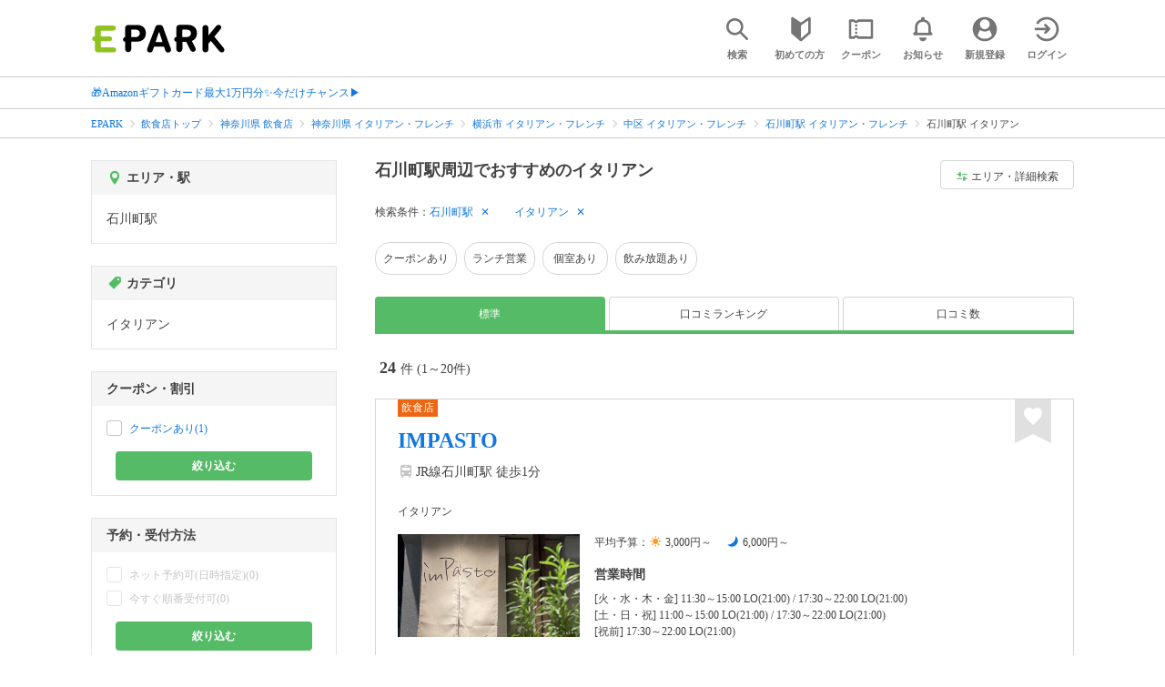

--- FILE ---
content_type: text/html; charset=UTF-8
request_url: https://epark.jp/gourmet/list/sta_3787/cat_10401/?page=1
body_size: 37249
content:
<!DOCTYPE html>
<html lang="ja">
<head>



<!-- Google Tag Manager -->
<script>(function(w,d,s,l,i){w[l]=w[l]||[];w[l].push({'gtm.start':
new Date().getTime(),event:'gtm.js'});var f=d.getElementsByTagName(s)[0],
j=d.createElement(s),dl=l!='dataLayer'?'&l='+l:'';j.async=true;j.src=
'https://www.googletagmanager.com/gtm.js?id='+i+dl;f.parentNode.insertBefore(j,f);
})(window,document,'script','dataLayer','GTM-NSW8QL');</script>
<!-- End Google Tag Manager -->
<script src="https://tagan.adlightning.com/enhance-epark/op.js" defer></script>
<script async src="https://securepubads.g.doubleclick.net/tag/js/gpt.js"></script>
<!-- load DM wrapper containing PBJS library -->
<script async src="https://micro.rubiconproject.com/prebid/dynamic/14032.js"></script>

<script>
    window.googletag = window.googletag || {cmd: []};
// microad prebid failsafe timeout
    const FAILSAFE_TIMEOUT = 3000;
// microad prebid変数 
    window.pbjs = window.pbjs || { que: [] };
// microad prebid関数 
    function requestHeaderBids(slots) {
      // call async promise object for DM
      const dmRequest = new Promise(resolve => {
        // request bids through DM and resolve on bids back
        pbjs.que.push(() => {
          pbjs.rp.requestBids({
            gptSlotObjects: slots,
            callback: () => { 
              googletag.cmd.push(() => { 
                pbjs.setTargetingForGPTAsync(); 
              }); 
              return resolve(); 
            }
          });
        });
      });


      // return promise object when both APS and DM promise objects are resolved or if failsafe timeout expires
      return new Promise(resolve => {
        Promise.race([
          Promise.all([dmRequest]),
          new Promise(res => setTimeout(res, FAILSAFE_TIMEOUT))
        ]).then(() => {
          resolve();
        });
      }); 
    }

    googletag.cmd.push(function() {
      // 広告スロットを格納
      if (window.matchMedia( "(max-width: 767px)" ).matches) {
        googletag.pubads().disableInitialLoad();
        googletag.pubads().enableSingleRequest();
        googletag.enableServices();
        const slot1 = googletag.defineSlot('/62532913,22558496304/s_epark_320x100_overlay_27724', [[320, 50], 'fluid', [320, 100]], 'div-gpt-ad-1610958760935-0').setCollapseEmptyDiv(true, true).addService(googletag.pubads());
        googletag.pubads().refresh([slot1]);

        const params = new URLSearchParams(window.location.search);
        // LINEからの流入確認
        let hasEparkLineParam = false;
        if (params.has('media') && params.get('media') === 'epark_line') {
          hasEparkLineParam = true;
        }
        let hasBeautySalonIdParam = false;
        if (params.has('genre_id') && params.get('genre_id') == GENRE_ID.beautysalon) {
          hasBeautySalonIdParam = true;
        }

        if (window.location.pathname === '/' && !hasEparkLineParam) {
          const slot4 = googletag.defineSlot('/23008725742/ca-pub-1911723569646366-tag/EPARK_SP_top_banner1', [[1, 1], [300, 250], [336, 280]], 'div-gpt-ad-1698402556517-0').setCollapseEmptyDiv(true, true).addService(googletag.pubads());
            // make an async header bidding request then refresh the header bidding slots
          requestHeaderBids([slot4]).then(() => {
            googletag.pubads().refresh([slot4]);
          });
        }

        if (((/\/search\/*/.test(window.location.pathname) ) ||
            /\/gourmet\/list\/*/.test(window.location.pathname) ||
            /\/take-out\/list\/*/.test(window.location.pathname) ||
            /\/dentistry\/list\/*/.test(window.location.pathname) ||
            /\/medical\/list\/*/.test(window.location.pathname) ||
            /\/pharmacy\/list\/*/.test(window.location.pathname) ||
            /\/relaxation-esthe\/list\/*/.test(window.location.pathname) ||
            /\/sekkotsu-seitai\/list\/*/.test(window.location.pathname) ||
            /\/odekake\/list\/*/.test(window.location.pathname) ||
            /\/pet\/list\/*/.test(window.location.pathname)
        ) && !hasEparkLineParam && !hasBeautySalonIdParam) {
          const slot5 = googletag.defineSlot('/23008725742/ca-pub-1911723569646366-tag/EPARK_SP_facilitylist_overlay', [[1, 1], [320, 100]], 'div-gpt-ad-1702984178699-0').setCollapseEmptyDiv(true, true).addService(googletag.pubads());
          if (slot5) {
            // make an async header bidding request then refresh the header bidding slots
            requestHeaderBids([slot5]).then(() => {
                googletag.pubads().refresh([slot5]);
            });
          }
        }
      } else {
        const slot6 = googletag.defineSlot('/62532913,22558496304/p_epark_728x90_overlay_27725', [728, 90], 'div-gpt-ad-1610958778360-0').setCollapseEmptyDiv(true, true).addService(googletag.pubads());

        if (window.location.pathname === '/' ||
            window.location.pathname === '/mypage/' ||
            window.location.pathname === '/myrecord/history/' ||
            window.location.pathname === '/favorite/' ||
            window.location.pathname === '/myreview/' ||
            window.location.pathname === '/mycoupon/' ||
            window.location.pathname === '/gourmet/' ||
            window.location.pathname === '/medical/' ||
            window.location.pathname === '/dentistry/' ||
            window.location.pathname === '/pharmacy/' ||
            window.location.pathname === '/pet/' ||
            window.location.pathname === '/beauty/' ||
            window.location.pathname === '/carlife/' ||
            window.location.pathname === '/take-out/' ||
            window.location.pathname === '/travel/' ||
            window.location.pathname === '/relaxation-esthe/' ||
            window.location.pathname === '/sekkotsu-seitai/' ||
            window.location.pathname === '/odekake/'
        ) {
          const slot7 = googletag.defineSlot('/23008725742/ca-pub-1911723569646366-tag/EPARK_PC_commonscreen_banner1', [300, 250], 'div-gpt-ad-1698144648156-0').setCollapseEmptyDiv(true, true).addService(googletag.pubads());
        }
        googletag.pubads().enableSingleRequest();
        googletag.enableServices();
      }
    });

    // Geniee Wrapper Head Tag
    if (
      window.location.pathname === '/' ||
      window.location.pathname === '/docs/campaign/' ||
      window.location.pathname === '/myrecord/history/' ||
      window.location.pathname === '/news/' ||
      window.location.pathname === '/favorite/' ||
      window.location.pathname === '/myreview/' ||
      window.location.pathname === '/mycoupon/' ||
      window.location.pathname === '/gourmet/' ||
      window.location.pathname === '/medical/' ||
      window.location.pathname === '/dentistry/' ||
      window.location.pathname === '/pharmacy/' ||
      window.location.pathname === '/pet/' ||
      window.location.pathname === '/beautysalon/' ||
      window.location.pathname === '/carlife/' ||
      window.location.pathname === '/take-out/' ||
      window.location.pathname === '/travel/' ||
      window.location.pathname === '/relaxation-esthe/' ||
      window.location.pathname === '/sekkotsu-seitai/' ||
      window.location.pathname === '/odekake/' ||
      window.location.pathname === '/hotel-stay/'
    ) {
      if (
        window.location.pathname === '/mycoupon/' ||
        window.location.pathname === '/myreview/' ||
        window.location.pathname === '/favorite/'
      ) {
        if (window.matchMedia("(max-width: 767px)").matches) {
          window.gnshbrequest = window.gnshbrequest || {cmd:[]};
          window.gnshbrequest.cmd.push(function(){
            window.gnshbrequest.forceInternalRequest();
          });
          const genieeScript = document.createElement('script');
          genieeScript.src = "https://cpt.geniee.jp/hb/v1/221406/2457/wrapper.min.js";
          genieeScript.async = true;
          document.head.appendChild(genieeScript)
        }
      } else {
        window.gnshbrequest = window.gnshbrequest || {cmd:[]};
        window.gnshbrequest.cmd.push(function(){
          window.gnshbrequest.forceInternalRequest();
        });
        const genieeScript = document.createElement('script');
        genieeScript.src = "https://cpt.geniee.jp/hb/v1/221406/2457/wrapper.min.js";
        genieeScript.async = true;
        document.head.appendChild(genieeScript)
      }
    }
</script>

<meta charset="UTF-8">
<meta name="language" content="ja" />
<meta name="csrf-token" content="XsamyPNH965micjk3cz4gAYIeSP9T6FbLHBSfENt">
<meta http-equiv="X-UA-Compatible" content="IE=edge,chrome=1" />
<meta name="viewport" content="width=device-width, initial-scale=1.0, maximum-scale=1.0, user-scalable=no, viewport-fit=cover">
<meta name="format-detection" content="telephone=no">


<title>石川町駅周辺でネット予約・受付ができるおすすめのイタリアン｜EPARK</title>


  
<meta name="description" content="石川町駅周辺でイタリアンをネット予約・受付するならEPARK！行列ができる人気店の順番待ちや空席ネット予約で、待ち時間を短縮できる♪口コミ・クーポンが満載の、ネット予約・人気店順番受付サイトはEPARK。"/>
<link rel="shortcut icon" href="/v2/shop/images/favicon.ico?ver=202512231607">
<link rel="apple-touch-icon" href="/v2/shop/images/apple-touch-icon.png?ver=202512231607" sizes="180x180">
<link rel="icon" type="image/png" href="/v2/shop/images/android-touch-icon.png?ver=202512231607" sizes="192x192">

  
            
      <link rel="canonical"
            href="https://epark.jp/gourmet/list/sta_3787/cat_10401/">
      
<meta property="og:title" content="石川町駅周辺でネット予約・受付ができるおすすめのイタリアン｜EPARK" />
<meta property="og:type" content="website" />
<meta property="og:url" content="https://epark.jp/gourmet/list/sta_3787/cat_10401/?page=1" />

  <meta property="og:image" content="https://www.epark.jp/assets/img/common/epark_ogp.png">
<meta property="og:site_name" content="EPARK" />
<meta property="og:description" content="石川町駅周辺でイタリアンをネット予約・受付するならEPARK！行列ができる人気店の順番待ちや空席ネット予約で、待ち時間を短縮できる♪口コミ・クーポンが満載の、ネット予約・人気店順番受付サイトはEPARK。"/>

<script src="https://ajax.googleapis.com/ajax/libs/jquery/3.6.0/jquery.min.js"></script>
<!-- <script src="https://cdn.jsdelivr.net/npm/js-cookie@2/src/js.cookie.min.js"></script> -->
<script type="text/javascript" src="https://img.polymorphicads.jp/api/polyAds.js"></script>

<link rel="stylesheet" type="text/css" href="/v2/css/common/cssreset-min.css?ver=202512231607">
<link type="text/css" rel="stylesheet" href="//d229s2sntbxd5j.cloudfront.net/epark_portal_global/css/epark_portal_global_pc.css"/>
<link rel="stylesheet" type="text/css" href="/v2/css/common/common.css?ver=202512231607">
<link rel="stylesheet" type="text/css" href="/v2/js/common/slick/slick.css?ver=202512231607" />
<link rel="stylesheet" type="text/css" href="/v2/js/common/slick/slick-theme.css?ver=202512231607" />
<link rel="stylesheet" type="text/css" href="/v2/css/common/webfont.css?ver=202512231607" />

<!-- SP ヘッダー・フッター レギュレーション用 -->
<link rel="stylesheet" type="text/css" href="/v2/css/common/head/common.css?ver=202512231607">
<link rel="stylesheet" type="text/css" href="/v2/css/common/footer/epark_common_footer.css?ver=202512231607">
<!-- /SP ヘッダー・フッター レギュレーション用 -->

<!-- 共通定数よびだし用 -->
<script src="https://epark.jp/v2/js/vue/constans.js?ver=202512231607"></script>
<script>
  var cache_clear_ver='202512231607';
</script>



  
  <link rel="stylesheet" type="text/css" href="/v2/css/search_result/search_result.css?ver=202512231607">
  <link rel="stylesheet" type="text/css" href="/v2/css/search_result/popular_search.css?ver=202512231607">
  <link rel="stylesheet" type="text/css" href="/v2/css/common/search_modal.css?ver=202512231607">
  <link rel="stylesheet" type="text/css" href="https://epark.jp/v2/css/common/banner_ad.css?ver=202512231607">
  


<script type="application/ld+json">{"@context":"http:\/\/schema.org","@type":"BreadcrumbList","itemListElement":[{"@type":"ListItem","position":1,"item":{"@id":"https:\/\/epark.jp\/","name":"EPARK"}},{"@type":"ListItem","position":2,"item":{"@id":"https:\/\/epark.jp\/gourmet\/","name":"\u98f2\u98df\u5e97\u30c8\u30c3\u30d7"}},{"@type":"ListItem","position":3,"item":{"@id":"https:\/\/epark.jp\/gourmet\/list\/reg_14\/","name":"\u795e\u5948\u5ddd\u770c \u98f2\u98df\u5e97"}},{"@type":"ListItem","position":4,"item":{"@id":"https:\/\/epark.jp\/gourmet\/list\/reg_14\/cat_10400\/","name":"\u795e\u5948\u5ddd\u770c \u30a4\u30bf\u30ea\u30a2\u30f3\u30fb\u30d5\u30ec\u30f3\u30c1"}},{"@type":"ListItem","position":5,"item":{"@id":"https:\/\/epark.jp\/gourmet\/list\/reg_483\/cat_10400\/","name":"\u6a2a\u6d5c\u5e02 \u30a4\u30bf\u30ea\u30a2\u30f3\u30fb\u30d5\u30ec\u30f3\u30c1"}},{"@type":"ListItem","position":6,"item":{"@id":"https:\/\/epark.jp\/gourmet\/list\/reg_1261\/cat_10400\/","name":"\u4e2d\u533a \u30a4\u30bf\u30ea\u30a2\u30f3\u30fb\u30d5\u30ec\u30f3\u30c1"}},{"@type":"ListItem","position":7,"item":{"@id":"https:\/\/epark.jp\/gourmet\/list\/sta_3787\/cat_10400\/","name":"\u77f3\u5ddd\u753a\u99c5 \u30a4\u30bf\u30ea\u30a2\u30f3\u30fb\u30d5\u30ec\u30f3\u30c1"}},{"@type":"ListItem","position":8,"item":{"@id":null,"name":"\u77f3\u5ddd\u753a\u99c5 \u30a4\u30bf\u30ea\u30a2\u30f3"}}]}</script>


</head>
<body id="totop">
  <!-- Google Tag Manager (noscript) -->
<noscript><iframe src="https://www.googletagmanager.com/ns.html?id=GTM-NSW8QL"
height="0" width="0" style="display:none;visibility:hidden"></iframe></noscript>
<!-- End Google Tag Manager (noscript) -->  <div class="sticky">
    <div class="sp header_app_banner  ">
              <!-- 検索一覧アプリバナー -->
<div class="epark-header-app-banner">
  <a class="epark-header-app-banner__link" href="https://eparkapp.onelink.me/yuvN?pid=Fas_List_a" target="_blank">
    <span class="epark-header-app-banner__close"></span>
    <img class="epark-header-app-banner__image" src="https://epark.jp/v2/sfc/images/common/banner_app_dl/banner_list.png?ver=202512231607" alt="">
  </a>
</div>
<link rel="stylesheet" type="text/css" href="https://epark.jp/v2/css/sfc/common/header_app_banner.css?ver=202512231607">
<script>
  if (sessionStorage.getItem('isDispBanner') === '0') {
    $('.epark-header-app-banner').remove();
  }

  $(document).on('click', '.epark-header-app-banner__close', function (e) {
    e.preventDefault();
    $('.epark-header-app-banner').remove();
    sessionStorage.setItem('isDispBanner', '0');
  });
</script>          </div>

    
    <div id="container">
      <header class="">
  
  <link rel="stylesheet" type="text/css" href="https://epark.jp/v2/css/common/search_modal.css?ver=202512231607">

  
  <div id="user-info"><user-info></user-info></div>
  
  <!-- 子フレームからのデータ流し込みよう -->
  <span id="userPointData" style="display:none;"></span>
  <span id="userPassportData" style="display:none;"></span>

  <!-- PC用ヘッダー -->
  <div class="header l_wrapper pc ui_design_pc" id="auth-header-pc">
    <p class="logo"><a href="/"><img src="/v2/shop/images/logo_EPARK.svg" alt="EPARK 人気施設の予約・順番受付サイト" width="148" height="31"></a></p>
    <ul>
      <!-- ログイン中 -->
      <li><auth-header-pc icon-type='top_search'></auth-header-pc></li>
      <li><auth-header-pc v-bind:genre-id-for-shop-info="10000" v-bind:viewed-area-history="[{&quot;id&quot;:3787,&quot;name&quot;:&quot;\u77f3\u5ddd\u753a\u99c5&quot;,&quot;roman&quot;:&quot;ishikawacho&quot;,&quot;area_roman&quot;:&quot;nakaku&quot;,&quot;prefecture_id&quot;:14,&quot;prefecture_roman&quot;:&quot;kanagawaken&quot;,&quot;area_id&quot;:1261,&quot;areas_level&quot;:3,&quot;parent_area_id&quot;:483,&quot;key&quot;:&quot;station_id&quot;}]" icon-type='shopdata_modal'></auth-header-pc></li>
      <li><auth-header-pc v-bind:search-conditions="{&quot;genre&quot;:{&quot;id&quot;:10000,&quot;name&quot;:&quot;\u98f2\u98df\u5e97&quot;,&quot;roman&quot;:&quot;gourmet&quot;,&quot;level&quot;:1,&quot;is_genre&quot;:1,&quot;is_area&quot;:9,&quot;is_station&quot;:9},&quot;middle_categories&quot;:[{&quot;id&quot;:10400,&quot;name&quot;:&quot;\u30a4\u30bf\u30ea\u30a2\u30f3\u30fb\u30d5\u30ec\u30f3\u30c1&quot;,&quot;roman&quot;:&quot;italian-french&quot;,&quot;level&quot;:2,&quot;is_genre&quot;:1,&quot;is_area&quot;:9,&quot;is_station&quot;:9}],&quot;small_categories&quot;:[{&quot;id&quot;:10401,&quot;name&quot;:&quot;\u30a4\u30bf\u30ea\u30a2\u30f3&quot;,&quot;roman&quot;:&quot;italian&quot;,&quot;level&quot;:3,&quot;parent_genre_id&quot;:10400,&quot;is_genre&quot;:1,&quot;is_area&quot;:9,&quot;is_station&quot;:9}],&quot;prefecture&quot;:{&quot;id&quot;:14,&quot;name&quot;:&quot;\u795e\u5948\u5ddd\u770c&quot;,&quot;roman&quot;:&quot;kanagawaken&quot;,&quot;level&quot;:1,&quot;is_genre&quot;:9,&quot;is_area&quot;:1,&quot;is_station&quot;:9},&quot;city&quot;:{&quot;id&quot;:1261,&quot;name&quot;:&quot;\u4e2d\u533a&quot;,&quot;full_name&quot;:&quot;\u6a2a\u6d5c\u5e02\u4e2d\u533a&quot;,&quot;roman&quot;:&quot;nakaku&quot;,&quot;level&quot;:3,&quot;parent_area_id&quot;:483,&quot;is_genre&quot;:9,&quot;is_area&quot;:1,&quot;is_station&quot;:9},&quot;stations&quot;:[{&quot;station_id&quot;:3787,&quot;station_name&quot;:&quot;\u77f3\u5ddd\u753a\u99c5&quot;,&quot;station_roman&quot;:&quot;ishikawacho&quot;,&quot;level&quot;:null,&quot;is_genre&quot;:9,&quot;is_area&quot;:9,&quot;is_station&quot;:1}]}" v-bind:viewed-area-history="[{&quot;id&quot;:3787,&quot;name&quot;:&quot;\u77f3\u5ddd\u753a\u99c5&quot;,&quot;roman&quot;:&quot;ishikawacho&quot;,&quot;area_roman&quot;:&quot;nakaku&quot;,&quot;prefecture_id&quot;:14,&quot;prefecture_roman&quot;:&quot;kanagawaken&quot;,&quot;area_id&quot;:1261,&quot;areas_level&quot;:3,&quot;parent_area_id&quot;:483,&quot;key&quot;:&quot;station_id&quot;}]" icon-type="search_list_modal"></auth-header-pc></li>
      <li><auth-header-pc icon-type='mypage_search'></auth-header-pc></li>
      <li><auth-header-pc icon-type='epark_mean'></auth-header-pc></li>
      <li><auth-header-pc icon-type='history'></auth-header-pc></li>
      <li><auth-header-pc icon-type='coupon'></auth-header-pc></li>
      <li><auth-header-pc icon-type='site_news'></auth-header-pc></li>
      <li><auth-header-pc icon-type='mypage'></auth-header-pc></li>
      <li><auth-header-pc icon-type='login'></auth-header-pc></li>
      <!-- /ログイン中 -->
    </ul>
  </div>
  <!-- /PC用ヘッダー -->

  <!-- SP用ヘッダー -->
  <div class="sp">
    <div class="header" id="auth-header-sp">
      <p class="logo"><a href="/"><img src="/v2/shop/images/logo_EPARK.svg?ver=202512231607" alt="EPARK 人気施設の予約・順番受付サイト" width="96" height="20"></a></p>
      <ul>
        <li><auth-header-sp icon-type='top_search'></auth-header-sp></li>
        <li><auth-header-sp v-bind:genre-id-for-shop-info="10000" v-bind:viewed-area-history="[{&quot;id&quot;:3787,&quot;name&quot;:&quot;\u77f3\u5ddd\u753a\u99c5&quot;,&quot;roman&quot;:&quot;ishikawacho&quot;,&quot;area_roman&quot;:&quot;nakaku&quot;,&quot;prefecture_id&quot;:14,&quot;prefecture_roman&quot;:&quot;kanagawaken&quot;,&quot;area_id&quot;:1261,&quot;areas_level&quot;:3,&quot;parent_area_id&quot;:483,&quot;key&quot;:&quot;station_id&quot;}]" icon-type='shopdata_modal'></auth-header-sp></li>
        <li><auth-header-sp v-bind:search-conditions="{&quot;genre&quot;:{&quot;id&quot;:10000,&quot;name&quot;:&quot;\u98f2\u98df\u5e97&quot;,&quot;roman&quot;:&quot;gourmet&quot;,&quot;level&quot;:1,&quot;is_genre&quot;:1,&quot;is_area&quot;:9,&quot;is_station&quot;:9},&quot;middle_categories&quot;:[{&quot;id&quot;:10400,&quot;name&quot;:&quot;\u30a4\u30bf\u30ea\u30a2\u30f3\u30fb\u30d5\u30ec\u30f3\u30c1&quot;,&quot;roman&quot;:&quot;italian-french&quot;,&quot;level&quot;:2,&quot;is_genre&quot;:1,&quot;is_area&quot;:9,&quot;is_station&quot;:9}],&quot;small_categories&quot;:[{&quot;id&quot;:10401,&quot;name&quot;:&quot;\u30a4\u30bf\u30ea\u30a2\u30f3&quot;,&quot;roman&quot;:&quot;italian&quot;,&quot;level&quot;:3,&quot;parent_genre_id&quot;:10400,&quot;is_genre&quot;:1,&quot;is_area&quot;:9,&quot;is_station&quot;:9}],&quot;prefecture&quot;:{&quot;id&quot;:14,&quot;name&quot;:&quot;\u795e\u5948\u5ddd\u770c&quot;,&quot;roman&quot;:&quot;kanagawaken&quot;,&quot;level&quot;:1,&quot;is_genre&quot;:9,&quot;is_area&quot;:1,&quot;is_station&quot;:9},&quot;city&quot;:{&quot;id&quot;:1261,&quot;name&quot;:&quot;\u4e2d\u533a&quot;,&quot;full_name&quot;:&quot;\u6a2a\u6d5c\u5e02\u4e2d\u533a&quot;,&quot;roman&quot;:&quot;nakaku&quot;,&quot;level&quot;:3,&quot;parent_area_id&quot;:483,&quot;is_genre&quot;:9,&quot;is_area&quot;:1,&quot;is_station&quot;:9},&quot;stations&quot;:[{&quot;station_id&quot;:3787,&quot;station_name&quot;:&quot;\u77f3\u5ddd\u753a\u99c5&quot;,&quot;station_roman&quot;:&quot;ishikawacho&quot;,&quot;level&quot;:null,&quot;is_genre&quot;:9,&quot;is_area&quot;:9,&quot;is_station&quot;:1}]}" v-bind:viewed-area-history="[{&quot;id&quot;:3787,&quot;name&quot;:&quot;\u77f3\u5ddd\u753a\u99c5&quot;,&quot;roman&quot;:&quot;ishikawacho&quot;,&quot;area_roman&quot;:&quot;nakaku&quot;,&quot;prefecture_id&quot;:14,&quot;prefecture_roman&quot;:&quot;kanagawaken&quot;,&quot;area_id&quot;:1261,&quot;areas_level&quot;:3,&quot;parent_area_id&quot;:483,&quot;key&quot;:&quot;station_id&quot;}]" icon-type="search_list_modal"></auth-header-sp></li>
        <li><auth-header-sp icon-type='mypage_search'></auth-header-sp></li>
        <li><auth-header-sp icon-type='about'></auth-header-sp></li>
        <li><auth-header-sp icon-type='history'></auth-header-sp></li>
        <li><auth-header-sp icon-type='coupon'></auth-header-sp></li>
        <li><auth-header-sp icon-type='site_news'></auth-header-sp></li>
        <li><label for="mypage_open"><auth-header-sp icon-type='mypage'></auth-header-sp></label></li>
      </ul>
    </div>
  </div>
  <!-- SP用ヘッダー -->
  
  
      <div class="headerNews">
      <div class="l_wrapper">
                  <p class="headerNews__line">
            <a class="headerNews__link"
              href="https://epark.jp/news/372/"
                              target="_blank"
                rel="noopener"
                          >🎁Amazonギフトカード最大1万円分✨今だけチャンス▶</a>
          </p>
              </div>
    </div>
  
</header>
  <script type="text/javascript" src="https://epark.jp/v2/js/common/geolocation.js?ver=202512231607"></script>

      
<input type="checkbox" id="mypage_open">
<div id="sp_mymenu_overlay">
  <div class="epark_common_nav-sidemenu-close">
    <img src="https://epark.jp/v2/shop/images/sp_mymenu/sidemenu_close_icon.png?ver=202512231607" alt="閉じる">
  </div>
  <div id="sp_login_info_area">
    <div class="epark_common_nav-sidemenu-body">
      <div id="sp-user-page">
        <sp-user-page></sp-user-page>
      </div>
      <div class="epark_common_nav-service">
        <ul class="epark_common_nav-infomation-list">
          <li class="epark_common_nav-link"><a href="https://faq.epark.jp/epark/?utm_source=epark.jp&utm_medium=referral&utm_campaign=mymenu" target="_blank">よくある質問</a></li>
        </ul>
      </div>
      <div class="epark_common_nav-group">
        <ul class="epark_common_nav-group-list">
          <li><a href="/sp/about/">EPARKとは？</a></li>
          <li><a href="https://www.epark.jp/grouplist/?utm_source=epark.jp&utm_medium=referral&utm_campaign=mymenu">EPARKグループサービス</a></li>
        </ul>
      </div>
      <div id="sp-user-page-logout">
        <sp-user-page-logout></sp-user-page-logout>
      </div>
      <div id="banner-ad-sp-frame">
        <div class="sp polyWrapper bannerAdWrapper--sidemenuSP">
          <banner-ad-sp-frame
            ad-unit-key='sidemenuSP'
          ></banner-ad-sp-frame>
        </div>
      </div>
      <div id="sp-user-page-sf-review">
        <sp-user-page-sf-review></sp-user-page-sf-review>
      </div>
    </div>
  </div>
</div>
<div class="sp_mymenu_scrim"></div>
        
  <!-- 緊急お知らせ枠 -->
<!--<p>に class="has_emergency_txt" がある場合emergency_info_areaを表示する-->
<div class="pc">
  <div class="emergency_info_pc">
    <div class="l_wrapper emergency_info">
      <!--<p>に class="hidden_txt" がある場合非表示にする-->
    </div>
  </div>
</div>
<div class="sp">
  <div class="emergency_info_sp">
    <div class="l_wrapper emergency_info">
    </div>
    <!--<p class="hidden_txt">緊急お知らせ枠</p>
    <p class=""><a href="#">緊急お知らせ枠リンク</a></p>-->
  </div>
</div>
<!-- /緊急お知らせ枠 -->
  
<main>
  
  <div id="bannerAd--sidemenuSP" class="bannerAdContents clearfix">
      <ul>
                  <li class="bannerAdContents__list">
            <script src="https://ad.poly.admatrix.jp/api/polyAdsLoader.js?adUnitId=e76c4a0bbc342a42307c9bdb9fb017be&amp;p=%7B%22testMode%22%3Afalse%2C%22safeFrame%22%3Afalse%7D&amp;env_v2=prod" async></script>
          </li>
              </ul>
    </div>
      <div id="bannerAd--searchresult_gourmetSP01" class="bannerAdContents clearfix">
      <ul>
                  <li class="bannerAdContents__list">
            <script src="https://ad.poly.admatrix.jp/api/polyAdsLoader.js?adUnitId=e76c4a0bbc342a4289dbf2e3a66e2ca0&amp;p=%7B%22testMode%22%3Afalse%2C%22safeFrame%22%3Afalse%7D&amp;env_v2=prod" async></script>
          </li>
              </ul>
    </div>
  
  <div id="search-main">
    
    <div class="breadcrumb pc">
      <ul class="l_wrapper">
                                                            <li><a href="https://epark.jp/">EPARK</a></li>
                                                        <li><a href="https://epark.jp/gourmet/">飲食店トップ</a></li>
                                                        <li><a href="https://epark.jp/gourmet/list/reg_14/">神奈川県 飲食店</a></li>
                                                        <li><a href="https://epark.jp/gourmet/list/reg_14/cat_10400/">神奈川県 イタリアン・フレンチ</a></li>
                                                        <li><a href="https://epark.jp/gourmet/list/reg_483/cat_10400/">横浜市 イタリアン・フレンチ</a></li>
                                                        <li><a href="https://epark.jp/gourmet/list/reg_1261/cat_10400/">中区 イタリアン・フレンチ</a></li>
                                                        <li><a href="https://epark.jp/gourmet/list/sta_3787/cat_10400/">石川町駅 イタリアン・フレンチ</a></li>
                                                        <span>石川町駅 イタリアン</span>
                                                  </ul>
    </div>
    
    
    <div class="breadcrumb sp">
      <ul class="l_wrapper">
                                                            <li><a href="https://epark.jp/">EPARK</a></li>
                                                        <li><a href="https://epark.jp/gourmet/">飲食店トップ</a></li>
                                                        <li><a href="https://epark.jp/gourmet/list/reg_14/">神奈川県 飲食店</a></li>
                                                        <li><a href="https://epark.jp/gourmet/list/reg_14/cat_10400/">神奈川県 イタリアン・フレンチ</a></li>
                                                        <li><a href="https://epark.jp/gourmet/list/reg_483/cat_10400/">横浜市 イタリアン・フレンチ</a></li>
                                                        <li><a href="https://epark.jp/gourmet/list/reg_1261/cat_10400/">中区 イタリアン・フレンチ</a></li>
                                                        <li><a href="https://epark.jp/gourmet/list/sta_3787/cat_10400/">石川町駅 イタリアン・フレンチ</a></li>
                                                        <span>石川町駅 イタリアン</span>
                                                  </ul>
    </div>
    

    <div id="search_result_area" class="l_wrapper clearfix">
      <div class="l_right_wrapper">
        <div class="pc_page_title pc">
          
          <h1 class="font_bold text_align_left">石川町駅周辺でおすすめのイタリアン</h1>
          
        </div>
        
        <div class="change_condition pc">
          <a href="javascript:void(0)" class="btn_m btn_open_search_modal" data-open_target="#modal_more_search">
            <span class="icon-081"></span>エリア・詳細検索
          </a>
        </div>
        

        <div class="sp polyWrapper bannerAdWrapper--searchresult_SP01">
          <div id="bannerAd--searchresult_gourmetSP01__frame" class="sp bannerAdFrame searchresult_gourmetSP01"></div>
                                                                                                    </div>

        
        <div class="sp_page_title sp">
          <h1 class="font_bold text_align_left">石川町駅周辺でおすすめのイタリアン</h1>
        </div>
        
      </div>

      
      <div class="l_right_wrapper">
        <article>
          
          <div class="search_condition_area">
  
    <div class="search_result_header pc">
    <p class="selected_search_conditions">検索条件：</p>
    <div class="delete_conditions" >
              <a class="delete_condition" href="https://epark.jp/gourmet/list/cat_10401/">石川町駅</a>
              <a class="delete_condition" href="https://epark.jp/gourmet/list/sta_3787/">イタリアン</a>
          </div>
  </div>
    
    <div class="sp text_end_fadeout">
      <div class="cover_text"></div>
      <div class="sp_search_word">
          <p>石川町駅 / イタリアン</p>
      </div>
  </div>
  
  
  
  
    <div id="search_condition_area_tmp_block" v-if="isDisplaySearchConditionAreaTmpBlock" style="height:68px"></div>

  <search-condition-area
    ref="search_condition_area"
    :query="{&quot;genre&quot;:{&quot;id&quot;:10000,&quot;name&quot;:&quot;\u98f2\u98df\u5e97&quot;,&quot;roman&quot;:&quot;gourmet&quot;,&quot;level&quot;:1,&quot;is_genre&quot;:1,&quot;is_area&quot;:9,&quot;is_station&quot;:9},&quot;middle_categories&quot;:[{&quot;id&quot;:10400,&quot;name&quot;:&quot;\u30a4\u30bf\u30ea\u30a2\u30f3\u30fb\u30d5\u30ec\u30f3\u30c1&quot;,&quot;roman&quot;:&quot;italian-french&quot;,&quot;level&quot;:2,&quot;is_genre&quot;:1,&quot;is_area&quot;:9,&quot;is_station&quot;:9}],&quot;small_categories&quot;:[{&quot;id&quot;:10401,&quot;name&quot;:&quot;\u30a4\u30bf\u30ea\u30a2\u30f3&quot;,&quot;roman&quot;:&quot;italian&quot;,&quot;level&quot;:3,&quot;parent_genre_id&quot;:10400,&quot;is_genre&quot;:1,&quot;is_area&quot;:9,&quot;is_station&quot;:9}],&quot;prefecture&quot;:{&quot;id&quot;:14,&quot;name&quot;:&quot;\u795e\u5948\u5ddd\u770c&quot;,&quot;roman&quot;:&quot;kanagawaken&quot;,&quot;level&quot;:1,&quot;is_genre&quot;:9,&quot;is_area&quot;:1,&quot;is_station&quot;:9},&quot;city&quot;:{&quot;id&quot;:1261,&quot;name&quot;:&quot;\u4e2d\u533a&quot;,&quot;full_name&quot;:&quot;\u6a2a\u6d5c\u5e02\u4e2d\u533a&quot;,&quot;roman&quot;:&quot;nakaku&quot;,&quot;level&quot;:3,&quot;parent_area_id&quot;:483,&quot;is_genre&quot;:9,&quot;is_area&quot;:1,&quot;is_station&quot;:9},&quot;stations&quot;:[{&quot;station_id&quot;:3787,&quot;station_name&quot;:&quot;\u77f3\u5ddd\u753a\u99c5&quot;,&quot;station_roman&quot;:&quot;ishikawacho&quot;,&quot;level&quot;:null,&quot;is_genre&quot;:9,&quot;is_area&quot;:9,&quot;is_station&quot;:1}]}"
    :shops="{&quot;current_page&quot;:1,&quot;data&quot;:[{&quot;ppc_reservation&quot;:9,&quot;web_reservation&quot;:1,&quot;media_id&quot;:90,&quot;media_shop_url&quot;:null,&quot;media_name&quot;:&quot;\u30d2\u30c8\u30b5\u30e9&quot;,&quot;web_reservation_url&quot;:&quot;https:\/\/hitosara.com\/0004037830\/?cid=part_ep_y_0004037830&amp;SITE_CODE=faspa&amp;utm_source=epark.jp&amp;utm_medium=referral&amp;utm_content=list_reserve&quot;,&quot;review_average_point&quot;:0,&quot;main_image_url&quot;:&quot;https:\/\/image.faspa.epark.jp\/shop_data\/hitosara-image-hitosara\/gg\/image\/0004037830\/0004037830I5_768m.jpg&quot;,&quot;ppc_phone_number&quot;:&quot;&quot;,&quot;name&quot;:&quot;IMPASTO&quot;,&quot;kana&quot;:&quot;\u30a4\u30f3\u30d1\u30b9\u30c8&quot;,&quot;review_number&quot;:0,&quot;catch_copy&quot;:null,&quot;shop_id&quot;:620949,&quot;media_shop_id&quot;:&quot;0004037830&quot;,&quot;station&quot;:&quot;\u77f3\u5ddd\u753a\u99c5&quot;,&quot;access&quot;:&quot;JR\u7dda\u77f3\u5ddd\u753a\u99c5 \u5f92\u6b691\u5206&quot;,&quot;opening_days&quot;:[&quot;[\u706b\u30fb\u6c34\u30fb\u6728\u30fb\u91d1] 11:30\uff5e15:00 LO(21:00) \/ 17:30\uff5e22:00 LO(21:00)&quot;,&quot;[\u571f\u30fb\u65e5\u30fb\u795d] 11:00\uff5e15:00 LO(21:00) \/ 17:30\uff5e22:00 LO(21:00)&quot;,&quot;[\u795d\u524d] 17:30\uff5e22:00 LO(21:00)&quot;],&quot;holiday&quot;:&quot;\u6708\u66dc&quot;,&quot;dinner_average_budget&quot;:null,&quot;launch_average_budget&quot;:null,&quot;average_price_from1&quot;:3000,&quot;average_price_to1&quot;:0,&quot;average_price_from2&quot;:6000,&quot;average_price_to2&quot;:0,&quot;is_richplan&quot;:0,&quot;lowest_order_price&quot;:&quot;&quot;,&quot;contract_type&quot;:1,&quot;area_level1_name&quot;:&quot;\u795e\u5948\u5ddd\u770c&quot;,&quot;area_level2_name&quot;:&quot;\u6a2a\u6d5c\u5e02&quot;,&quot;area_level3_name&quot;:&quot;\u4e2d\u533a&quot;,&quot;genre_id&quot;:10000,&quot;genre_name&quot;:&quot;\u98f2\u98df\u5e97&quot;,&quot;genre_roman&quot;:&quot;gourmet&quot;,&quot;middle_genre_id&quot;:10400,&quot;middle_genres_name&quot;:&quot;\u30a4\u30bf\u30ea\u30a2\u30f3\u30fb\u30d5\u30ec\u30f3\u30c1&quot;,&quot;small_genres_name&quot;:&quot;\u30a4\u30bf\u30ea\u30a2\u30f3&quot;,&quot;favorite_id&quot;:-1,&quot;is_myshop&quot;:false,&quot;conditions&quot;:&quot;\u99c5\u8fd1\uff0f\u30af\u30ec\u30b8\u30c3\u30c8\u30ab\u30fc\u30c9\u53ef&quot;,&quot;image_origin_flg&quot;:1,&quot;is_waiting_info_error&quot;:false,&quot;current_waiting_available_type&quot;:null,&quot;future_waiting_available_type&quot;:null,&quot;booking_available_type&quot;:null,&quot;line_reserve_flg&quot;:null,&quot;line_reserve_url&quot;:null,&quot;media_prefix&quot;:&quot;hit&quot;,&quot;is_occupied_state_callout_genre&quot;:false,&quot;is_callout_genre&quot;:false,&quot;occupied_state&quot;:0,&quot;holiday_title&quot;:&quot;\u5b9a\u4f11\u65e5&quot;,&quot;additional_reservation_label&quot;:&quot;&quot;,&quot;is_review_enabled&quot;:false,&quot;main_image_url_alt&quot;:&quot;IMPASTO&quot;,&quot;media_original_item&quot;:{},&quot;should_move_media_shop_url&quot;:false,&quot;is_faspa_label_displayable&quot;:true},{&quot;ppc_reservation&quot;:9,&quot;web_reservation&quot;:1,&quot;media_id&quot;:90,&quot;media_shop_url&quot;:null,&quot;media_name&quot;:&quot;\u30d2\u30c8\u30b5\u30e9&quot;,&quot;web_reservation_url&quot;:&quot;https:\/\/hitosara.com\/0004044306\/?cid=part_ep_y_0004044306&amp;SITE_CODE=faspa&amp;utm_source=epark.jp&amp;utm_medium=referral&amp;utm_content=list_reserve&quot;,&quot;review_average_point&quot;:0,&quot;main_image_url&quot;:&quot;https:\/\/image.faspa.epark.jp\/shop_data\/hitosara-image-hitosara\/gg\/image\/0004044306\/0004044306F1_768m.jpg&quot;,&quot;ppc_phone_number&quot;:&quot;&quot;,&quot;name&quot;:&quot;En Route&quot;,&quot;kana&quot;:&quot;\u30a8\u30f3\u30eb\u30fc\u30c8&quot;,&quot;review_number&quot;:0,&quot;catch_copy&quot;:null,&quot;shop_id&quot;:621477,&quot;media_shop_id&quot;:&quot;0004044306&quot;,&quot;station&quot;:&quot;\u77f3\u5ddd\u753a\u99c5&quot;,&quot;access&quot;:&quot;JR\u4eac\u6d5c\u6771\u5317\u7dda\u77f3\u5ddd\u753a\u99c5 \u5f92\u6b692\u5206&quot;,&quot;opening_days&quot;:[&quot;[\u706b\u30fb\u6c34\u30fb\u6728\u30fb\u91d1\u30fb\u571f\u30fb\u65e5\u30fb\u795d\u30fb\u795d\u524d] 11:30\uff5e00:00 LO(23:30)&quot;],&quot;holiday&quot;:&quot;\u6708\u66dc&quot;,&quot;dinner_average_budget&quot;:null,&quot;launch_average_budget&quot;:null,&quot;average_price_from1&quot;:2500,&quot;average_price_to1&quot;:0,&quot;average_price_from2&quot;:5000,&quot;average_price_to2&quot;:0,&quot;is_richplan&quot;:0,&quot;lowest_order_price&quot;:&quot;&quot;,&quot;contract_type&quot;:1,&quot;area_level1_name&quot;:&quot;\u795e\u5948\u5ddd\u770c&quot;,&quot;area_level2_name&quot;:&quot;\u6a2a\u6d5c\u5e02&quot;,&quot;area_level3_name&quot;:&quot;\u4e2d\u533a&quot;,&quot;genre_id&quot;:10000,&quot;genre_name&quot;:&quot;\u98f2\u98df\u5e97&quot;,&quot;genre_roman&quot;:&quot;gourmet&quot;,&quot;middle_genre_id&quot;:10400,&quot;middle_genres_name&quot;:&quot;\u30a4\u30bf\u30ea\u30a2\u30f3\u30fb\u30d5\u30ec\u30f3\u30c1&quot;,&quot;small_genres_name&quot;:&quot;\u30a4\u30bf\u30ea\u30a2\u30f3&quot;,&quot;favorite_id&quot;:-1,&quot;is_myshop&quot;:false,&quot;conditions&quot;:&quot;\u99c5\u8fd1\uff0f\u30c6\u30e9\u30b9\u5e2d\u3042\u308a\uff0f\u30af\u30ec\u30b8\u30c3\u30c8\u30ab\u30fc\u30c9\u53ef\uff0f\u30c6\u30a4\u30af\u30a2\u30a6\u30c8\u53ef\uff0f\u5b8c\u5168\u7981\u7159\uff0f\u5b50\u3069\u3082\u9023\u308c\uff0f\u98f2\u307f\u653e\u984c\u3042\u308a\uff0f\u30b3\u30fc\u30b9\u3042\u308a&quot;,&quot;image_origin_flg&quot;:1,&quot;is_waiting_info_error&quot;:false,&quot;current_waiting_available_type&quot;:null,&quot;future_waiting_available_type&quot;:null,&quot;booking_available_type&quot;:null,&quot;line_reserve_flg&quot;:null,&quot;line_reserve_url&quot;:null,&quot;media_prefix&quot;:&quot;hit&quot;,&quot;is_occupied_state_callout_genre&quot;:false,&quot;is_callout_genre&quot;:false,&quot;occupied_state&quot;:0,&quot;holiday_title&quot;:&quot;\u5b9a\u4f11\u65e5&quot;,&quot;additional_reservation_label&quot;:&quot;&quot;,&quot;is_review_enabled&quot;:false,&quot;main_image_url_alt&quot;:&quot;En Route&quot;,&quot;media_original_item&quot;:{},&quot;should_move_media_shop_url&quot;:false,&quot;is_faspa_label_displayable&quot;:true},{&quot;ppc_reservation&quot;:9,&quot;web_reservation&quot;:1,&quot;media_id&quot;:90,&quot;media_shop_url&quot;:null,&quot;media_name&quot;:&quot;\u30d2\u30c8\u30b5\u30e9&quot;,&quot;web_reservation_url&quot;:&quot;https:\/\/hitosara.com\/0020003323\/?cid=part_ep_y_0020003323&amp;SITE_CODE=faspa&amp;utm_source=epark.jp&amp;utm_medium=referral&amp;utm_content=list_reserve&quot;,&quot;review_average_point&quot;:0,&quot;main_image_url&quot;:&quot;https:\/\/image.faspa.epark.jp\/shop_data\/hitosara-image-hitosara\/gg\/image\/0020003323\/0020003323E1_768m.jpg&quot;,&quot;ppc_phone_number&quot;:&quot;&quot;,&quot;name&quot;:&quot;Trattoria NOTO&quot;,&quot;kana&quot;:&quot;\u30c8\u30e9\u30c3\u30c8\u30ea\u30a2\u30ce\u30fc\u30c8&quot;,&quot;review_number&quot;:0,&quot;catch_copy&quot;:null,&quot;shop_id&quot;:626403,&quot;media_shop_id&quot;:&quot;0020003323&quot;,&quot;station&quot;:&quot;\u77f3\u5ddd\u753a\u99c5&quot;,&quot;access&quot;:&quot;JR\u7dda\u77f3\u5ddd\u753a\u99c5 \u5f92\u6b696\u5206&quot;,&quot;opening_days&quot;:[&quot;[\u6708\u30fb\u6c34\u30fb\u6728\u30fb\u91d1] 11:30\uff5e15:00 LO(21:00) \/ 17:30\uff5e23:00 LO(21:00)&quot;,&quot;[\u571f\u30fb\u65e5\u30fb\u795d] 11:00\uff5e16:00 LO(21:00) \/ 17:30\uff5e23:00 LO(21:00)&quot;],&quot;holiday&quot;:&quot;\u706b\u66dc \/ \u795d\u524d\u65e5&quot;,&quot;dinner_average_budget&quot;:null,&quot;launch_average_budget&quot;:null,&quot;average_price_from1&quot;:2000,&quot;average_price_to1&quot;:0,&quot;average_price_from2&quot;:5000,&quot;average_price_to2&quot;:0,&quot;is_richplan&quot;:0,&quot;lowest_order_price&quot;:&quot;&quot;,&quot;contract_type&quot;:1,&quot;area_level1_name&quot;:&quot;\u795e\u5948\u5ddd\u770c&quot;,&quot;area_level2_name&quot;:&quot;\u6a2a\u6d5c\u5e02&quot;,&quot;area_level3_name&quot;:&quot;\u4e2d\u533a&quot;,&quot;genre_id&quot;:10000,&quot;genre_name&quot;:&quot;\u98f2\u98df\u5e97&quot;,&quot;genre_roman&quot;:&quot;gourmet&quot;,&quot;middle_genre_id&quot;:10400,&quot;middle_genres_name&quot;:&quot;\u30a4\u30bf\u30ea\u30a2\u30f3\u30fb\u30d5\u30ec\u30f3\u30c1&quot;,&quot;small_genres_name&quot;:&quot;\u30a4\u30bf\u30ea\u30a2\u30f3&quot;,&quot;favorite_id&quot;:-1,&quot;is_myshop&quot;:false,&quot;conditions&quot;:&quot;\u99c5\u8fd1\uff0f\u30af\u30ec\u30b8\u30c3\u30c8\u30ab\u30fc\u30c9\u53ef\uff0f\u5b8c\u5168\u7981\u7159\uff0f\u30b3\u30fc\u30b9\u3042\u308a&quot;,&quot;image_origin_flg&quot;:1,&quot;is_waiting_info_error&quot;:false,&quot;current_waiting_available_type&quot;:null,&quot;future_waiting_available_type&quot;:null,&quot;booking_available_type&quot;:null,&quot;line_reserve_flg&quot;:null,&quot;line_reserve_url&quot;:null,&quot;media_prefix&quot;:&quot;hit&quot;,&quot;is_occupied_state_callout_genre&quot;:false,&quot;is_callout_genre&quot;:false,&quot;occupied_state&quot;:0,&quot;holiday_title&quot;:&quot;\u5b9a\u4f11\u65e5&quot;,&quot;additional_reservation_label&quot;:&quot;&quot;,&quot;is_review_enabled&quot;:false,&quot;main_image_url_alt&quot;:&quot;Trattoria NOTO&quot;,&quot;media_original_item&quot;:{},&quot;should_move_media_shop_url&quot;:false,&quot;is_faspa_label_displayable&quot;:true},{&quot;ppc_reservation&quot;:9,&quot;web_reservation&quot;:1,&quot;media_id&quot;:94,&quot;media_shop_url&quot;:null,&quot;media_name&quot;:&quot;OZmall(\u30ec\u30b9\u30c8\u30e9\u30f3)&quot;,&quot;web_reservation_url&quot;:&quot;https:\/\/www.ozmall.co.jp\/countprogram\/entry\/?affiliateId=556&amp;entryPageId=0&amp;entryPageUrl=%2Frestaurant%2F10337%2F&amp;scid=salp01057beha&quot;,&quot;review_average_point&quot;:0,&quot;main_image_url&quot;:&quot;https:\/\/image.faspa.epark.jp\/shop_data\/ozmall-restaurant\/restaurant\/images\/client\/10337_10402_ph2.jpg&quot;,&quot;ppc_phone_number&quot;:&quot;&quot;,&quot;name&quot;:&quot;J PASTA \u6a2a\u6d5c\u5143\u753a\u672c\u5e97&quot;,&quot;kana&quot;:null,&quot;review_number&quot;:0,&quot;catch_copy&quot;:null,&quot;shop_id&quot;:640093,&quot;media_shop_id&quot;:&quot;10337&quot;,&quot;station&quot;:&quot;\u77f3\u5ddd\u753a\u99c5&quot;,&quot;access&quot;:&quot;JR\u300c\u77f3\u5ddd\u753a\u99c5\u300d\u5143\u753a\u53e3\uff08\u5357\u53e3\uff09\u3088\u308a\u5f92\u6b695\u5206\u3001\u307f\u306a\u3068\u307f\u3089\u3044\u7dda\u300c\u5143\u753a\u30fb\u4e2d\u83ef\u8857\u99c5\u300d5\u51fa\u53e3\u3088\u308a\u5f92\u6b699\u5206&quot;,&quot;opening_days&quot;:[&quot;\u25a0\u55b6\u696d\u6642\u9593\n\uff3b\u5bb4\u4f1a\uff3d16:00\uff5e21:00\n\uff3b\u304a\u554f\u3044\u5408\u308f\u305b\uff3d10:00\uff5e21:00\n\u25a0\u5b9a\u4f11\u65e5\n\u7121\u4f11(\u4e0d\u5b9a\u4f11)&quot;],&quot;holiday&quot;:&quot;&quot;,&quot;dinner_average_budget&quot;:null,&quot;launch_average_budget&quot;:null,&quot;average_price_from1&quot;:0,&quot;average_price_to1&quot;:0,&quot;average_price_from2&quot;:0,&quot;average_price_to2&quot;:0,&quot;is_richplan&quot;:0,&quot;lowest_order_price&quot;:&quot;&quot;,&quot;contract_type&quot;:1,&quot;area_level1_name&quot;:&quot;\u795e\u5948\u5ddd\u770c&quot;,&quot;area_level2_name&quot;:&quot;\u6a2a\u6d5c\u5e02&quot;,&quot;area_level3_name&quot;:&quot;\u4e2d\u533a&quot;,&quot;genre_id&quot;:10000,&quot;genre_name&quot;:&quot;\u98f2\u98df\u5e97&quot;,&quot;genre_roman&quot;:&quot;gourmet&quot;,&quot;middle_genre_id&quot;:10400,&quot;middle_genres_name&quot;:&quot;\u30a4\u30bf\u30ea\u30a2\u30f3\u30fb\u30d5\u30ec\u30f3\u30c1&quot;,&quot;small_genres_name&quot;:&quot;\u30a4\u30bf\u30ea\u30a2\u30f3&quot;,&quot;favorite_id&quot;:-1,&quot;is_myshop&quot;:false,&quot;conditions&quot;:&quot;\u99c5\u8fd1\uff0f\u30d9\u30d3\u30fc\u30ab\u30fc\u7f6e\u304d\u5834\u3042\u308a\uff0f\u30af\u30ec\u30b8\u30c3\u30c8\u30ab\u30fc\u30c9\u53ef&quot;,&quot;image_origin_flg&quot;:1,&quot;is_waiting_info_error&quot;:false,&quot;current_waiting_available_type&quot;:null,&quot;future_waiting_available_type&quot;:null,&quot;booking_available_type&quot;:null,&quot;line_reserve_flg&quot;:null,&quot;line_reserve_url&quot;:null,&quot;media_prefix&quot;:&quot;ozr&quot;,&quot;is_occupied_state_callout_genre&quot;:false,&quot;is_callout_genre&quot;:false,&quot;occupied_state&quot;:0,&quot;additional_reservation_label&quot;:&quot;&quot;,&quot;is_review_enabled&quot;:false,&quot;main_image_url_alt&quot;:&quot;J PASTA \u6a2a\u6d5c\u5143\u753a\u672c\u5e97&quot;,&quot;media_original_item&quot;:{},&quot;should_move_media_shop_url&quot;:false,&quot;is_faspa_label_displayable&quot;:true},{&quot;ppc_reservation&quot;:9,&quot;web_reservation&quot;:1,&quot;media_id&quot;:94,&quot;media_shop_url&quot;:null,&quot;media_name&quot;:&quot;OZmall(\u30ec\u30b9\u30c8\u30e9\u30f3)&quot;,&quot;web_reservation_url&quot;:&quot;https:\/\/www.ozmall.co.jp\/countprogram\/entry\/?affiliateId=556&amp;entryPageId=0&amp;entryPageUrl=%2Frestaurant%2F4337%2F&amp;scid=salp01057beha&quot;,&quot;review_average_point&quot;:0,&quot;main_image_url&quot;:&quot;https:\/\/image.faspa.epark.jp\/shop_data\/ozmall-restaurant\/restaurant\/images\/client\/4337_4182_ph2.jpg&quot;,&quot;ppc_phone_number&quot;:&quot;&quot;,&quot;name&quot;:&quot;RISTORANTE REGA&quot;,&quot;kana&quot;:null,&quot;review_number&quot;:0,&quot;catch_copy&quot;:null,&quot;shop_id&quot;:641058,&quot;media_shop_id&quot;:&quot;4337&quot;,&quot;station&quot;:&quot;\u77f3\u5ddd\u753a\u99c5&quot;,&quot;access&quot;:&quot;JR\u6839\u5cb8\u7dda \u77f3\u5ddd\u753a\u99c5 \u5357\u53e3\u3088\u308a\u5de6\u624b\u3078\u5ddd\u6cbf\u3044\u3092\u5f92\u6b692\u5206 \u4ea4\u5dee\u70b9\u306e\u5de6\u624b&quot;,&quot;opening_days&quot;:[&quot;\u25a0\u55b6\u696d\u6642\u9593\n[\u663c]11:00\uff5e15:00 (14:00 L.O.)\n[\u591c]17:30\uff5e22:00 (20:00 L.O.)\n\n\u25a0\u5b9a\u4f11\u65e5\n\u6708\u3001\u706b(\u203b\u795d\u65e5\u306f\u55b6\u696d\u3001\u7fcc\u65e5\u4f11\u696d\u3000\u203b\u4e0d\u5b9a\u671f\u3067\u4f11\u696d\u65e5\u304c\u3054\u3056\u3044\u307e\u3059)&quot;],&quot;holiday&quot;:&quot;&quot;,&quot;dinner_average_budget&quot;:null,&quot;launch_average_budget&quot;:null,&quot;average_price_from1&quot;:0,&quot;average_price_to1&quot;:0,&quot;average_price_from2&quot;:0,&quot;average_price_to2&quot;:0,&quot;is_richplan&quot;:0,&quot;lowest_order_price&quot;:&quot;&quot;,&quot;contract_type&quot;:1,&quot;area_level1_name&quot;:&quot;\u795e\u5948\u5ddd\u770c&quot;,&quot;area_level2_name&quot;:&quot;\u6a2a\u6d5c\u5e02&quot;,&quot;area_level3_name&quot;:&quot;\u4e2d\u533a&quot;,&quot;genre_id&quot;:10000,&quot;genre_name&quot;:&quot;\u98f2\u98df\u5e97&quot;,&quot;genre_roman&quot;:&quot;gourmet&quot;,&quot;middle_genre_id&quot;:10400,&quot;middle_genres_name&quot;:&quot;\u30a4\u30bf\u30ea\u30a2\u30f3\u30fb\u30d5\u30ec\u30f3\u30c1&quot;,&quot;small_genres_name&quot;:&quot;\u30a4\u30bf\u30ea\u30a2\u30f3&quot;,&quot;favorite_id&quot;:-1,&quot;is_myshop&quot;:false,&quot;conditions&quot;:&quot;\u30e9\u30f3\u30c1\u55b6\u696d\uff0f\u99c5\u8fd1\uff0f\u30af\u30ec\u30b8\u30c3\u30c8\u30ab\u30fc\u30c9\u53ef\uff0f\u5e2d\u306e\u307f\u4e88\u7d04\u53ef&quot;,&quot;image_origin_flg&quot;:1,&quot;is_waiting_info_error&quot;:false,&quot;current_waiting_available_type&quot;:null,&quot;future_waiting_available_type&quot;:null,&quot;booking_available_type&quot;:null,&quot;line_reserve_flg&quot;:null,&quot;line_reserve_url&quot;:null,&quot;media_prefix&quot;:&quot;ozr&quot;,&quot;is_occupied_state_callout_genre&quot;:false,&quot;is_callout_genre&quot;:false,&quot;occupied_state&quot;:0,&quot;additional_reservation_label&quot;:&quot;&quot;,&quot;is_review_enabled&quot;:false,&quot;main_image_url_alt&quot;:&quot;RISTORANTE REGA&quot;,&quot;media_original_item&quot;:{},&quot;should_move_media_shop_url&quot;:false,&quot;is_faspa_label_displayable&quot;:true},{&quot;ppc_reservation&quot;:9,&quot;web_reservation&quot;:1,&quot;media_id&quot;:94,&quot;media_shop_url&quot;:null,&quot;media_name&quot;:&quot;OZmall(\u30ec\u30b9\u30c8\u30e9\u30f3)&quot;,&quot;web_reservation_url&quot;:&quot;https:\/\/www.ozmall.co.jp\/countprogram\/entry\/?affiliateId=556&amp;entryPageId=0&amp;entryPageUrl=%2Frestaurant%2F6050%2F&amp;scid=salp01057beha&quot;,&quot;review_average_point&quot;:0,&quot;main_image_url&quot;:&quot;https:\/\/image.faspa.epark.jp\/shop_data\/ozmall-restaurant\/restaurant\/images\/client\/6050_6084_ph2.jpg&quot;,&quot;ppc_phone_number&quot;:&quot;&quot;,&quot;name&quot;:&quot;\u30aa\u30a4\u30ce\u30b9\u77f3\u5ddd\u753a&quot;,&quot;kana&quot;:null,&quot;review_number&quot;:0,&quot;catch_copy&quot;:null,&quot;shop_id&quot;:641436,&quot;media_shop_id&quot;:&quot;6050&quot;,&quot;station&quot;:&quot;\u77f3\u5ddd\u753a\u99c5&quot;,&quot;access&quot;:&quot;JR\u6839\u5cb8\u7dda\u300c\u77f3\u5ddd\u753a\u99c5\u300d\u3088\u308a\u5f92\u6b691\u5206\u3001\u307f\u306a\u3068\u307f\u3089\u3044\u7dda\u300c\u5143\u753a\u30fb\u4e2d\u83ef\u8857\u99c5\u300d\u3088\u308a\u5f92\u6b696\u5206&quot;,&quot;opening_days&quot;:[&quot;\u25a0\u55b6\u696d\u6642\u9593\n\uff3b\u663c\uff3d\u706b\uff5e\u65e5\u300011:30\uff5e14:30\uff0814:00LO\uff09\n\uff3b\u591c\uff3d\u706b\uff5e\u65e5\u300017:00\uff5e21:30\uff0821:00LO\uff09\n\u3000\u3000\u3000\n\u25a0\u5b9a\u4f11\u65e5\n\u6708(\u6708\u66dc\u65e5\u304c\u795d\u65e5\u306e\u5834\u5408\u3001\u706b\u66dc\u65e5\u304c\u5b9a\u4f11\u65e5\u3068\u306a\u308a\u307e\u3059)&quot;],&quot;holiday&quot;:&quot;&quot;,&quot;dinner_average_budget&quot;:null,&quot;launch_average_budget&quot;:null,&quot;average_price_from1&quot;:0,&quot;average_price_to1&quot;:0,&quot;average_price_from2&quot;:0,&quot;average_price_to2&quot;:0,&quot;is_richplan&quot;:0,&quot;lowest_order_price&quot;:&quot;&quot;,&quot;contract_type&quot;:1,&quot;area_level1_name&quot;:&quot;\u795e\u5948\u5ddd\u770c&quot;,&quot;area_level2_name&quot;:&quot;\u6a2a\u6d5c\u5e02&quot;,&quot;area_level3_name&quot;:&quot;\u4e2d\u533a&quot;,&quot;genre_id&quot;:10000,&quot;genre_name&quot;:&quot;\u98f2\u98df\u5e97&quot;,&quot;genre_roman&quot;:&quot;gourmet&quot;,&quot;middle_genre_id&quot;:10400,&quot;middle_genres_name&quot;:&quot;\u30a4\u30bf\u30ea\u30a2\u30f3\u30fb\u30d5\u30ec\u30f3\u30c1&quot;,&quot;small_genres_name&quot;:&quot;\u30a4\u30bf\u30ea\u30a2\u30f3&quot;,&quot;favorite_id&quot;:-1,&quot;is_myshop&quot;:false,&quot;conditions&quot;:&quot;\u99c5\u8fd1\uff0f\u30d9\u30d3\u30fc\u30ab\u30fc\u7f6e\u304d\u5834\u3042\u308a\uff0f\u30af\u30ec\u30b8\u30c3\u30c8\u30ab\u30fc\u30c9\u53ef\uff0f\u98f2\u307f\u653e\u984c\u3042\u308a\uff0f\u96e2\u4e73\u98df\u306e\u6301\u3061\u8fbc\u307f\u53ef&quot;,&quot;image_origin_flg&quot;:1,&quot;is_waiting_info_error&quot;:false,&quot;current_waiting_available_type&quot;:null,&quot;future_waiting_available_type&quot;:null,&quot;booking_available_type&quot;:null,&quot;line_reserve_flg&quot;:null,&quot;line_reserve_url&quot;:null,&quot;media_prefix&quot;:&quot;ozr&quot;,&quot;is_occupied_state_callout_genre&quot;:false,&quot;is_callout_genre&quot;:false,&quot;occupied_state&quot;:0,&quot;additional_reservation_label&quot;:&quot;&quot;,&quot;is_review_enabled&quot;:false,&quot;main_image_url_alt&quot;:&quot;\u30aa\u30a4\u30ce\u30b9\u77f3\u5ddd\u753a&quot;,&quot;media_original_item&quot;:{},&quot;should_move_media_shop_url&quot;:false,&quot;is_faspa_label_displayable&quot;:true},{&quot;ppc_reservation&quot;:9,&quot;web_reservation&quot;:1,&quot;media_id&quot;:94,&quot;media_shop_url&quot;:null,&quot;media_name&quot;:&quot;OZmall(\u30ec\u30b9\u30c8\u30e9\u30f3)&quot;,&quot;web_reservation_url&quot;:&quot;https:\/\/www.ozmall.co.jp\/countprogram\/entry\/?affiliateId=556&amp;entryPageId=0&amp;entryPageUrl=%2Frestaurant%2F8171%2F&amp;scid=salp01057beha&quot;,&quot;review_average_point&quot;:0,&quot;main_image_url&quot;:&quot;https:\/\/image.faspa.epark.jp\/shop_data\/ozmall-restaurant\/restaurant\/images\/client\/8171_8219_ph2.jpg&quot;,&quot;ppc_phone_number&quot;:&quot;&quot;,&quot;name&quot;:&quot;CITTOCO&quot;,&quot;kana&quot;:null,&quot;review_number&quot;:0,&quot;catch_copy&quot;:null,&quot;shop_id&quot;:642385,&quot;media_shop_id&quot;:&quot;8171&quot;,&quot;station&quot;:&quot;\u77f3\u5ddd\u753a\u99c5&quot;,&quot;access&quot;:&quot;JR\u6839\u5cb8\u7dda\u300c\u77f3\u5ddd\u753a\uff08\u5143\u753a\u30fb\u4e2d\u83ef\u8857\uff09\u99c5\u300d\u5357\u53e3\u3088\u308a\u5f92\u6b692\u5206\u3001\u307f\u306a\u3068\u307f\u3089\u3044\u7dda\u300c\u5143\u753a\u30fb\u4e2d\u83ef\u8857\u99c5\u300d5.\u5143\u753a\u53e3\u3088\u308a\u5f92\u6b699\u5206&quot;,&quot;opening_days&quot;:[&quot;\u25a0\u55b6\u696d\u6642\u9593\n[\u663c]11:00\uff5e15:00(14:30LO)\n[\u591c]17:30\uff5e22:00(20:00LO)\n\u25a0\u5b9a\u4f11\u65e5\n\u706b\u3001\u6c34(\u203b\u795d\u65e5\u306f\u55b6\u696d\u3001\u7fcc\u65e5\u4f11\u696d)&quot;],&quot;holiday&quot;:&quot;&quot;,&quot;dinner_average_budget&quot;:null,&quot;launch_average_budget&quot;:null,&quot;average_price_from1&quot;:0,&quot;average_price_to1&quot;:0,&quot;average_price_from2&quot;:0,&quot;average_price_to2&quot;:0,&quot;is_richplan&quot;:0,&quot;lowest_order_price&quot;:&quot;&quot;,&quot;contract_type&quot;:1,&quot;area_level1_name&quot;:&quot;\u795e\u5948\u5ddd\u770c&quot;,&quot;area_level2_name&quot;:&quot;\u6a2a\u6d5c\u5e02&quot;,&quot;area_level3_name&quot;:&quot;\u4e2d\u533a&quot;,&quot;genre_id&quot;:10000,&quot;genre_name&quot;:&quot;\u98f2\u98df\u5e97&quot;,&quot;genre_roman&quot;:&quot;gourmet&quot;,&quot;middle_genre_id&quot;:10400,&quot;middle_genres_name&quot;:&quot;\u30a4\u30bf\u30ea\u30a2\u30f3\u30fb\u30d5\u30ec\u30f3\u30c1&quot;,&quot;small_genres_name&quot;:&quot;\u30a4\u30bf\u30ea\u30a2\u30f3&quot;,&quot;favorite_id&quot;:-1,&quot;is_myshop&quot;:false,&quot;conditions&quot;:&quot;\u30e9\u30f3\u30c1\u55b6\u696d\uff0f\u99c5\u8fd1\uff0f\u30af\u30ec\u30b8\u30c3\u30c8\u30ab\u30fc\u30c9\u53ef\uff0f\u98f2\u307f\u653e\u984c\u3042\u308a\uff0f\u5e2d\u306e\u307f\u4e88\u7d04\u53ef&quot;,&quot;image_origin_flg&quot;:1,&quot;is_waiting_info_error&quot;:false,&quot;current_waiting_available_type&quot;:null,&quot;future_waiting_available_type&quot;:null,&quot;booking_available_type&quot;:null,&quot;line_reserve_flg&quot;:null,&quot;line_reserve_url&quot;:null,&quot;media_prefix&quot;:&quot;ozr&quot;,&quot;is_occupied_state_callout_genre&quot;:false,&quot;is_callout_genre&quot;:false,&quot;occupied_state&quot;:0,&quot;additional_reservation_label&quot;:&quot;&quot;,&quot;is_review_enabled&quot;:false,&quot;main_image_url_alt&quot;:&quot;CITTOCO&quot;,&quot;media_original_item&quot;:{},&quot;should_move_media_shop_url&quot;:false,&quot;is_faspa_label_displayable&quot;:true},{&quot;ppc_reservation&quot;:9,&quot;web_reservation&quot;:1,&quot;media_id&quot;:94,&quot;media_shop_url&quot;:null,&quot;media_name&quot;:&quot;OZmall(\u30ec\u30b9\u30c8\u30e9\u30f3)&quot;,&quot;web_reservation_url&quot;:&quot;https:\/\/www.ozmall.co.jp\/countprogram\/entry\/?affiliateId=556&amp;entryPageId=0&amp;entryPageUrl=%2Frestaurant%2F8464%2F&amp;scid=salp01057beha&quot;,&quot;review_average_point&quot;:0,&quot;main_image_url&quot;:&quot;https:\/\/image.faspa.epark.jp\/shop_data\/ozmall-restaurant\/restaurant\/images\/client\/8464_8525_ph2.jpg&quot;,&quot;ppc_phone_number&quot;:&quot;&quot;,&quot;name&quot;:&quot;Trattoria NOTO&quot;,&quot;kana&quot;:null,&quot;review_number&quot;:0,&quot;catch_copy&quot;:null,&quot;shop_id&quot;:642569,&quot;media_shop_id&quot;:&quot;8464&quot;,&quot;station&quot;:&quot;\u77f3\u5ddd\u753a\u99c5&quot;,&quot;access&quot;:&quot;\u307f\u306a\u3068\u307f\u3089\u3044\u7dda\u300c\u5143\u753a\u30fb\u4e2d\u83ef\u8857\u99c5\u300d\u5143\u753a\u53e3\u3001JR\u300c\u77f3\u5ddd\u753a\u99c5\u300d\u5143\u753a\u53e3\u6539\u672d\u3088\u308a\u5f92\u6b696\u5206&quot;,&quot;opening_days&quot;:[&quot;\u25a0\u55b6\u696d\u6642\u9593\n\u3010\u6708\u30fb\u6c34\u30fb\u6728\u30fb\u91d1\u3011\n11:30\uff5e15:00(14:00L,O)\n18:00\uff5e23:00(21:00L,O)\n\u3010\u571f\u30fb\u65e5\u30fb\u795d\u3011\n11:00\uff5e16:00(15:00L,O)\n18:00\uff5e23:00(21:00L,O)\n\u203b\u706b\u66dc\u65e5\u5b9a\u4f11\n\n\u25a0\u5b9a\u4f11\u65e5\n\u706b&quot;],&quot;holiday&quot;:&quot;&quot;,&quot;dinner_average_budget&quot;:null,&quot;launch_average_budget&quot;:null,&quot;average_price_from1&quot;:0,&quot;average_price_to1&quot;:0,&quot;average_price_from2&quot;:0,&quot;average_price_to2&quot;:0,&quot;is_richplan&quot;:0,&quot;lowest_order_price&quot;:&quot;&quot;,&quot;contract_type&quot;:1,&quot;area_level1_name&quot;:&quot;\u795e\u5948\u5ddd\u770c&quot;,&quot;area_level2_name&quot;:&quot;\u6a2a\u6d5c\u5e02&quot;,&quot;area_level3_name&quot;:&quot;\u4e2d\u533a&quot;,&quot;genre_id&quot;:10000,&quot;genre_name&quot;:&quot;\u98f2\u98df\u5e97&quot;,&quot;genre_roman&quot;:&quot;gourmet&quot;,&quot;middle_genre_id&quot;:10400,&quot;middle_genres_name&quot;:&quot;\u30a4\u30bf\u30ea\u30a2\u30f3\u30fb\u30d5\u30ec\u30f3\u30c1&quot;,&quot;small_genres_name&quot;:&quot;\u30a4\u30bf\u30ea\u30a2\u30f3&quot;,&quot;favorite_id&quot;:-1,&quot;is_myshop&quot;:false,&quot;conditions&quot;:&quot;\u30e9\u30f3\u30c1\u55b6\u696d\uff0f\u99c5\u8fd1\uff0f\u30af\u30ec\u30b8\u30c3\u30c8\u30ab\u30fc\u30c9\u53ef&quot;,&quot;image_origin_flg&quot;:1,&quot;is_waiting_info_error&quot;:false,&quot;current_waiting_available_type&quot;:null,&quot;future_waiting_available_type&quot;:null,&quot;booking_available_type&quot;:null,&quot;line_reserve_flg&quot;:null,&quot;line_reserve_url&quot;:null,&quot;media_prefix&quot;:&quot;ozr&quot;,&quot;is_occupied_state_callout_genre&quot;:false,&quot;is_callout_genre&quot;:false,&quot;occupied_state&quot;:0,&quot;additional_reservation_label&quot;:&quot;&quot;,&quot;is_review_enabled&quot;:false,&quot;main_image_url_alt&quot;:&quot;Trattoria NOTO&quot;,&quot;media_original_item&quot;:{},&quot;should_move_media_shop_url&quot;:false,&quot;is_faspa_label_displayable&quot;:true},{&quot;ppc_reservation&quot;:9,&quot;web_reservation&quot;:1,&quot;media_id&quot;:94,&quot;media_shop_url&quot;:null,&quot;media_name&quot;:&quot;OZmall(\u30ec\u30b9\u30c8\u30e9\u30f3)&quot;,&quot;web_reservation_url&quot;:&quot;https:\/\/www.ozmall.co.jp\/countprogram\/entry\/?affiliateId=556&amp;entryPageId=0&amp;entryPageUrl=%2Frestaurant%2F9197%2F&amp;scid=salp01057beha&quot;,&quot;review_average_point&quot;:0,&quot;main_image_url&quot;:&quot;https:\/\/image.faspa.epark.jp\/shop_data\/ozmall-restaurant\/restaurant\/images\/client\/9197_9250_ph2.jpg&quot;,&quot;ppc_phone_number&quot;:&quot;&quot;,&quot;name&quot;:&quot;En Route&quot;,&quot;kana&quot;:null,&quot;review_number&quot;:0,&quot;catch_copy&quot;:null,&quot;shop_id&quot;:643044,&quot;media_shop_id&quot;:&quot;9197&quot;,&quot;station&quot;:&quot;\u77f3\u5ddd\u753a\u99c5&quot;,&quot;access&quot;:&quot;JR\u300c\u77f3\u5ddd\u753a\u99c5(\u5143\u753a\u30fb\u4e2d\u83ef\u8857)\u99c5\u300d\u5143\u753a\u53e3(\u5357\u53e3)\u5c71\u624b\u30a4\u30bf\u30ea\u30a2\u5c71\u5ead\u5712\u65b9\u9762\u3088\u308a\u5f92\u6b692\u5206\u3001\u307f\u306a\u3068\u307f\u3089\u3044\u7dda\u300c\u5143\u753a\u30fb\u4e2d\u83ef\u8857\u99c5\u300d6\u756a\u30a2\u30e1\u30ea\u30ab\u5c71\u516c\u5712\u53e3\u3088\u308a\u5f92\u6b699\u5206&quot;,&quot;opening_days&quot;:[&quot;\u25a0\u55b6\u696d\u6642\u9593\n11:00\uff5e24:00(\u30d5\u30fc\u30c922:00LO\u3001\u30c9\u30ea\u30f3\u30af22:30LO)\n\u25a0\u5b9a\u4f11\u65e5\n\u6708&quot;],&quot;holiday&quot;:&quot;&quot;,&quot;dinner_average_budget&quot;:null,&quot;launch_average_budget&quot;:null,&quot;average_price_from1&quot;:0,&quot;average_price_to1&quot;:0,&quot;average_price_from2&quot;:0,&quot;average_price_to2&quot;:0,&quot;is_richplan&quot;:0,&quot;lowest_order_price&quot;:&quot;&quot;,&quot;contract_type&quot;:1,&quot;area_level1_name&quot;:&quot;\u795e\u5948\u5ddd\u770c&quot;,&quot;area_level2_name&quot;:&quot;\u6a2a\u6d5c\u5e02&quot;,&quot;area_level3_name&quot;:&quot;\u4e2d\u533a&quot;,&quot;genre_id&quot;:10000,&quot;genre_name&quot;:&quot;\u98f2\u98df\u5e97&quot;,&quot;genre_roman&quot;:&quot;gourmet&quot;,&quot;middle_genre_id&quot;:10400,&quot;middle_genres_name&quot;:&quot;\u30a4\u30bf\u30ea\u30a2\u30f3\u30fb\u30d5\u30ec\u30f3\u30c1&quot;,&quot;small_genres_name&quot;:&quot;\u30a4\u30bf\u30ea\u30a2\u30f3&quot;,&quot;favorite_id&quot;:-1,&quot;is_myshop&quot;:false,&quot;conditions&quot;:&quot;\u30e9\u30f3\u30c1\u55b6\u696d\uff0f\u99c5\u8fd1\uff0f\u30d9\u30d3\u30fc\u30ab\u30fc\u7f6e\u304d\u5834\u3042\u308a\uff0f\u30af\u30ec\u30b8\u30c3\u30c8\u30ab\u30fc\u30c9\u53ef\uff0f\u98f2\u307f\u653e\u984c\u3042\u308a\uff0f\u5e2d\u306e\u307f\u4e88\u7d04\u53ef\uff0f\u96e2\u4e73\u98df\u306e\u6301\u3061\u8fbc\u307f\u53ef&quot;,&quot;image_origin_flg&quot;:1,&quot;is_waiting_info_error&quot;:false,&quot;current_waiting_available_type&quot;:null,&quot;future_waiting_available_type&quot;:null,&quot;booking_available_type&quot;:null,&quot;line_reserve_flg&quot;:null,&quot;line_reserve_url&quot;:null,&quot;media_prefix&quot;:&quot;ozr&quot;,&quot;is_occupied_state_callout_genre&quot;:false,&quot;is_callout_genre&quot;:false,&quot;occupied_state&quot;:0,&quot;additional_reservation_label&quot;:&quot;&quot;,&quot;is_review_enabled&quot;:false,&quot;main_image_url_alt&quot;:&quot;En Route&quot;,&quot;media_original_item&quot;:{},&quot;should_move_media_shop_url&quot;:false,&quot;is_faspa_label_displayable&quot;:true},{&quot;ppc_reservation&quot;:9,&quot;web_reservation&quot;:1,&quot;media_id&quot;:94,&quot;media_shop_url&quot;:null,&quot;media_name&quot;:&quot;OZmall(\u30ec\u30b9\u30c8\u30e9\u30f3)&quot;,&quot;web_reservation_url&quot;:&quot;https:\/\/www.ozmall.co.jp\/countprogram\/entry\/?affiliateId=556&amp;entryPageId=0&amp;entryPageUrl=%2Frestaurant%2F9198%2F&amp;scid=salp01057beha&quot;,&quot;review_average_point&quot;:0,&quot;main_image_url&quot;:&quot;https:\/\/image.faspa.epark.jp\/shop_data\/ozmall-restaurant\/restaurant\/images\/client\/9198_9258_ph2.jpg&quot;,&quot;ppc_phone_number&quot;:&quot;&quot;,&quot;name&quot;:&quot;Deli&amp;Restaurant Bar Maachin&quot;,&quot;kana&quot;:null,&quot;review_number&quot;:0,&quot;catch_copy&quot;:null,&quot;shop_id&quot;:643045,&quot;media_shop_id&quot;:&quot;9198&quot;,&quot;station&quot;:&quot;\u5143\u753a\u30fb\u4e2d\u83ef\u8857\u99c5&quot;,&quot;access&quot;:&quot;\u307f\u306a\u3068\u307f\u3089\u3044\u7dda\u300c\u5143\u753a\u30fb\u4e2d\u83ef\u8857\u99c5\u300d2\u756a\u51fa\u53e3\u3088\u308a\u5f92\u6b691\u5206\u3001\u307f\u306a\u3068\u307f\u3089\u3044\u7dda\u300c\u65e5\u672c\u5927\u901a\u308a\u99c5\u300d3\u756a\u51fa\u53e3\u3088\u308a\u5f92\u6b698\u5206&quot;,&quot;opening_days&quot;:[&quot;\u25a0\u55b6\u696d\u6642\u9593\n11:30\uff5e23:00(\u30d5\u30fc\u30c922:00LO\u3001\u30c9\u30ea\u30f3\u30af22:30LO)\n\u25a0\u5b9a\u4f11\u65e5\n\u7121\u4f11&quot;],&quot;holiday&quot;:&quot;&quot;,&quot;dinner_average_budget&quot;:null,&quot;launch_average_budget&quot;:null,&quot;average_price_from1&quot;:0,&quot;average_price_to1&quot;:0,&quot;average_price_from2&quot;:0,&quot;average_price_to2&quot;:0,&quot;is_richplan&quot;:0,&quot;lowest_order_price&quot;:&quot;&quot;,&quot;contract_type&quot;:1,&quot;area_level1_name&quot;:&quot;\u795e\u5948\u5ddd\u770c&quot;,&quot;area_level2_name&quot;:&quot;\u6a2a\u6d5c\u5e02&quot;,&quot;area_level3_name&quot;:&quot;\u4e2d\u533a&quot;,&quot;genre_id&quot;:10000,&quot;genre_name&quot;:&quot;\u98f2\u98df\u5e97&quot;,&quot;genre_roman&quot;:&quot;gourmet&quot;,&quot;middle_genre_id&quot;:10400,&quot;middle_genres_name&quot;:&quot;\u30a4\u30bf\u30ea\u30a2\u30f3\u30fb\u30d5\u30ec\u30f3\u30c1&quot;,&quot;small_genres_name&quot;:&quot;\u30a4\u30bf\u30ea\u30a2\u30f3 \/ \u305d\u306e\u4ed6\u30a4\u30bf\u30ea\u30a2\u30f3\u30fb\u30d5\u30ec\u30f3\u30c1&quot;,&quot;favorite_id&quot;:-1,&quot;is_myshop&quot;:false,&quot;conditions&quot;:&quot;\u30e9\u30f3\u30c1\u55b6\u696d\uff0f\u99c5\u8fd1\uff0f\u30d9\u30d3\u30fc\u30ab\u30fc\u7f6e\u304d\u5834\u3042\u308a\uff0f\u30af\u30ec\u30b8\u30c3\u30c8\u30ab\u30fc\u30c9\u53ef\uff0f\u98f2\u307f\u653e\u984c\u3042\u308a\uff0f\u5e2d\u306e\u307f\u4e88\u7d04\u53ef\uff0f\u96e2\u4e73\u98df\u306e\u6301\u3061\u8fbc\u307f\u53ef&quot;,&quot;image_origin_flg&quot;:1,&quot;is_waiting_info_error&quot;:false,&quot;current_waiting_available_type&quot;:null,&quot;future_waiting_available_type&quot;:null,&quot;booking_available_type&quot;:null,&quot;line_reserve_flg&quot;:null,&quot;line_reserve_url&quot;:null,&quot;media_prefix&quot;:&quot;ozr&quot;,&quot;is_occupied_state_callout_genre&quot;:false,&quot;is_callout_genre&quot;:false,&quot;occupied_state&quot;:0,&quot;additional_reservation_label&quot;:&quot;&quot;,&quot;is_review_enabled&quot;:false,&quot;main_image_url_alt&quot;:&quot;Deli&amp;Restaurant Bar Maachin&quot;,&quot;media_original_item&quot;:{},&quot;should_move_media_shop_url&quot;:false,&quot;is_faspa_label_displayable&quot;:true},{&quot;ppc_reservation&quot;:9,&quot;web_reservation&quot;:1,&quot;media_id&quot;:90,&quot;media_shop_url&quot;:null,&quot;media_name&quot;:&quot;\u30d2\u30c8\u30b5\u30e9&quot;,&quot;web_reservation_url&quot;:&quot;https:\/\/hitosara.com\/0006052077\/?cid=part_ep_y_0006052077&amp;SITE_CODE=faspa&amp;utm_source=epark.jp&amp;utm_medium=referral&amp;utm_content=list_reserve&quot;,&quot;review_average_point&quot;:0,&quot;main_image_url&quot;:&quot;https:\/\/image.faspa.epark.jp\/shop_data\/hitosara-image-hitosara\/gg\/image\/0006052077\/0006052077F14_768m.jpg&quot;,&quot;ppc_phone_number&quot;:&quot;&quot;,&quot;name&quot;:&quot;ristorante\u3000la\u3000Tenda\u3000Rossa&quot;,&quot;kana&quot;:&quot;\u30ea\u30b9\u30c8\u30e9\u30f3\u30c6\u30e9\u30c6\u30f3\u30c0\u30ed\u30c3\u30b5&quot;,&quot;review_number&quot;:0,&quot;catch_copy&quot;:null,&quot;shop_id&quot;:622858,&quot;media_shop_id&quot;:&quot;0006052077&quot;,&quot;station&quot;:&quot;\u99ac\u8eca\u9053\u99c5&quot;,&quot;access&quot;:&quot;\u307f\u306a\u3068\u307f\u3089\u3044\u7dda\u99ac\u8eca\u9053\u99c5 \u5f92\u6b692\u5206&quot;,&quot;opening_days&quot;:[&quot;[\u6c34\u30fb\u6728\u30fb\u91d1\u30fb\u571f] 11:30\uff5e15:00 LO(21:00) \/ 17:30\uff5e22:00 LO(21:00)&quot;,&quot;[\u65e5\u30fb\u795d] 11:30\uff5e15:00 LO(20:30) \/ 17:30\uff5e21:30 LO(20:30)&quot;,&quot;[\u795d\u524d] 11:30\uff5e15:00 LO(14:00)&quot;],&quot;holiday&quot;:&quot;\u6708\u66dc \/ \u706b\u66dc&quot;,&quot;dinner_average_budget&quot;:null,&quot;launch_average_budget&quot;:null,&quot;average_price_from1&quot;:3000,&quot;average_price_to1&quot;:0,&quot;average_price_from2&quot;:8000,&quot;average_price_to2&quot;:0,&quot;is_richplan&quot;:0,&quot;lowest_order_price&quot;:&quot;&quot;,&quot;contract_type&quot;:1,&quot;area_level1_name&quot;:&quot;\u795e\u5948\u5ddd\u770c&quot;,&quot;area_level2_name&quot;:&quot;\u6a2a\u6d5c\u5e02&quot;,&quot;area_level3_name&quot;:&quot;\u4e2d\u533a&quot;,&quot;genre_id&quot;:10000,&quot;genre_name&quot;:&quot;\u98f2\u98df\u5e97&quot;,&quot;genre_roman&quot;:&quot;gourmet&quot;,&quot;middle_genre_id&quot;:10400,&quot;middle_genres_name&quot;:&quot;\u30a4\u30bf\u30ea\u30a2\u30f3\u30fb\u30d5\u30ec\u30f3\u30c1&quot;,&quot;small_genres_name&quot;:&quot;\u30a4\u30bf\u30ea\u30a2\u30f3&quot;,&quot;favorite_id&quot;:-1,&quot;is_myshop&quot;:false,&quot;conditions&quot;:&quot;\u99c5\u8fd1\uff0f\u30c6\u30e9\u30b9\u5e2d\u3042\u308a\uff0f\u30af\u30ec\u30b8\u30c3\u30c8\u30ab\u30fc\u30c9\u53ef\uff0f\u96fb\u5b50\u30de\u30cd\u30fc\u53ef\uff0f\u5b8c\u5168\u7981\u7159\uff0f\u30b3\u30fc\u30b9\u3042\u308a&quot;,&quot;image_origin_flg&quot;:1,&quot;is_waiting_info_error&quot;:false,&quot;current_waiting_available_type&quot;:null,&quot;future_waiting_available_type&quot;:null,&quot;booking_available_type&quot;:null,&quot;line_reserve_flg&quot;:null,&quot;line_reserve_url&quot;:null,&quot;media_prefix&quot;:&quot;hit&quot;,&quot;is_occupied_state_callout_genre&quot;:false,&quot;is_callout_genre&quot;:false,&quot;occupied_state&quot;:0,&quot;holiday_title&quot;:&quot;\u5b9a\u4f11\u65e5&quot;,&quot;additional_reservation_label&quot;:&quot;&quot;,&quot;is_review_enabled&quot;:false,&quot;main_image_url_alt&quot;:&quot;ristorante\u3000la\u3000Tenda\u3000Rossa&quot;,&quot;media_original_item&quot;:{},&quot;should_move_media_shop_url&quot;:false,&quot;is_faspa_label_displayable&quot;:true},{&quot;ppc_reservation&quot;:9,&quot;web_reservation&quot;:1,&quot;media_id&quot;:90,&quot;media_shop_url&quot;:null,&quot;media_name&quot;:&quot;\u30d2\u30c8\u30b5\u30e9&quot;,&quot;web_reservation_url&quot;:&quot;https:\/\/hitosara.com\/0006094323\/?cid=part_ep_y_0006094323&amp;SITE_CODE=faspa&amp;utm_source=epark.jp&amp;utm_medium=referral&amp;utm_content=list_reserve&quot;,&quot;review_average_point&quot;:0,&quot;main_image_url&quot;:&quot;https:\/\/image.faspa.epark.jp\/shop_data\/hitosara-image-hitosara\/gg\/image\/0006094323\/0006094323F4_768m.jpg&quot;,&quot;ppc_phone_number&quot;:&quot;&quot;,&quot;name&quot;:&quot;PRIMO&quot;,&quot;kana&quot;:&quot;\u30d7\u30ea\u30e2&quot;,&quot;review_number&quot;:0,&quot;catch_copy&quot;:null,&quot;shop_id&quot;:623541,&quot;media_shop_id&quot;:&quot;0006094323&quot;,&quot;station&quot;:&quot;\u95a2\u5185\u99c5(\u6a2a\u6d5c\u5e02\u55b6)&quot;,&quot;access&quot;:&quot;\u6a2a\u6d5c\u9ad8\u901f\u9244\u9053\u307f\u306a\u3068\u307f\u3089\u3044\u7dda\u99ac\u8eca\u9053\u99c5 \u5f92\u6b695\u5206&quot;,&quot;opening_days&quot;:[&quot;[\u706b\u30fb\u6c34\u30fb\u6728\u30fb\u91d1\u30fb\u571f\u30fb\u65e5\u30fb\u795d\u30fb\u795d\u524d] 11:30\uff5e15:00 LO(20:00) \/ 17:30\uff5e23:00 LO(20:00)&quot;],&quot;holiday&quot;:&quot;\u6708\u66dc&quot;,&quot;dinner_average_budget&quot;:null,&quot;launch_average_budget&quot;:null,&quot;average_price_from1&quot;:5000,&quot;average_price_to1&quot;:0,&quot;average_price_from2&quot;:12000,&quot;average_price_to2&quot;:0,&quot;is_richplan&quot;:0,&quot;lowest_order_price&quot;:&quot;&quot;,&quot;contract_type&quot;:1,&quot;area_level1_name&quot;:&quot;\u795e\u5948\u5ddd\u770c&quot;,&quot;area_level2_name&quot;:&quot;\u6a2a\u6d5c\u5e02&quot;,&quot;area_level3_name&quot;:&quot;\u4e2d\u533a&quot;,&quot;genre_id&quot;:10000,&quot;genre_name&quot;:&quot;\u98f2\u98df\u5e97&quot;,&quot;genre_roman&quot;:&quot;gourmet&quot;,&quot;middle_genre_id&quot;:10400,&quot;middle_genres_name&quot;:&quot;\u30a4\u30bf\u30ea\u30a2\u30f3\u30fb\u30d5\u30ec\u30f3\u30c1&quot;,&quot;small_genres_name&quot;:&quot;\u30a4\u30bf\u30ea\u30a2\u30f3&quot;,&quot;favorite_id&quot;:-1,&quot;is_myshop&quot;:false,&quot;conditions&quot;:&quot;\u99c5\u8fd1\uff0f\u500b\u5ba4\u3042\u308a\uff0f\u30af\u30ec\u30b8\u30c3\u30c8\u30ab\u30fc\u30c9\u53ef\uff0f\u5b8c\u5168\u7981\u7159\uff0f\u30b3\u30fc\u30b9\u3042\u308a&quot;,&quot;image_origin_flg&quot;:1,&quot;is_waiting_info_error&quot;:false,&quot;current_waiting_available_type&quot;:null,&quot;future_waiting_available_type&quot;:null,&quot;booking_available_type&quot;:null,&quot;line_reserve_flg&quot;:null,&quot;line_reserve_url&quot;:null,&quot;media_prefix&quot;:&quot;hit&quot;,&quot;is_occupied_state_callout_genre&quot;:false,&quot;is_callout_genre&quot;:false,&quot;occupied_state&quot;:0,&quot;holiday_title&quot;:&quot;\u5b9a\u4f11\u65e5&quot;,&quot;additional_reservation_label&quot;:&quot;&quot;,&quot;is_review_enabled&quot;:false,&quot;main_image_url_alt&quot;:&quot;PRIMO&quot;,&quot;media_original_item&quot;:{},&quot;should_move_media_shop_url&quot;:false,&quot;is_faspa_label_displayable&quot;:true},{&quot;ppc_reservation&quot;:9,&quot;web_reservation&quot;:1,&quot;media_id&quot;:90,&quot;media_shop_url&quot;:null,&quot;media_name&quot;:&quot;\u30d2\u30c8\u30b5\u30e9&quot;,&quot;web_reservation_url&quot;:&quot;https:\/\/hitosara.com\/0006111907\/?cid=part_ep_y_0006111907&amp;SITE_CODE=faspa&amp;utm_source=epark.jp&amp;utm_medium=referral&amp;utm_content=list_reserve&quot;,&quot;review_average_point&quot;:0,&quot;main_image_url&quot;:&quot;https:\/\/image.faspa.epark.jp\/shop_data\/hitosara-image-hitosara\/gg\/image\/0006111907\/0006111907R1_768m.jpg&quot;,&quot;ppc_phone_number&quot;:&quot;&quot;,&quot;name&quot;:&quot;Pizzacozou&quot;,&quot;kana&quot;:&quot;\u30d4\u30b6\u30b3\u30be\u30a6&quot;,&quot;review_number&quot;:0,&quot;catch_copy&quot;:null,&quot;shop_id&quot;:623932,&quot;media_shop_id&quot;:&quot;0006111907&quot;,&quot;station&quot;:&quot;\u4f0a\u52e2\u4f50\u6728\u9577\u8005\u753a\u99c5&quot;,&quot;access&quot;:&quot;JR\u5404\u7dda\u95a2\u5185\u99c5 \u5f92\u6b697\u5206&quot;,&quot;opening_days&quot;:[&quot;[\u6708\u30fb\u706b\u30fb\u6c34\u30fb\u6728] 11:30\uff5e15:30 LO(22:00) \/ 17:30\uff5e23:00 LO(22:00)&quot;,&quot;[\u91d1] 11:30\uff5e15:30 LO(22:30) \/ 17:30\uff5e23:30 LO(22:30)&quot;,&quot;[\u571f] 11:30\uff5e15:30 LO(22:30) \/ 11:30\uff5e23:30 LO(22:30)&quot;,&quot;[\u65e5\u30fb\u795d] 11:30\uff5e15:30 LO(21:00) \/ 11:30\uff5e22:00 LO(21:00)&quot;,&quot;[\u795d\u524d] 11:30\uff5e15:30 LO(14:30)&quot;],&quot;holiday&quot;:&quot;\u306a\u3057&quot;,&quot;dinner_average_budget&quot;:null,&quot;launch_average_budget&quot;:null,&quot;average_price_from1&quot;:5000,&quot;average_price_to1&quot;:0,&quot;average_price_from2&quot;:0,&quot;average_price_to2&quot;:0,&quot;is_richplan&quot;:0,&quot;lowest_order_price&quot;:&quot;&quot;,&quot;contract_type&quot;:1,&quot;area_level1_name&quot;:&quot;\u795e\u5948\u5ddd\u770c&quot;,&quot;area_level2_name&quot;:&quot;\u6a2a\u6d5c\u5e02&quot;,&quot;area_level3_name&quot;:&quot;\u4e2d\u533a&quot;,&quot;genre_id&quot;:10000,&quot;genre_name&quot;:&quot;\u98f2\u98df\u5e97&quot;,&quot;genre_roman&quot;:&quot;gourmet&quot;,&quot;middle_genre_id&quot;:10400,&quot;middle_genres_name&quot;:&quot;\u30a4\u30bf\u30ea\u30a2\u30f3\u30fb\u30d5\u30ec\u30f3\u30c1&quot;,&quot;small_genres_name&quot;:&quot;\u30a4\u30bf\u30ea\u30a2\u30f3&quot;,&quot;favorite_id&quot;:-1,&quot;is_myshop&quot;:false,&quot;conditions&quot;:&quot;\u30af\u30fc\u30dd\u30f3\u3042\u308a\uff0f\u99c5\u8fd1\uff0f\u30af\u30ec\u30b8\u30c3\u30c8\u30ab\u30fc\u30c9\u53ef\uff0f\u30c6\u30a4\u30af\u30a2\u30a6\u30c8\u53ef\uff0f\u5b8c\u5168\u7981\u7159\uff0f\u5b50\u3069\u3082\u9023\u308c\uff0f\u98f2\u307f\u653e\u984c\u3042\u308a\uff0f\u30b3\u30fc\u30b9\u3042\u308a&quot;,&quot;image_origin_flg&quot;:1,&quot;is_waiting_info_error&quot;:false,&quot;current_waiting_available_type&quot;:null,&quot;future_waiting_available_type&quot;:null,&quot;booking_available_type&quot;:null,&quot;line_reserve_flg&quot;:null,&quot;line_reserve_url&quot;:null,&quot;media_prefix&quot;:&quot;hit&quot;,&quot;is_occupied_state_callout_genre&quot;:false,&quot;is_callout_genre&quot;:false,&quot;occupied_state&quot;:0,&quot;holiday_title&quot;:&quot;\u5b9a\u4f11\u65e5&quot;,&quot;additional_reservation_label&quot;:&quot;&quot;,&quot;is_review_enabled&quot;:false,&quot;main_image_url_alt&quot;:&quot;Pizzacozou&quot;,&quot;media_original_item&quot;:{},&quot;should_move_media_shop_url&quot;:false,&quot;is_faspa_label_displayable&quot;:true},{&quot;ppc_reservation&quot;:9,&quot;web_reservation&quot;:1,&quot;media_id&quot;:90,&quot;media_shop_url&quot;:null,&quot;media_name&quot;:&quot;\u30d2\u30c8\u30b5\u30e9&quot;,&quot;web_reservation_url&quot;:&quot;https:\/\/hitosara.com\/0020001036\/?cid=part_ep_y_0020001036&amp;SITE_CODE=faspa&amp;utm_source=epark.jp&amp;utm_medium=referral&amp;utm_content=list_reserve&quot;,&quot;review_average_point&quot;:0,&quot;main_image_url&quot;:&quot;https:\/\/image.faspa.epark.jp\/shop_data\/hitosara-image-hitosara\/gg\/image\/0020001036\/0020001036F1_768m.jpg&quot;,&quot;ppc_phone_number&quot;:&quot;&quot;,&quot;name&quot;:&quot;\u30a4\u30eb\u30fb\u30b8\u30e3\u30eb\u30c7\u30a3\u30fc\u30ce&quot;,&quot;kana&quot;:&quot;\u30a4\u30eb\u30b8\u30e3\u30eb\u30c7\u30a3\u30fc\u30ce&quot;,&quot;review_number&quot;:0,&quot;catch_copy&quot;:null,&quot;shop_id&quot;:625910,&quot;media_shop_id&quot;:&quot;0020001036&quot;,&quot;station&quot;:&quot;\u5143\u753a\u30fb\u4e2d\u83ef\u8857\u99c5&quot;,&quot;access&quot;:&quot;\u307f\u306a\u3068\u307f\u3089\u3044\u7dda\u5143\u753a\u30fb\u4e2d\u83ef\u8857\u99c5 \u5f92\u6b691\u5206&quot;,&quot;opening_days&quot;:[&quot;[\u5168\u65e5] 11:30\uff5e16:30 LO(20:00) \/ 17:00\uff5e21:00 LO(20:00)&quot;],&quot;holiday&quot;:&quot;\u306a\u3057&quot;,&quot;dinner_average_budget&quot;:null,&quot;launch_average_budget&quot;:null,&quot;average_price_from1&quot;:5000,&quot;average_price_to1&quot;:0,&quot;average_price_from2&quot;:12000,&quot;average_price_to2&quot;:0,&quot;is_richplan&quot;:0,&quot;lowest_order_price&quot;:&quot;&quot;,&quot;contract_type&quot;:1,&quot;area_level1_name&quot;:&quot;\u795e\u5948\u5ddd\u770c&quot;,&quot;area_level2_name&quot;:&quot;\u6a2a\u6d5c\u5e02&quot;,&quot;area_level3_name&quot;:&quot;\u4e2d\u533a&quot;,&quot;genre_id&quot;:10000,&quot;genre_name&quot;:&quot;\u98f2\u98df\u5e97&quot;,&quot;genre_roman&quot;:&quot;gourmet&quot;,&quot;middle_genre_id&quot;:10400,&quot;middle_genres_name&quot;:&quot;\u30a4\u30bf\u30ea\u30a2\u30f3\u30fb\u30d5\u30ec\u30f3\u30c1&quot;,&quot;small_genres_name&quot;:&quot;\u30a4\u30bf\u30ea\u30a2\u30f3&quot;,&quot;favorite_id&quot;:-1,&quot;is_myshop&quot;:false,&quot;conditions&quot;:&quot;\u99c5\u8fd1\uff0f\u99d0\u8eca\u5834\u3042\u308a\uff0f\u30c6\u30e9\u30b9\u5e2d\u3042\u308a\uff0f\u30af\u30ec\u30b8\u30c3\u30c8\u30ab\u30fc\u30c9\u53ef\uff0f\u5b8c\u5168\u7981\u7159\uff0f\u5b50\u3069\u3082\u9023\u308c\uff0f\u30b3\u30fc\u30b9\u3042\u308a&quot;,&quot;image_origin_flg&quot;:1,&quot;is_waiting_info_error&quot;:false,&quot;current_waiting_available_type&quot;:null,&quot;future_waiting_available_type&quot;:null,&quot;booking_available_type&quot;:null,&quot;line_reserve_flg&quot;:null,&quot;line_reserve_url&quot;:null,&quot;media_prefix&quot;:&quot;hit&quot;,&quot;is_occupied_state_callout_genre&quot;:false,&quot;is_callout_genre&quot;:false,&quot;occupied_state&quot;:0,&quot;holiday_title&quot;:&quot;\u5b9a\u4f11\u65e5&quot;,&quot;additional_reservation_label&quot;:&quot;&quot;,&quot;is_review_enabled&quot;:false,&quot;main_image_url_alt&quot;:&quot;\u30a4\u30eb\u30fb\u30b8\u30e3\u30eb\u30c7\u30a3\u30fc\u30ce&quot;,&quot;media_original_item&quot;:{},&quot;should_move_media_shop_url&quot;:false,&quot;is_faspa_label_displayable&quot;:true},{&quot;ppc_reservation&quot;:9,&quot;web_reservation&quot;:1,&quot;media_id&quot;:90,&quot;media_shop_url&quot;:null,&quot;media_name&quot;:&quot;\u30d2\u30c8\u30b5\u30e9&quot;,&quot;web_reservation_url&quot;:&quot;https:\/\/hitosara.com\/0031556966\/?cid=part_ep_y_0031556966&amp;SITE_CODE=faspa&amp;utm_source=epark.jp&amp;utm_medium=referral&amp;utm_content=list_reserve&quot;,&quot;review_average_point&quot;:0,&quot;main_image_url&quot;:&quot;https:\/\/image.faspa.epark.jp\/shop_data\/hitosara-image-hitosara\/gg\/image\/0031556966\/0031556966E2_768m.jpg&quot;,&quot;ppc_phone_number&quot;:&quot;&quot;,&quot;name&quot;:&quot;THE TERRACE yokohama marine tower&quot;,&quot;kana&quot;:&quot;\u30b6\u30c6\u30e9\u30b9\u30e8\u30b3\u30cf\u30de\u30de\u30ea\u30f3\u30bf\u30ef\u30fc&quot;,&quot;review_number&quot;:0,&quot;catch_copy&quot;:null,&quot;shop_id&quot;:627734,&quot;media_shop_id&quot;:&quot;0031556966&quot;,&quot;station&quot;:&quot;\u5143\u753a\u30fb\u4e2d\u83ef\u8857\u99c5&quot;,&quot;access&quot;:&quot;\u307f\u306a\u3068\u307f\u3089\u3044\u7dda\u5143\u753a\u30fb\u4e2d\u83ef\u8857\u99c5 \u5f92\u6b693\u5206&quot;,&quot;opening_days&quot;:[&quot;[\u571f\u30fb\u65e5\u30fb\u795d] 11:30\uff5e15:00 LO(20:00) \/ 17:00\uff5e22:00 LO(20:00)&quot;],&quot;holiday&quot;:&quot;\u6708\u66dc \/ \u706b\u66dc \/ \u6c34\u66dc \/ \u6728\u66dc \/ \u91d1\u66dc \/ \u795d\u524d\u65e5&quot;,&quot;dinner_average_budget&quot;:null,&quot;launch_average_budget&quot;:null,&quot;average_price_from1&quot;:2500,&quot;average_price_to1&quot;:0,&quot;average_price_from2&quot;:8000,&quot;average_price_to2&quot;:0,&quot;is_richplan&quot;:0,&quot;lowest_order_price&quot;:&quot;&quot;,&quot;contract_type&quot;:1,&quot;area_level1_name&quot;:&quot;\u795e\u5948\u5ddd\u770c&quot;,&quot;area_level2_name&quot;:&quot;\u6a2a\u6d5c\u5e02&quot;,&quot;area_level3_name&quot;:&quot;\u4e2d\u533a&quot;,&quot;genre_id&quot;:10000,&quot;genre_name&quot;:&quot;\u98f2\u98df\u5e97&quot;,&quot;genre_roman&quot;:&quot;gourmet&quot;,&quot;middle_genre_id&quot;:10400,&quot;middle_genres_name&quot;:&quot;\u30a4\u30bf\u30ea\u30a2\u30f3\u30fb\u30d5\u30ec\u30f3\u30c1&quot;,&quot;small_genres_name&quot;:&quot;\u30a4\u30bf\u30ea\u30a2\u30f3&quot;,&quot;favorite_id&quot;:-1,&quot;is_myshop&quot;:false,&quot;conditions&quot;:&quot;\u99c5\u8fd1\uff0f\u30af\u30ec\u30b8\u30c3\u30c8\u30ab\u30fc\u30c9\u53ef\uff0f\u5206\u7159\uff0f\u5b50\u3069\u3082\u9023\u308c\uff0f\u30b3\u30fc\u30b9\u3042\u308a&quot;,&quot;image_origin_flg&quot;:1,&quot;is_waiting_info_error&quot;:false,&quot;current_waiting_available_type&quot;:null,&quot;future_waiting_available_type&quot;:null,&quot;booking_available_type&quot;:null,&quot;line_reserve_flg&quot;:null,&quot;line_reserve_url&quot;:null,&quot;media_prefix&quot;:&quot;hit&quot;,&quot;is_occupied_state_callout_genre&quot;:false,&quot;is_callout_genre&quot;:false,&quot;occupied_state&quot;:0,&quot;holiday_title&quot;:&quot;\u5b9a\u4f11\u65e5&quot;,&quot;additional_reservation_label&quot;:&quot;&quot;,&quot;is_review_enabled&quot;:false,&quot;main_image_url_alt&quot;:&quot;THE TERRACE yokohama marine tower&quot;,&quot;media_original_item&quot;:{},&quot;should_move_media_shop_url&quot;:false,&quot;is_faspa_label_displayable&quot;:true},{&quot;ppc_reservation&quot;:9,&quot;web_reservation&quot;:1,&quot;media_id&quot;:94,&quot;media_shop_url&quot;:null,&quot;media_name&quot;:&quot;OZmall(\u30ec\u30b9\u30c8\u30e9\u30f3)&quot;,&quot;web_reservation_url&quot;:&quot;https:\/\/www.ozmall.co.jp\/countprogram\/entry\/?affiliateId=556&amp;entryPageId=0&amp;entryPageUrl=%2Frestaurant%2F10348%2F&amp;scid=salp01057beha&quot;,&quot;review_average_point&quot;:0,&quot;main_image_url&quot;:&quot;https:\/\/image.faspa.epark.jp\/shop_data\/ozmall-restaurant\/restaurant\/images\/client\/10348_10421_ph2.jpg&quot;,&quot;ppc_phone_number&quot;:&quot;&quot;,&quot;name&quot;:&quot;POZ DINING&quot;,&quot;kana&quot;:null,&quot;review_number&quot;:0,&quot;catch_copy&quot;:null,&quot;shop_id&quot;:640100,&quot;media_shop_id&quot;:&quot;10348&quot;,&quot;station&quot;:&quot;\u95a2\u5185\u99c5(\u6a2a\u6d5c\u5e02\u55b6)&quot;,&quot;access&quot;:&quot;JR\u300c\u95a2\u5185\u99c5\u300d\u5317\u53e3\u3088\u308a\u5f92\u6b694\u5206&quot;,&quot;opening_days&quot;:[&quot;\u25a0\u55b6\u696d\u6642\u9593\n[\u663c]12:00\uff5e15:00\uff0814:00LO\uff09\n[\u591c]17:00\uff5e22:00\uff0821:00LO\uff09\n\u25a0\u5b9a\u4f11\u65e5\n\u7121\u4f11(\u4e0d\u5b9a\u4f11)&quot;],&quot;holiday&quot;:&quot;&quot;,&quot;dinner_average_budget&quot;:null,&quot;launch_average_budget&quot;:null,&quot;average_price_from1&quot;:0,&quot;average_price_to1&quot;:0,&quot;average_price_from2&quot;:0,&quot;average_price_to2&quot;:0,&quot;is_richplan&quot;:0,&quot;lowest_order_price&quot;:&quot;&quot;,&quot;contract_type&quot;:1,&quot;area_level1_name&quot;:&quot;\u795e\u5948\u5ddd\u770c&quot;,&quot;area_level2_name&quot;:&quot;\u6a2a\u6d5c\u5e02&quot;,&quot;area_level3_name&quot;:&quot;\u4e2d\u533a&quot;,&quot;genre_id&quot;:10000,&quot;genre_name&quot;:&quot;\u98f2\u98df\u5e97&quot;,&quot;genre_roman&quot;:&quot;gourmet&quot;,&quot;middle_genre_id&quot;:10400,&quot;middle_genres_name&quot;:&quot;\u30a4\u30bf\u30ea\u30a2\u30f3\u30fb\u30d5\u30ec\u30f3\u30c1&quot;,&quot;small_genres_name&quot;:&quot;\u30a4\u30bf\u30ea\u30a2\u30f3&quot;,&quot;favorite_id&quot;:-1,&quot;is_myshop&quot;:false,&quot;conditions&quot;:&quot;\u30e9\u30f3\u30c1\u55b6\u696d\uff0f\u99c5\u8fd1\uff0f\u30af\u30ec\u30b8\u30c3\u30c8\u30ab\u30fc\u30c9\u53ef&quot;,&quot;image_origin_flg&quot;:1,&quot;is_waiting_info_error&quot;:false,&quot;current_waiting_available_type&quot;:null,&quot;future_waiting_available_type&quot;:null,&quot;booking_available_type&quot;:null,&quot;line_reserve_flg&quot;:null,&quot;line_reserve_url&quot;:null,&quot;media_prefix&quot;:&quot;ozr&quot;,&quot;is_occupied_state_callout_genre&quot;:false,&quot;is_callout_genre&quot;:false,&quot;occupied_state&quot;:0,&quot;additional_reservation_label&quot;:&quot;&quot;,&quot;is_review_enabled&quot;:false,&quot;main_image_url_alt&quot;:&quot;POZ DINING&quot;,&quot;media_original_item&quot;:{},&quot;should_move_media_shop_url&quot;:false,&quot;is_faspa_label_displayable&quot;:true},{&quot;ppc_reservation&quot;:9,&quot;web_reservation&quot;:1,&quot;media_id&quot;:94,&quot;media_shop_url&quot;:null,&quot;media_name&quot;:&quot;OZmall(\u30ec\u30b9\u30c8\u30e9\u30f3)&quot;,&quot;web_reservation_url&quot;:&quot;https:\/\/www.ozmall.co.jp\/countprogram\/entry\/?affiliateId=556&amp;entryPageId=0&amp;entryPageUrl=%2Frestaurant%2F10557%2F&amp;scid=salp01057beha&quot;,&quot;review_average_point&quot;:0,&quot;main_image_url&quot;:&quot;https:\/\/image.faspa.epark.jp\/shop_data\/ozmall-restaurant\/restaurant\/images\/client\/10557_10623_ph2.jpg&quot;,&quot;ppc_phone_number&quot;:&quot;&quot;,&quot;name&quot;:&quot;Anchor Grill Yokohama\uff0f\u30b6\u30fb\u30b2\u30fc\u30c8\u30db\u30c6\u30eb\u6a2a\u6d5c by HULIC&quot;,&quot;kana&quot;:null,&quot;review_number&quot;:0,&quot;catch_copy&quot;:null,&quot;shop_id&quot;:640268,&quot;media_shop_id&quot;:&quot;10557&quot;,&quot;station&quot;:&quot;\u5143\u753a\u30fb\u4e2d\u83ef\u8857\u99c5&quot;,&quot;access&quot;:&quot;\u6a2a\u6d5c\u9ad8\u901f\u9244\u9053\u307f\u306a\u3068\u307f\u3089\u3044\u7dda\u300c\u5143\u753a\u30fb\u4e2d\u83ef\u8857\u99c5\u300d4\u756a\u51fa\u53e3\u3088\u308a\u5f92\u6b694\u5206\u3001JR\u6839\u5cb8\u7dda\u300c\u77f3\u5ddd\u753a\u99c5\u300d\u5317\u53e3\u3088\u308a\u5f92\u6b6916\u5206&quot;,&quot;opening_days&quot;:[&quot;\u25a0\u55b6\u696d\u6642\u9593\n\u6708\u30fb\u706b\u30fb\u6c34\u30fb\u6728\u30fb\u91d1\n[\u671d]06:30\uff5e10:00\n[\u663c]11:00\uff5e16:00(15:30LO)\n[\u591c]17:00\uff5e22:00(21:30LO)\n\n\u571f\u30fb\u65e5\u30fb\u795d\u65e5\n[\u671d]06:30\uff5e10:00\n[\u663c]10:30\uff5e16:00(15:30LO)\n[\u591c]17:00\uff5e22:00(21:30LO)(\u203b\u30e2\u30fc\u30cb\u30f3\u30b0\u306e\u6642\u9593\u5e2f\u306e\u307f\u4e88\u7d04\u4e0d\u53ef\u3068\u306a\u308a\u307e\u3059\u3002)\n\u25a0\u5b9a\u4f11\u65e5\n\u7121\u4f11&quot;],&quot;holiday&quot;:&quot;&quot;,&quot;dinner_average_budget&quot;:null,&quot;launch_average_budget&quot;:null,&quot;average_price_from1&quot;:0,&quot;average_price_to1&quot;:0,&quot;average_price_from2&quot;:0,&quot;average_price_to2&quot;:0,&quot;is_richplan&quot;:0,&quot;lowest_order_price&quot;:&quot;&quot;,&quot;contract_type&quot;:1,&quot;area_level1_name&quot;:&quot;\u795e\u5948\u5ddd\u770c&quot;,&quot;area_level2_name&quot;:&quot;\u6a2a\u6d5c\u5e02&quot;,&quot;area_level3_name&quot;:&quot;\u4e2d\u533a&quot;,&quot;genre_id&quot;:10000,&quot;genre_name&quot;:&quot;\u98f2\u98df\u5e97&quot;,&quot;genre_roman&quot;:&quot;gourmet&quot;,&quot;middle_genre_id&quot;:10400,&quot;middle_genres_name&quot;:&quot;\u30a4\u30bf\u30ea\u30a2\u30f3\u30fb\u30d5\u30ec\u30f3\u30c1&quot;,&quot;small_genres_name&quot;:&quot;\u30a4\u30bf\u30ea\u30a2\u30f3 \/ \u30d5\u30ec\u30f3\u30c1 \/ \u305d\u306e\u4ed6\u30a4\u30bf\u30ea\u30a2\u30f3\u30fb\u30d5\u30ec\u30f3\u30c1&quot;,&quot;favorite_id&quot;:-1,&quot;is_myshop&quot;:false,&quot;conditions&quot;:&quot;\u30e9\u30f3\u30c1\u55b6\u696d\uff0f\u99c5\u8fd1\uff0f\u30d9\u30d3\u30fc\u30ab\u30fc\u7f6e\u304d\u5834\u3042\u308a\uff0f\u30af\u30ec\u30b8\u30c3\u30c8\u30ab\u30fc\u30c9\u53ef\uff0f\u98f2\u307f\u653e\u984c\u3042\u308a\uff0f\u30ad\u30c3\u30ba\u30e1\u30cb\u30e5\u30fc\u3042\u308a\uff0f\u304a\u3080\u3064\u4ea4\u63db\u5ba4\u3042\u308a\uff0f\u5e2d\u306e\u307f\u4e88\u7d04\u53ef\uff0f\u96e2\u4e73\u98df\u306e\u6301\u3061\u8fbc\u307f\u53ef&quot;,&quot;image_origin_flg&quot;:1,&quot;is_waiting_info_error&quot;:false,&quot;current_waiting_available_type&quot;:null,&quot;future_waiting_available_type&quot;:null,&quot;booking_available_type&quot;:null,&quot;line_reserve_flg&quot;:null,&quot;line_reserve_url&quot;:null,&quot;media_prefix&quot;:&quot;ozr&quot;,&quot;is_occupied_state_callout_genre&quot;:false,&quot;is_callout_genre&quot;:false,&quot;occupied_state&quot;:0,&quot;additional_reservation_label&quot;:&quot;&quot;,&quot;is_review_enabled&quot;:false,&quot;main_image_url_alt&quot;:&quot;Anchor Grill Yokohama\uff0f\u30b6\u30fb\u30b2\u30fc\u30c8\u30db\u30c6\u30eb\u6a2a\u6d5c by HULIC&quot;,&quot;media_original_item&quot;:{},&quot;should_move_media_shop_url&quot;:false,&quot;is_faspa_label_displayable&quot;:true},{&quot;ppc_reservation&quot;:9,&quot;web_reservation&quot;:1,&quot;media_id&quot;:94,&quot;media_shop_url&quot;:null,&quot;media_name&quot;:&quot;OZmall(\u30ec\u30b9\u30c8\u30e9\u30f3)&quot;,&quot;web_reservation_url&quot;:&quot;https:\/\/www.ozmall.co.jp\/countprogram\/entry\/?affiliateId=556&amp;entryPageId=0&amp;entryPageUrl=%2Frestaurant%2F431%2F&amp;scid=salp01057beha&quot;,&quot;review_average_point&quot;:0,&quot;main_image_url&quot;:&quot;https:\/\/image.faspa.epark.jp\/shop_data\/ozmall-restaurant\/restaurant\/images\/client\/0431_3861_ph2.jpg&quot;,&quot;ppc_phone_number&quot;:&quot;&quot;,&quot;name&quot;:&quot;\u30a4\u30eb\u30fb\u30b8\u30e3\u30eb\u30c7\u30a3\u30fc\u30ce\uff0f\u30db\u30c6\u30eb\u30cb\u30e5\u30fc\u30b0\u30e9\u30f3\u30c9&quot;,&quot;kana&quot;:null,&quot;review_number&quot;:0,&quot;catch_copy&quot;:null,&quot;shop_id&quot;:641048,&quot;media_shop_id&quot;:&quot;431&quot;,&quot;station&quot;:&quot;\u5143\u753a\u30fb\u4e2d\u83ef\u8857\u99c5&quot;,&quot;access&quot;:&quot;\u307f\u306a\u3068\u307f\u3089\u3044\u7dda\u300c\u5143\u753a\u30fb\u4e2d\u83ef\u8857\u99c5\u300d1\u756a\u51fa\u53e3\u3088\u308a\u5f92\u6b691\u5206\u3002\u5143\u753a\u30fb\u4e2d\u83ef\u8857\u99c51\u756a\u51fa\u53e3\u3088\u308a\u53f3\u624b\uff08\u5c71\u4e0b\u516c\u5712\u65b9\u9762\uff09\u306b\u9032\u3080\u3002\u8def\u5730\u30922\u672c\u8d85\u3048\u305f\u53f3\u624b\u306b\u73fe\u308c\u308b\u300c\u30db\u30c6\u30eb\u30cb\u30e5\u30fc\u30b0\u30e9\u30f3\u30c9\u300d\u30a8\u30f3\u30c8\u30e9\u30f3\u30b9\u3088\u308a\u65b0\u9928\u3092\u901a\u3063\u3066\u672c\u9928\u3078\u9032\u307f\u3001\u7a81\u304d\u5f53\u305f\u308a\u53f3\u624b\u306b\u3042\u308b\u5eca\u4e0b\u3092\u629c\u3051\u3066\u3001\u5e97\u5185\u3078&quot;,&quot;opening_days&quot;:[&quot;\u25a0\u55b6\u696d\u6642\u9593\n[\u663c]11:30\uff5e16:30(15:00LO)\n[\u591c]17:00\uff5e21:00(20:00LO)\n\u25a0\u5b9a\u4f11\u65e5\n\u7121\u4f11&quot;],&quot;holiday&quot;:&quot;&quot;,&quot;dinner_average_budget&quot;:null,&quot;launch_average_budget&quot;:null,&quot;average_price_from1&quot;:0,&quot;average_price_to1&quot;:0,&quot;average_price_from2&quot;:0,&quot;average_price_to2&quot;:0,&quot;is_richplan&quot;:0,&quot;lowest_order_price&quot;:&quot;&quot;,&quot;contract_type&quot;:1,&quot;area_level1_name&quot;:&quot;\u795e\u5948\u5ddd\u770c&quot;,&quot;area_level2_name&quot;:&quot;\u6a2a\u6d5c\u5e02&quot;,&quot;area_level3_name&quot;:&quot;\u4e2d\u533a&quot;,&quot;genre_id&quot;:10000,&quot;genre_name&quot;:&quot;\u98f2\u98df\u5e97&quot;,&quot;genre_roman&quot;:&quot;gourmet&quot;,&quot;middle_genre_id&quot;:10400,&quot;middle_genres_name&quot;:&quot;\u30a4\u30bf\u30ea\u30a2\u30f3\u30fb\u30d5\u30ec\u30f3\u30c1&quot;,&quot;small_genres_name&quot;:&quot;\u30a4\u30bf\u30ea\u30a2\u30f3&quot;,&quot;favorite_id&quot;:-1,&quot;is_myshop&quot;:false,&quot;conditions&quot;:&quot;\u30e9\u30f3\u30c1\u55b6\u696d\uff0f\u99c5\u8fd1\uff0f\u30d9\u30d3\u30fc\u30ab\u30fc\u7f6e\u304d\u5834\u3042\u308a\uff0f\u30af\u30ec\u30b8\u30c3\u30c8\u30ab\u30fc\u30c9\u53ef\uff0f\u30ad\u30c3\u30ba\u30e1\u30cb\u30e5\u30fc\u3042\u308a\uff0f\u304a\u3080\u3064\u4ea4\u63db\u5ba4\u3042\u308a\uff0f\u96e2\u4e73\u98df\u306e\u6301\u3061\u8fbc\u307f\u53ef&quot;,&quot;image_origin_flg&quot;:1,&quot;is_waiting_info_error&quot;:false,&quot;current_waiting_available_type&quot;:null,&quot;future_waiting_available_type&quot;:null,&quot;booking_available_type&quot;:null,&quot;line_reserve_flg&quot;:null,&quot;line_reserve_url&quot;:null,&quot;media_prefix&quot;:&quot;ozr&quot;,&quot;is_occupied_state_callout_genre&quot;:false,&quot;is_callout_genre&quot;:false,&quot;occupied_state&quot;:0,&quot;additional_reservation_label&quot;:&quot;&quot;,&quot;is_review_enabled&quot;:false,&quot;main_image_url_alt&quot;:&quot;\u30a4\u30eb\u30fb\u30b8\u30e3\u30eb\u30c7\u30a3\u30fc\u30ce\uff0f\u30db\u30c6\u30eb\u30cb\u30e5\u30fc\u30b0\u30e9\u30f3\u30c9&quot;,&quot;media_original_item&quot;:{},&quot;should_move_media_shop_url&quot;:false,&quot;is_faspa_label_displayable&quot;:true},{&quot;ppc_reservation&quot;:9,&quot;web_reservation&quot;:1,&quot;media_id&quot;:94,&quot;media_shop_url&quot;:null,&quot;media_name&quot;:&quot;OZmall(\u30ec\u30b9\u30c8\u30e9\u30f3)&quot;,&quot;web_reservation_url&quot;:&quot;https:\/\/www.ozmall.co.jp\/countprogram\/entry\/?affiliateId=556&amp;entryPageId=0&amp;entryPageUrl=%2Frestaurant%2F8538%2F&amp;scid=salp01057beha&quot;,&quot;review_average_point&quot;:0,&quot;main_image_url&quot;:&quot;https:\/\/image.faspa.epark.jp\/shop_data\/ozmall-restaurant\/restaurant\/images\/client\/8538_8597_ph2.jpg&quot;,&quot;ppc_phone_number&quot;:&quot;&quot;,&quot;name&quot;:&quot;cafe&amp;dining blue terminal &quot;,&quot;kana&quot;:null,&quot;review_number&quot;:0,&quot;catch_copy&quot;:null,&quot;shop_id&quot;:642614,&quot;media_shop_id&quot;:&quot;8538&quot;,&quot;station&quot;:&quot;\u65e5\u672c\u5927\u901a\u308a\u99c5&quot;,&quot;access&quot;:&quot;\u307f\u306a\u3068\u307f\u3089\u3044\u7dda\u300c\u65e5\u672c\u5927\u901a\u308a\u99c5\u300d3\u756a\u51fa\u53e3\u3088\u308a\u5f92\u6b697\u5206&quot;,&quot;opening_days&quot;:[&quot;\u25a0\u55b6\u696d\u6642\u9593\n\u6708\uff5e\u91d1\u300011:00\uff5e20:00(19:00LO)\n\u571f\u30fb\u65e5\u30fb\u795d\u300011:00\uff5e21::00(20:00LO)\n\u25a0\u5b9a\u4f11\u65e5\n\u7121\u4f11&quot;],&quot;holiday&quot;:&quot;&quot;,&quot;dinner_average_budget&quot;:null,&quot;launch_average_budget&quot;:null,&quot;average_price_from1&quot;:0,&quot;average_price_to1&quot;:0,&quot;average_price_from2&quot;:0,&quot;average_price_to2&quot;:0,&quot;is_richplan&quot;:0,&quot;lowest_order_price&quot;:&quot;&quot;,&quot;contract_type&quot;:1,&quot;area_level1_name&quot;:&quot;\u795e\u5948\u5ddd\u770c&quot;,&quot;area_level2_name&quot;:&quot;\u6a2a\u6d5c\u5e02&quot;,&quot;area_level3_name&quot;:&quot;\u4e2d\u533a&quot;,&quot;genre_id&quot;:10000,&quot;genre_name&quot;:&quot;\u98f2\u98df\u5e97&quot;,&quot;genre_roman&quot;:&quot;gourmet&quot;,&quot;middle_genre_id&quot;:10400,&quot;middle_genres_name&quot;:&quot;\u30a4\u30bf\u30ea\u30a2\u30f3\u30fb\u30d5\u30ec\u30f3\u30c1&quot;,&quot;small_genres_name&quot;:&quot;\u30a4\u30bf\u30ea\u30a2\u30f3&quot;,&quot;favorite_id&quot;:-1,&quot;is_myshop&quot;:false,&quot;conditions&quot;:&quot;\u30e9\u30f3\u30c1\u55b6\u696d\uff0f\u30d9\u30d3\u30fc\u30ab\u30fc\u7f6e\u304d\u5834\u3042\u308a\uff0f\u30af\u30ec\u30b8\u30c3\u30c8\u30ab\u30fc\u30c9\u53ef\uff0f\u30ad\u30c3\u30ba\u30e1\u30cb\u30e5\u30fc\u3042\u308a\uff0f\u304a\u3080\u3064\u4ea4\u63db\u5ba4\u3042\u308a\uff0f\u5e2d\u306e\u307f\u4e88\u7d04\u53ef\uff0f\u96e2\u4e73\u98df\u306e\u6301\u3061\u8fbc\u307f\u53ef&quot;,&quot;image_origin_flg&quot;:1,&quot;is_waiting_info_error&quot;:false,&quot;current_waiting_available_type&quot;:null,&quot;future_waiting_available_type&quot;:null,&quot;booking_available_type&quot;:null,&quot;line_reserve_flg&quot;:null,&quot;line_reserve_url&quot;:null,&quot;media_prefix&quot;:&quot;ozr&quot;,&quot;is_occupied_state_callout_genre&quot;:false,&quot;is_callout_genre&quot;:false,&quot;occupied_state&quot;:0,&quot;additional_reservation_label&quot;:&quot;&quot;,&quot;is_review_enabled&quot;:false,&quot;main_image_url_alt&quot;:&quot;cafe&amp;dining blue terminal &quot;,&quot;media_original_item&quot;:{},&quot;should_move_media_shop_url&quot;:false,&quot;is_faspa_label_displayable&quot;:true},{&quot;ppc_reservation&quot;:9,&quot;web_reservation&quot;:1,&quot;media_id&quot;:94,&quot;media_shop_url&quot;:null,&quot;media_name&quot;:&quot;OZmall(\u30ec\u30b9\u30c8\u30e9\u30f3)&quot;,&quot;web_reservation_url&quot;:&quot;https:\/\/www.ozmall.co.jp\/countprogram\/entry\/?affiliateId=556&amp;entryPageId=0&amp;entryPageUrl=%2Frestaurant%2F8762%2F&amp;scid=salp01057beha&quot;,&quot;review_average_point&quot;:0,&quot;main_image_url&quot;:&quot;https:\/\/image.faspa.epark.jp\/shop_data\/ozmall-restaurant\/restaurant\/images\/client\/8762_8835_ph2.jpg&quot;,&quot;ppc_phone_number&quot;:&quot;&quot;,&quot;name&quot;:&quot;THE TERRACE yokohama marine tower&quot;,&quot;kana&quot;:null,&quot;review_number&quot;:0,&quot;catch_copy&quot;:null,&quot;shop_id&quot;:642750,&quot;media_shop_id&quot;:&quot;8762&quot;,&quot;station&quot;:&quot;\u5143\u753a\u30fb\u4e2d\u83ef\u8857\u99c5&quot;,&quot;access&quot;:&quot;\u307f\u306a\u3068\u307f\u3089\u3044\u7dda\u300c\u5143\u753a\u30fb\u4e2d\u83ef\u8857\u99c5\u300d4\u756a\u51fa\u53e3\u3088\u308a\u5f92\u6b693\u5206&quot;,&quot;opening_days&quot;:[&quot;\u25a0\u55b6\u696d\u6642\u9593\n[\u663c]11:30\uff5e14:30\uff08LO.13:30\uff09\n[\u591c]17:00\uff5e22:00\uff08LO.20:00\uff09\n\u25a0\u5b9a\u4f11\u65e5\n\u6708\u3001\u706b\u3001\u6c34\u3001\u6728\u3001\u91d1&quot;],&quot;holiday&quot;:&quot;&quot;,&quot;dinner_average_budget&quot;:null,&quot;launch_average_budget&quot;:null,&quot;average_price_from1&quot;:0,&quot;average_price_to1&quot;:0,&quot;average_price_from2&quot;:0,&quot;average_price_to2&quot;:0,&quot;is_richplan&quot;:0,&quot;lowest_order_price&quot;:&quot;&quot;,&quot;contract_type&quot;:1,&quot;area_level1_name&quot;:&quot;\u795e\u5948\u5ddd\u770c&quot;,&quot;area_level2_name&quot;:&quot;\u6a2a\u6d5c\u5e02&quot;,&quot;area_level3_name&quot;:&quot;\u4e2d\u533a&quot;,&quot;genre_id&quot;:10000,&quot;genre_name&quot;:&quot;\u98f2\u98df\u5e97&quot;,&quot;genre_roman&quot;:&quot;gourmet&quot;,&quot;middle_genre_id&quot;:10400,&quot;middle_genres_name&quot;:&quot;\u30a4\u30bf\u30ea\u30a2\u30f3\u30fb\u30d5\u30ec\u30f3\u30c1&quot;,&quot;small_genres_name&quot;:&quot;\u30a4\u30bf\u30ea\u30a2\u30f3&quot;,&quot;favorite_id&quot;:-1,&quot;is_myshop&quot;:false,&quot;conditions&quot;:&quot;\u30e9\u30f3\u30c1\u55b6\u696d\uff0f\u99c5\u8fd1\uff0f\u500b\u5ba4\u3042\u308a\uff0f\u30d9\u30d3\u30fc\u30ab\u30fc\u7f6e\u304d\u5834\u3042\u308a\uff0f\u30af\u30ec\u30b8\u30c3\u30c8\u30ab\u30fc\u30c9\u53ef\uff0f\u304a\u3080\u3064\u4ea4\u63db\u5ba4\u3042\u308a\uff0f\u96e2\u4e73\u98df\u306e\u6301\u3061\u8fbc\u307f\u53ef&quot;,&quot;image_origin_flg&quot;:1,&quot;is_waiting_info_error&quot;:false,&quot;current_waiting_available_type&quot;:null,&quot;future_waiting_available_type&quot;:null,&quot;booking_available_type&quot;:null,&quot;line_reserve_flg&quot;:null,&quot;line_reserve_url&quot;:null,&quot;media_prefix&quot;:&quot;ozr&quot;,&quot;is_occupied_state_callout_genre&quot;:false,&quot;is_callout_genre&quot;:false,&quot;occupied_state&quot;:0,&quot;additional_reservation_label&quot;:&quot;&quot;,&quot;is_review_enabled&quot;:false,&quot;main_image_url_alt&quot;:&quot;THE TERRACE yokohama marine tower&quot;,&quot;media_original_item&quot;:{},&quot;should_move_media_shop_url&quot;:false,&quot;is_faspa_label_displayable&quot;:true}],&quot;first_page_url&quot;:&quot;?page=1&quot;,&quot;from&quot;:1,&quot;last_page&quot;:2,&quot;last_page_url&quot;:&quot;?page=2&quot;,&quot;next_page_url&quot;:&quot;?page=2&quot;,&quot;path&quot;:&quot;&quot;,&quot;per_page&quot;:20,&quot;prev_page_url&quot;:null,&quot;to&quot;:20,&quot;total&quot;:24}"
    :suggests="query_data"
    :media-id="24"
    :condition-text="&quot;\u77f3\u5ddd\u753a\u99c5 \/ \u30a4\u30bf\u30ea\u30a2\u30f3&quot;"
    v-on:load_complete="removeSearchConditionAreaTmpBlock"
  ></search-condition-area>

  
  <search-condition-float-area
    ref="search_condition_float_area"
    :query="{&quot;genre&quot;:{&quot;id&quot;:10000,&quot;name&quot;:&quot;\u98f2\u98df\u5e97&quot;,&quot;roman&quot;:&quot;gourmet&quot;,&quot;level&quot;:1,&quot;is_genre&quot;:1,&quot;is_area&quot;:9,&quot;is_station&quot;:9},&quot;middle_categories&quot;:[{&quot;id&quot;:10400,&quot;name&quot;:&quot;\u30a4\u30bf\u30ea\u30a2\u30f3\u30fb\u30d5\u30ec\u30f3\u30c1&quot;,&quot;roman&quot;:&quot;italian-french&quot;,&quot;level&quot;:2,&quot;is_genre&quot;:1,&quot;is_area&quot;:9,&quot;is_station&quot;:9}],&quot;small_categories&quot;:[{&quot;id&quot;:10401,&quot;name&quot;:&quot;\u30a4\u30bf\u30ea\u30a2\u30f3&quot;,&quot;roman&quot;:&quot;italian&quot;,&quot;level&quot;:3,&quot;parent_genre_id&quot;:10400,&quot;is_genre&quot;:1,&quot;is_area&quot;:9,&quot;is_station&quot;:9}],&quot;prefecture&quot;:{&quot;id&quot;:14,&quot;name&quot;:&quot;\u795e\u5948\u5ddd\u770c&quot;,&quot;roman&quot;:&quot;kanagawaken&quot;,&quot;level&quot;:1,&quot;is_genre&quot;:9,&quot;is_area&quot;:1,&quot;is_station&quot;:9},&quot;city&quot;:{&quot;id&quot;:1261,&quot;name&quot;:&quot;\u4e2d\u533a&quot;,&quot;full_name&quot;:&quot;\u6a2a\u6d5c\u5e02\u4e2d\u533a&quot;,&quot;roman&quot;:&quot;nakaku&quot;,&quot;level&quot;:3,&quot;parent_area_id&quot;:483,&quot;is_genre&quot;:9,&quot;is_area&quot;:1,&quot;is_station&quot;:9},&quot;stations&quot;:[{&quot;station_id&quot;:3787,&quot;station_name&quot;:&quot;\u77f3\u5ddd\u753a\u99c5&quot;,&quot;station_roman&quot;:&quot;ishikawacho&quot;,&quot;level&quot;:null,&quot;is_genre&quot;:9,&quot;is_area&quot;:9,&quot;is_station&quot;:1}]}"
    :shops="{&quot;current_page&quot;:1,&quot;data&quot;:[{&quot;ppc_reservation&quot;:9,&quot;web_reservation&quot;:1,&quot;media_id&quot;:90,&quot;media_shop_url&quot;:null,&quot;media_name&quot;:&quot;\u30d2\u30c8\u30b5\u30e9&quot;,&quot;web_reservation_url&quot;:&quot;https:\/\/hitosara.com\/0004037830\/?cid=part_ep_y_0004037830&amp;SITE_CODE=faspa&amp;utm_source=epark.jp&amp;utm_medium=referral&amp;utm_content=list_reserve&quot;,&quot;review_average_point&quot;:0,&quot;main_image_url&quot;:&quot;https:\/\/image.faspa.epark.jp\/shop_data\/hitosara-image-hitosara\/gg\/image\/0004037830\/0004037830I5_768m.jpg&quot;,&quot;ppc_phone_number&quot;:&quot;&quot;,&quot;name&quot;:&quot;IMPASTO&quot;,&quot;kana&quot;:&quot;\u30a4\u30f3\u30d1\u30b9\u30c8&quot;,&quot;review_number&quot;:0,&quot;catch_copy&quot;:null,&quot;shop_id&quot;:620949,&quot;media_shop_id&quot;:&quot;0004037830&quot;,&quot;station&quot;:&quot;\u77f3\u5ddd\u753a\u99c5&quot;,&quot;access&quot;:&quot;JR\u7dda\u77f3\u5ddd\u753a\u99c5 \u5f92\u6b691\u5206&quot;,&quot;opening_days&quot;:[&quot;[\u706b\u30fb\u6c34\u30fb\u6728\u30fb\u91d1] 11:30\uff5e15:00 LO(21:00) \/ 17:30\uff5e22:00 LO(21:00)&quot;,&quot;[\u571f\u30fb\u65e5\u30fb\u795d] 11:00\uff5e15:00 LO(21:00) \/ 17:30\uff5e22:00 LO(21:00)&quot;,&quot;[\u795d\u524d] 17:30\uff5e22:00 LO(21:00)&quot;],&quot;holiday&quot;:&quot;\u6708\u66dc&quot;,&quot;dinner_average_budget&quot;:null,&quot;launch_average_budget&quot;:null,&quot;average_price_from1&quot;:3000,&quot;average_price_to1&quot;:0,&quot;average_price_from2&quot;:6000,&quot;average_price_to2&quot;:0,&quot;is_richplan&quot;:0,&quot;lowest_order_price&quot;:&quot;&quot;,&quot;contract_type&quot;:1,&quot;area_level1_name&quot;:&quot;\u795e\u5948\u5ddd\u770c&quot;,&quot;area_level2_name&quot;:&quot;\u6a2a\u6d5c\u5e02&quot;,&quot;area_level3_name&quot;:&quot;\u4e2d\u533a&quot;,&quot;genre_id&quot;:10000,&quot;genre_name&quot;:&quot;\u98f2\u98df\u5e97&quot;,&quot;genre_roman&quot;:&quot;gourmet&quot;,&quot;middle_genre_id&quot;:10400,&quot;middle_genres_name&quot;:&quot;\u30a4\u30bf\u30ea\u30a2\u30f3\u30fb\u30d5\u30ec\u30f3\u30c1&quot;,&quot;small_genres_name&quot;:&quot;\u30a4\u30bf\u30ea\u30a2\u30f3&quot;,&quot;favorite_id&quot;:-1,&quot;is_myshop&quot;:false,&quot;conditions&quot;:&quot;\u99c5\u8fd1\uff0f\u30af\u30ec\u30b8\u30c3\u30c8\u30ab\u30fc\u30c9\u53ef&quot;,&quot;image_origin_flg&quot;:1,&quot;is_waiting_info_error&quot;:false,&quot;current_waiting_available_type&quot;:null,&quot;future_waiting_available_type&quot;:null,&quot;booking_available_type&quot;:null,&quot;line_reserve_flg&quot;:null,&quot;line_reserve_url&quot;:null,&quot;media_prefix&quot;:&quot;hit&quot;,&quot;is_occupied_state_callout_genre&quot;:false,&quot;is_callout_genre&quot;:false,&quot;occupied_state&quot;:0,&quot;holiday_title&quot;:&quot;\u5b9a\u4f11\u65e5&quot;,&quot;additional_reservation_label&quot;:&quot;&quot;,&quot;is_review_enabled&quot;:false,&quot;main_image_url_alt&quot;:&quot;IMPASTO&quot;,&quot;media_original_item&quot;:{},&quot;should_move_media_shop_url&quot;:false,&quot;is_faspa_label_displayable&quot;:true},{&quot;ppc_reservation&quot;:9,&quot;web_reservation&quot;:1,&quot;media_id&quot;:90,&quot;media_shop_url&quot;:null,&quot;media_name&quot;:&quot;\u30d2\u30c8\u30b5\u30e9&quot;,&quot;web_reservation_url&quot;:&quot;https:\/\/hitosara.com\/0004044306\/?cid=part_ep_y_0004044306&amp;SITE_CODE=faspa&amp;utm_source=epark.jp&amp;utm_medium=referral&amp;utm_content=list_reserve&quot;,&quot;review_average_point&quot;:0,&quot;main_image_url&quot;:&quot;https:\/\/image.faspa.epark.jp\/shop_data\/hitosara-image-hitosara\/gg\/image\/0004044306\/0004044306F1_768m.jpg&quot;,&quot;ppc_phone_number&quot;:&quot;&quot;,&quot;name&quot;:&quot;En Route&quot;,&quot;kana&quot;:&quot;\u30a8\u30f3\u30eb\u30fc\u30c8&quot;,&quot;review_number&quot;:0,&quot;catch_copy&quot;:null,&quot;shop_id&quot;:621477,&quot;media_shop_id&quot;:&quot;0004044306&quot;,&quot;station&quot;:&quot;\u77f3\u5ddd\u753a\u99c5&quot;,&quot;access&quot;:&quot;JR\u4eac\u6d5c\u6771\u5317\u7dda\u77f3\u5ddd\u753a\u99c5 \u5f92\u6b692\u5206&quot;,&quot;opening_days&quot;:[&quot;[\u706b\u30fb\u6c34\u30fb\u6728\u30fb\u91d1\u30fb\u571f\u30fb\u65e5\u30fb\u795d\u30fb\u795d\u524d] 11:30\uff5e00:00 LO(23:30)&quot;],&quot;holiday&quot;:&quot;\u6708\u66dc&quot;,&quot;dinner_average_budget&quot;:null,&quot;launch_average_budget&quot;:null,&quot;average_price_from1&quot;:2500,&quot;average_price_to1&quot;:0,&quot;average_price_from2&quot;:5000,&quot;average_price_to2&quot;:0,&quot;is_richplan&quot;:0,&quot;lowest_order_price&quot;:&quot;&quot;,&quot;contract_type&quot;:1,&quot;area_level1_name&quot;:&quot;\u795e\u5948\u5ddd\u770c&quot;,&quot;area_level2_name&quot;:&quot;\u6a2a\u6d5c\u5e02&quot;,&quot;area_level3_name&quot;:&quot;\u4e2d\u533a&quot;,&quot;genre_id&quot;:10000,&quot;genre_name&quot;:&quot;\u98f2\u98df\u5e97&quot;,&quot;genre_roman&quot;:&quot;gourmet&quot;,&quot;middle_genre_id&quot;:10400,&quot;middle_genres_name&quot;:&quot;\u30a4\u30bf\u30ea\u30a2\u30f3\u30fb\u30d5\u30ec\u30f3\u30c1&quot;,&quot;small_genres_name&quot;:&quot;\u30a4\u30bf\u30ea\u30a2\u30f3&quot;,&quot;favorite_id&quot;:-1,&quot;is_myshop&quot;:false,&quot;conditions&quot;:&quot;\u99c5\u8fd1\uff0f\u30c6\u30e9\u30b9\u5e2d\u3042\u308a\uff0f\u30af\u30ec\u30b8\u30c3\u30c8\u30ab\u30fc\u30c9\u53ef\uff0f\u30c6\u30a4\u30af\u30a2\u30a6\u30c8\u53ef\uff0f\u5b8c\u5168\u7981\u7159\uff0f\u5b50\u3069\u3082\u9023\u308c\uff0f\u98f2\u307f\u653e\u984c\u3042\u308a\uff0f\u30b3\u30fc\u30b9\u3042\u308a&quot;,&quot;image_origin_flg&quot;:1,&quot;is_waiting_info_error&quot;:false,&quot;current_waiting_available_type&quot;:null,&quot;future_waiting_available_type&quot;:null,&quot;booking_available_type&quot;:null,&quot;line_reserve_flg&quot;:null,&quot;line_reserve_url&quot;:null,&quot;media_prefix&quot;:&quot;hit&quot;,&quot;is_occupied_state_callout_genre&quot;:false,&quot;is_callout_genre&quot;:false,&quot;occupied_state&quot;:0,&quot;holiday_title&quot;:&quot;\u5b9a\u4f11\u65e5&quot;,&quot;additional_reservation_label&quot;:&quot;&quot;,&quot;is_review_enabled&quot;:false,&quot;main_image_url_alt&quot;:&quot;En Route&quot;,&quot;media_original_item&quot;:{},&quot;should_move_media_shop_url&quot;:false,&quot;is_faspa_label_displayable&quot;:true},{&quot;ppc_reservation&quot;:9,&quot;web_reservation&quot;:1,&quot;media_id&quot;:90,&quot;media_shop_url&quot;:null,&quot;media_name&quot;:&quot;\u30d2\u30c8\u30b5\u30e9&quot;,&quot;web_reservation_url&quot;:&quot;https:\/\/hitosara.com\/0020003323\/?cid=part_ep_y_0020003323&amp;SITE_CODE=faspa&amp;utm_source=epark.jp&amp;utm_medium=referral&amp;utm_content=list_reserve&quot;,&quot;review_average_point&quot;:0,&quot;main_image_url&quot;:&quot;https:\/\/image.faspa.epark.jp\/shop_data\/hitosara-image-hitosara\/gg\/image\/0020003323\/0020003323E1_768m.jpg&quot;,&quot;ppc_phone_number&quot;:&quot;&quot;,&quot;name&quot;:&quot;Trattoria NOTO&quot;,&quot;kana&quot;:&quot;\u30c8\u30e9\u30c3\u30c8\u30ea\u30a2\u30ce\u30fc\u30c8&quot;,&quot;review_number&quot;:0,&quot;catch_copy&quot;:null,&quot;shop_id&quot;:626403,&quot;media_shop_id&quot;:&quot;0020003323&quot;,&quot;station&quot;:&quot;\u77f3\u5ddd\u753a\u99c5&quot;,&quot;access&quot;:&quot;JR\u7dda\u77f3\u5ddd\u753a\u99c5 \u5f92\u6b696\u5206&quot;,&quot;opening_days&quot;:[&quot;[\u6708\u30fb\u6c34\u30fb\u6728\u30fb\u91d1] 11:30\uff5e15:00 LO(21:00) \/ 17:30\uff5e23:00 LO(21:00)&quot;,&quot;[\u571f\u30fb\u65e5\u30fb\u795d] 11:00\uff5e16:00 LO(21:00) \/ 17:30\uff5e23:00 LO(21:00)&quot;],&quot;holiday&quot;:&quot;\u706b\u66dc \/ \u795d\u524d\u65e5&quot;,&quot;dinner_average_budget&quot;:null,&quot;launch_average_budget&quot;:null,&quot;average_price_from1&quot;:2000,&quot;average_price_to1&quot;:0,&quot;average_price_from2&quot;:5000,&quot;average_price_to2&quot;:0,&quot;is_richplan&quot;:0,&quot;lowest_order_price&quot;:&quot;&quot;,&quot;contract_type&quot;:1,&quot;area_level1_name&quot;:&quot;\u795e\u5948\u5ddd\u770c&quot;,&quot;area_level2_name&quot;:&quot;\u6a2a\u6d5c\u5e02&quot;,&quot;area_level3_name&quot;:&quot;\u4e2d\u533a&quot;,&quot;genre_id&quot;:10000,&quot;genre_name&quot;:&quot;\u98f2\u98df\u5e97&quot;,&quot;genre_roman&quot;:&quot;gourmet&quot;,&quot;middle_genre_id&quot;:10400,&quot;middle_genres_name&quot;:&quot;\u30a4\u30bf\u30ea\u30a2\u30f3\u30fb\u30d5\u30ec\u30f3\u30c1&quot;,&quot;small_genres_name&quot;:&quot;\u30a4\u30bf\u30ea\u30a2\u30f3&quot;,&quot;favorite_id&quot;:-1,&quot;is_myshop&quot;:false,&quot;conditions&quot;:&quot;\u99c5\u8fd1\uff0f\u30af\u30ec\u30b8\u30c3\u30c8\u30ab\u30fc\u30c9\u53ef\uff0f\u5b8c\u5168\u7981\u7159\uff0f\u30b3\u30fc\u30b9\u3042\u308a&quot;,&quot;image_origin_flg&quot;:1,&quot;is_waiting_info_error&quot;:false,&quot;current_waiting_available_type&quot;:null,&quot;future_waiting_available_type&quot;:null,&quot;booking_available_type&quot;:null,&quot;line_reserve_flg&quot;:null,&quot;line_reserve_url&quot;:null,&quot;media_prefix&quot;:&quot;hit&quot;,&quot;is_occupied_state_callout_genre&quot;:false,&quot;is_callout_genre&quot;:false,&quot;occupied_state&quot;:0,&quot;holiday_title&quot;:&quot;\u5b9a\u4f11\u65e5&quot;,&quot;additional_reservation_label&quot;:&quot;&quot;,&quot;is_review_enabled&quot;:false,&quot;main_image_url_alt&quot;:&quot;Trattoria NOTO&quot;,&quot;media_original_item&quot;:{},&quot;should_move_media_shop_url&quot;:false,&quot;is_faspa_label_displayable&quot;:true},{&quot;ppc_reservation&quot;:9,&quot;web_reservation&quot;:1,&quot;media_id&quot;:94,&quot;media_shop_url&quot;:null,&quot;media_name&quot;:&quot;OZmall(\u30ec\u30b9\u30c8\u30e9\u30f3)&quot;,&quot;web_reservation_url&quot;:&quot;https:\/\/www.ozmall.co.jp\/countprogram\/entry\/?affiliateId=556&amp;entryPageId=0&amp;entryPageUrl=%2Frestaurant%2F10337%2F&amp;scid=salp01057beha&quot;,&quot;review_average_point&quot;:0,&quot;main_image_url&quot;:&quot;https:\/\/image.faspa.epark.jp\/shop_data\/ozmall-restaurant\/restaurant\/images\/client\/10337_10402_ph2.jpg&quot;,&quot;ppc_phone_number&quot;:&quot;&quot;,&quot;name&quot;:&quot;J PASTA \u6a2a\u6d5c\u5143\u753a\u672c\u5e97&quot;,&quot;kana&quot;:null,&quot;review_number&quot;:0,&quot;catch_copy&quot;:null,&quot;shop_id&quot;:640093,&quot;media_shop_id&quot;:&quot;10337&quot;,&quot;station&quot;:&quot;\u77f3\u5ddd\u753a\u99c5&quot;,&quot;access&quot;:&quot;JR\u300c\u77f3\u5ddd\u753a\u99c5\u300d\u5143\u753a\u53e3\uff08\u5357\u53e3\uff09\u3088\u308a\u5f92\u6b695\u5206\u3001\u307f\u306a\u3068\u307f\u3089\u3044\u7dda\u300c\u5143\u753a\u30fb\u4e2d\u83ef\u8857\u99c5\u300d5\u51fa\u53e3\u3088\u308a\u5f92\u6b699\u5206&quot;,&quot;opening_days&quot;:[&quot;\u25a0\u55b6\u696d\u6642\u9593\n\uff3b\u5bb4\u4f1a\uff3d16:00\uff5e21:00\n\uff3b\u304a\u554f\u3044\u5408\u308f\u305b\uff3d10:00\uff5e21:00\n\u25a0\u5b9a\u4f11\u65e5\n\u7121\u4f11(\u4e0d\u5b9a\u4f11)&quot;],&quot;holiday&quot;:&quot;&quot;,&quot;dinner_average_budget&quot;:null,&quot;launch_average_budget&quot;:null,&quot;average_price_from1&quot;:0,&quot;average_price_to1&quot;:0,&quot;average_price_from2&quot;:0,&quot;average_price_to2&quot;:0,&quot;is_richplan&quot;:0,&quot;lowest_order_price&quot;:&quot;&quot;,&quot;contract_type&quot;:1,&quot;area_level1_name&quot;:&quot;\u795e\u5948\u5ddd\u770c&quot;,&quot;area_level2_name&quot;:&quot;\u6a2a\u6d5c\u5e02&quot;,&quot;area_level3_name&quot;:&quot;\u4e2d\u533a&quot;,&quot;genre_id&quot;:10000,&quot;genre_name&quot;:&quot;\u98f2\u98df\u5e97&quot;,&quot;genre_roman&quot;:&quot;gourmet&quot;,&quot;middle_genre_id&quot;:10400,&quot;middle_genres_name&quot;:&quot;\u30a4\u30bf\u30ea\u30a2\u30f3\u30fb\u30d5\u30ec\u30f3\u30c1&quot;,&quot;small_genres_name&quot;:&quot;\u30a4\u30bf\u30ea\u30a2\u30f3&quot;,&quot;favorite_id&quot;:-1,&quot;is_myshop&quot;:false,&quot;conditions&quot;:&quot;\u99c5\u8fd1\uff0f\u30d9\u30d3\u30fc\u30ab\u30fc\u7f6e\u304d\u5834\u3042\u308a\uff0f\u30af\u30ec\u30b8\u30c3\u30c8\u30ab\u30fc\u30c9\u53ef&quot;,&quot;image_origin_flg&quot;:1,&quot;is_waiting_info_error&quot;:false,&quot;current_waiting_available_type&quot;:null,&quot;future_waiting_available_type&quot;:null,&quot;booking_available_type&quot;:null,&quot;line_reserve_flg&quot;:null,&quot;line_reserve_url&quot;:null,&quot;media_prefix&quot;:&quot;ozr&quot;,&quot;is_occupied_state_callout_genre&quot;:false,&quot;is_callout_genre&quot;:false,&quot;occupied_state&quot;:0,&quot;additional_reservation_label&quot;:&quot;&quot;,&quot;is_review_enabled&quot;:false,&quot;main_image_url_alt&quot;:&quot;J PASTA \u6a2a\u6d5c\u5143\u753a\u672c\u5e97&quot;,&quot;media_original_item&quot;:{},&quot;should_move_media_shop_url&quot;:false,&quot;is_faspa_label_displayable&quot;:true},{&quot;ppc_reservation&quot;:9,&quot;web_reservation&quot;:1,&quot;media_id&quot;:94,&quot;media_shop_url&quot;:null,&quot;media_name&quot;:&quot;OZmall(\u30ec\u30b9\u30c8\u30e9\u30f3)&quot;,&quot;web_reservation_url&quot;:&quot;https:\/\/www.ozmall.co.jp\/countprogram\/entry\/?affiliateId=556&amp;entryPageId=0&amp;entryPageUrl=%2Frestaurant%2F4337%2F&amp;scid=salp01057beha&quot;,&quot;review_average_point&quot;:0,&quot;main_image_url&quot;:&quot;https:\/\/image.faspa.epark.jp\/shop_data\/ozmall-restaurant\/restaurant\/images\/client\/4337_4182_ph2.jpg&quot;,&quot;ppc_phone_number&quot;:&quot;&quot;,&quot;name&quot;:&quot;RISTORANTE REGA&quot;,&quot;kana&quot;:null,&quot;review_number&quot;:0,&quot;catch_copy&quot;:null,&quot;shop_id&quot;:641058,&quot;media_shop_id&quot;:&quot;4337&quot;,&quot;station&quot;:&quot;\u77f3\u5ddd\u753a\u99c5&quot;,&quot;access&quot;:&quot;JR\u6839\u5cb8\u7dda \u77f3\u5ddd\u753a\u99c5 \u5357\u53e3\u3088\u308a\u5de6\u624b\u3078\u5ddd\u6cbf\u3044\u3092\u5f92\u6b692\u5206 \u4ea4\u5dee\u70b9\u306e\u5de6\u624b&quot;,&quot;opening_days&quot;:[&quot;\u25a0\u55b6\u696d\u6642\u9593\n[\u663c]11:00\uff5e15:00 (14:00 L.O.)\n[\u591c]17:30\uff5e22:00 (20:00 L.O.)\n\n\u25a0\u5b9a\u4f11\u65e5\n\u6708\u3001\u706b(\u203b\u795d\u65e5\u306f\u55b6\u696d\u3001\u7fcc\u65e5\u4f11\u696d\u3000\u203b\u4e0d\u5b9a\u671f\u3067\u4f11\u696d\u65e5\u304c\u3054\u3056\u3044\u307e\u3059)&quot;],&quot;holiday&quot;:&quot;&quot;,&quot;dinner_average_budget&quot;:null,&quot;launch_average_budget&quot;:null,&quot;average_price_from1&quot;:0,&quot;average_price_to1&quot;:0,&quot;average_price_from2&quot;:0,&quot;average_price_to2&quot;:0,&quot;is_richplan&quot;:0,&quot;lowest_order_price&quot;:&quot;&quot;,&quot;contract_type&quot;:1,&quot;area_level1_name&quot;:&quot;\u795e\u5948\u5ddd\u770c&quot;,&quot;area_level2_name&quot;:&quot;\u6a2a\u6d5c\u5e02&quot;,&quot;area_level3_name&quot;:&quot;\u4e2d\u533a&quot;,&quot;genre_id&quot;:10000,&quot;genre_name&quot;:&quot;\u98f2\u98df\u5e97&quot;,&quot;genre_roman&quot;:&quot;gourmet&quot;,&quot;middle_genre_id&quot;:10400,&quot;middle_genres_name&quot;:&quot;\u30a4\u30bf\u30ea\u30a2\u30f3\u30fb\u30d5\u30ec\u30f3\u30c1&quot;,&quot;small_genres_name&quot;:&quot;\u30a4\u30bf\u30ea\u30a2\u30f3&quot;,&quot;favorite_id&quot;:-1,&quot;is_myshop&quot;:false,&quot;conditions&quot;:&quot;\u30e9\u30f3\u30c1\u55b6\u696d\uff0f\u99c5\u8fd1\uff0f\u30af\u30ec\u30b8\u30c3\u30c8\u30ab\u30fc\u30c9\u53ef\uff0f\u5e2d\u306e\u307f\u4e88\u7d04\u53ef&quot;,&quot;image_origin_flg&quot;:1,&quot;is_waiting_info_error&quot;:false,&quot;current_waiting_available_type&quot;:null,&quot;future_waiting_available_type&quot;:null,&quot;booking_available_type&quot;:null,&quot;line_reserve_flg&quot;:null,&quot;line_reserve_url&quot;:null,&quot;media_prefix&quot;:&quot;ozr&quot;,&quot;is_occupied_state_callout_genre&quot;:false,&quot;is_callout_genre&quot;:false,&quot;occupied_state&quot;:0,&quot;additional_reservation_label&quot;:&quot;&quot;,&quot;is_review_enabled&quot;:false,&quot;main_image_url_alt&quot;:&quot;RISTORANTE REGA&quot;,&quot;media_original_item&quot;:{},&quot;should_move_media_shop_url&quot;:false,&quot;is_faspa_label_displayable&quot;:true},{&quot;ppc_reservation&quot;:9,&quot;web_reservation&quot;:1,&quot;media_id&quot;:94,&quot;media_shop_url&quot;:null,&quot;media_name&quot;:&quot;OZmall(\u30ec\u30b9\u30c8\u30e9\u30f3)&quot;,&quot;web_reservation_url&quot;:&quot;https:\/\/www.ozmall.co.jp\/countprogram\/entry\/?affiliateId=556&amp;entryPageId=0&amp;entryPageUrl=%2Frestaurant%2F6050%2F&amp;scid=salp01057beha&quot;,&quot;review_average_point&quot;:0,&quot;main_image_url&quot;:&quot;https:\/\/image.faspa.epark.jp\/shop_data\/ozmall-restaurant\/restaurant\/images\/client\/6050_6084_ph2.jpg&quot;,&quot;ppc_phone_number&quot;:&quot;&quot;,&quot;name&quot;:&quot;\u30aa\u30a4\u30ce\u30b9\u77f3\u5ddd\u753a&quot;,&quot;kana&quot;:null,&quot;review_number&quot;:0,&quot;catch_copy&quot;:null,&quot;shop_id&quot;:641436,&quot;media_shop_id&quot;:&quot;6050&quot;,&quot;station&quot;:&quot;\u77f3\u5ddd\u753a\u99c5&quot;,&quot;access&quot;:&quot;JR\u6839\u5cb8\u7dda\u300c\u77f3\u5ddd\u753a\u99c5\u300d\u3088\u308a\u5f92\u6b691\u5206\u3001\u307f\u306a\u3068\u307f\u3089\u3044\u7dda\u300c\u5143\u753a\u30fb\u4e2d\u83ef\u8857\u99c5\u300d\u3088\u308a\u5f92\u6b696\u5206&quot;,&quot;opening_days&quot;:[&quot;\u25a0\u55b6\u696d\u6642\u9593\n\uff3b\u663c\uff3d\u706b\uff5e\u65e5\u300011:30\uff5e14:30\uff0814:00LO\uff09\n\uff3b\u591c\uff3d\u706b\uff5e\u65e5\u300017:00\uff5e21:30\uff0821:00LO\uff09\n\u3000\u3000\u3000\n\u25a0\u5b9a\u4f11\u65e5\n\u6708(\u6708\u66dc\u65e5\u304c\u795d\u65e5\u306e\u5834\u5408\u3001\u706b\u66dc\u65e5\u304c\u5b9a\u4f11\u65e5\u3068\u306a\u308a\u307e\u3059)&quot;],&quot;holiday&quot;:&quot;&quot;,&quot;dinner_average_budget&quot;:null,&quot;launch_average_budget&quot;:null,&quot;average_price_from1&quot;:0,&quot;average_price_to1&quot;:0,&quot;average_price_from2&quot;:0,&quot;average_price_to2&quot;:0,&quot;is_richplan&quot;:0,&quot;lowest_order_price&quot;:&quot;&quot;,&quot;contract_type&quot;:1,&quot;area_level1_name&quot;:&quot;\u795e\u5948\u5ddd\u770c&quot;,&quot;area_level2_name&quot;:&quot;\u6a2a\u6d5c\u5e02&quot;,&quot;area_level3_name&quot;:&quot;\u4e2d\u533a&quot;,&quot;genre_id&quot;:10000,&quot;genre_name&quot;:&quot;\u98f2\u98df\u5e97&quot;,&quot;genre_roman&quot;:&quot;gourmet&quot;,&quot;middle_genre_id&quot;:10400,&quot;middle_genres_name&quot;:&quot;\u30a4\u30bf\u30ea\u30a2\u30f3\u30fb\u30d5\u30ec\u30f3\u30c1&quot;,&quot;small_genres_name&quot;:&quot;\u30a4\u30bf\u30ea\u30a2\u30f3&quot;,&quot;favorite_id&quot;:-1,&quot;is_myshop&quot;:false,&quot;conditions&quot;:&quot;\u99c5\u8fd1\uff0f\u30d9\u30d3\u30fc\u30ab\u30fc\u7f6e\u304d\u5834\u3042\u308a\uff0f\u30af\u30ec\u30b8\u30c3\u30c8\u30ab\u30fc\u30c9\u53ef\uff0f\u98f2\u307f\u653e\u984c\u3042\u308a\uff0f\u96e2\u4e73\u98df\u306e\u6301\u3061\u8fbc\u307f\u53ef&quot;,&quot;image_origin_flg&quot;:1,&quot;is_waiting_info_error&quot;:false,&quot;current_waiting_available_type&quot;:null,&quot;future_waiting_available_type&quot;:null,&quot;booking_available_type&quot;:null,&quot;line_reserve_flg&quot;:null,&quot;line_reserve_url&quot;:null,&quot;media_prefix&quot;:&quot;ozr&quot;,&quot;is_occupied_state_callout_genre&quot;:false,&quot;is_callout_genre&quot;:false,&quot;occupied_state&quot;:0,&quot;additional_reservation_label&quot;:&quot;&quot;,&quot;is_review_enabled&quot;:false,&quot;main_image_url_alt&quot;:&quot;\u30aa\u30a4\u30ce\u30b9\u77f3\u5ddd\u753a&quot;,&quot;media_original_item&quot;:{},&quot;should_move_media_shop_url&quot;:false,&quot;is_faspa_label_displayable&quot;:true},{&quot;ppc_reservation&quot;:9,&quot;web_reservation&quot;:1,&quot;media_id&quot;:94,&quot;media_shop_url&quot;:null,&quot;media_name&quot;:&quot;OZmall(\u30ec\u30b9\u30c8\u30e9\u30f3)&quot;,&quot;web_reservation_url&quot;:&quot;https:\/\/www.ozmall.co.jp\/countprogram\/entry\/?affiliateId=556&amp;entryPageId=0&amp;entryPageUrl=%2Frestaurant%2F8171%2F&amp;scid=salp01057beha&quot;,&quot;review_average_point&quot;:0,&quot;main_image_url&quot;:&quot;https:\/\/image.faspa.epark.jp\/shop_data\/ozmall-restaurant\/restaurant\/images\/client\/8171_8219_ph2.jpg&quot;,&quot;ppc_phone_number&quot;:&quot;&quot;,&quot;name&quot;:&quot;CITTOCO&quot;,&quot;kana&quot;:null,&quot;review_number&quot;:0,&quot;catch_copy&quot;:null,&quot;shop_id&quot;:642385,&quot;media_shop_id&quot;:&quot;8171&quot;,&quot;station&quot;:&quot;\u77f3\u5ddd\u753a\u99c5&quot;,&quot;access&quot;:&quot;JR\u6839\u5cb8\u7dda\u300c\u77f3\u5ddd\u753a\uff08\u5143\u753a\u30fb\u4e2d\u83ef\u8857\uff09\u99c5\u300d\u5357\u53e3\u3088\u308a\u5f92\u6b692\u5206\u3001\u307f\u306a\u3068\u307f\u3089\u3044\u7dda\u300c\u5143\u753a\u30fb\u4e2d\u83ef\u8857\u99c5\u300d5.\u5143\u753a\u53e3\u3088\u308a\u5f92\u6b699\u5206&quot;,&quot;opening_days&quot;:[&quot;\u25a0\u55b6\u696d\u6642\u9593\n[\u663c]11:00\uff5e15:00(14:30LO)\n[\u591c]17:30\uff5e22:00(20:00LO)\n\u25a0\u5b9a\u4f11\u65e5\n\u706b\u3001\u6c34(\u203b\u795d\u65e5\u306f\u55b6\u696d\u3001\u7fcc\u65e5\u4f11\u696d)&quot;],&quot;holiday&quot;:&quot;&quot;,&quot;dinner_average_budget&quot;:null,&quot;launch_average_budget&quot;:null,&quot;average_price_from1&quot;:0,&quot;average_price_to1&quot;:0,&quot;average_price_from2&quot;:0,&quot;average_price_to2&quot;:0,&quot;is_richplan&quot;:0,&quot;lowest_order_price&quot;:&quot;&quot;,&quot;contract_type&quot;:1,&quot;area_level1_name&quot;:&quot;\u795e\u5948\u5ddd\u770c&quot;,&quot;area_level2_name&quot;:&quot;\u6a2a\u6d5c\u5e02&quot;,&quot;area_level3_name&quot;:&quot;\u4e2d\u533a&quot;,&quot;genre_id&quot;:10000,&quot;genre_name&quot;:&quot;\u98f2\u98df\u5e97&quot;,&quot;genre_roman&quot;:&quot;gourmet&quot;,&quot;middle_genre_id&quot;:10400,&quot;middle_genres_name&quot;:&quot;\u30a4\u30bf\u30ea\u30a2\u30f3\u30fb\u30d5\u30ec\u30f3\u30c1&quot;,&quot;small_genres_name&quot;:&quot;\u30a4\u30bf\u30ea\u30a2\u30f3&quot;,&quot;favorite_id&quot;:-1,&quot;is_myshop&quot;:false,&quot;conditions&quot;:&quot;\u30e9\u30f3\u30c1\u55b6\u696d\uff0f\u99c5\u8fd1\uff0f\u30af\u30ec\u30b8\u30c3\u30c8\u30ab\u30fc\u30c9\u53ef\uff0f\u98f2\u307f\u653e\u984c\u3042\u308a\uff0f\u5e2d\u306e\u307f\u4e88\u7d04\u53ef&quot;,&quot;image_origin_flg&quot;:1,&quot;is_waiting_info_error&quot;:false,&quot;current_waiting_available_type&quot;:null,&quot;future_waiting_available_type&quot;:null,&quot;booking_available_type&quot;:null,&quot;line_reserve_flg&quot;:null,&quot;line_reserve_url&quot;:null,&quot;media_prefix&quot;:&quot;ozr&quot;,&quot;is_occupied_state_callout_genre&quot;:false,&quot;is_callout_genre&quot;:false,&quot;occupied_state&quot;:0,&quot;additional_reservation_label&quot;:&quot;&quot;,&quot;is_review_enabled&quot;:false,&quot;main_image_url_alt&quot;:&quot;CITTOCO&quot;,&quot;media_original_item&quot;:{},&quot;should_move_media_shop_url&quot;:false,&quot;is_faspa_label_displayable&quot;:true},{&quot;ppc_reservation&quot;:9,&quot;web_reservation&quot;:1,&quot;media_id&quot;:94,&quot;media_shop_url&quot;:null,&quot;media_name&quot;:&quot;OZmall(\u30ec\u30b9\u30c8\u30e9\u30f3)&quot;,&quot;web_reservation_url&quot;:&quot;https:\/\/www.ozmall.co.jp\/countprogram\/entry\/?affiliateId=556&amp;entryPageId=0&amp;entryPageUrl=%2Frestaurant%2F8464%2F&amp;scid=salp01057beha&quot;,&quot;review_average_point&quot;:0,&quot;main_image_url&quot;:&quot;https:\/\/image.faspa.epark.jp\/shop_data\/ozmall-restaurant\/restaurant\/images\/client\/8464_8525_ph2.jpg&quot;,&quot;ppc_phone_number&quot;:&quot;&quot;,&quot;name&quot;:&quot;Trattoria NOTO&quot;,&quot;kana&quot;:null,&quot;review_number&quot;:0,&quot;catch_copy&quot;:null,&quot;shop_id&quot;:642569,&quot;media_shop_id&quot;:&quot;8464&quot;,&quot;station&quot;:&quot;\u77f3\u5ddd\u753a\u99c5&quot;,&quot;access&quot;:&quot;\u307f\u306a\u3068\u307f\u3089\u3044\u7dda\u300c\u5143\u753a\u30fb\u4e2d\u83ef\u8857\u99c5\u300d\u5143\u753a\u53e3\u3001JR\u300c\u77f3\u5ddd\u753a\u99c5\u300d\u5143\u753a\u53e3\u6539\u672d\u3088\u308a\u5f92\u6b696\u5206&quot;,&quot;opening_days&quot;:[&quot;\u25a0\u55b6\u696d\u6642\u9593\n\u3010\u6708\u30fb\u6c34\u30fb\u6728\u30fb\u91d1\u3011\n11:30\uff5e15:00(14:00L,O)\n18:00\uff5e23:00(21:00L,O)\n\u3010\u571f\u30fb\u65e5\u30fb\u795d\u3011\n11:00\uff5e16:00(15:00L,O)\n18:00\uff5e23:00(21:00L,O)\n\u203b\u706b\u66dc\u65e5\u5b9a\u4f11\n\n\u25a0\u5b9a\u4f11\u65e5\n\u706b&quot;],&quot;holiday&quot;:&quot;&quot;,&quot;dinner_average_budget&quot;:null,&quot;launch_average_budget&quot;:null,&quot;average_price_from1&quot;:0,&quot;average_price_to1&quot;:0,&quot;average_price_from2&quot;:0,&quot;average_price_to2&quot;:0,&quot;is_richplan&quot;:0,&quot;lowest_order_price&quot;:&quot;&quot;,&quot;contract_type&quot;:1,&quot;area_level1_name&quot;:&quot;\u795e\u5948\u5ddd\u770c&quot;,&quot;area_level2_name&quot;:&quot;\u6a2a\u6d5c\u5e02&quot;,&quot;area_level3_name&quot;:&quot;\u4e2d\u533a&quot;,&quot;genre_id&quot;:10000,&quot;genre_name&quot;:&quot;\u98f2\u98df\u5e97&quot;,&quot;genre_roman&quot;:&quot;gourmet&quot;,&quot;middle_genre_id&quot;:10400,&quot;middle_genres_name&quot;:&quot;\u30a4\u30bf\u30ea\u30a2\u30f3\u30fb\u30d5\u30ec\u30f3\u30c1&quot;,&quot;small_genres_name&quot;:&quot;\u30a4\u30bf\u30ea\u30a2\u30f3&quot;,&quot;favorite_id&quot;:-1,&quot;is_myshop&quot;:false,&quot;conditions&quot;:&quot;\u30e9\u30f3\u30c1\u55b6\u696d\uff0f\u99c5\u8fd1\uff0f\u30af\u30ec\u30b8\u30c3\u30c8\u30ab\u30fc\u30c9\u53ef&quot;,&quot;image_origin_flg&quot;:1,&quot;is_waiting_info_error&quot;:false,&quot;current_waiting_available_type&quot;:null,&quot;future_waiting_available_type&quot;:null,&quot;booking_available_type&quot;:null,&quot;line_reserve_flg&quot;:null,&quot;line_reserve_url&quot;:null,&quot;media_prefix&quot;:&quot;ozr&quot;,&quot;is_occupied_state_callout_genre&quot;:false,&quot;is_callout_genre&quot;:false,&quot;occupied_state&quot;:0,&quot;additional_reservation_label&quot;:&quot;&quot;,&quot;is_review_enabled&quot;:false,&quot;main_image_url_alt&quot;:&quot;Trattoria NOTO&quot;,&quot;media_original_item&quot;:{},&quot;should_move_media_shop_url&quot;:false,&quot;is_faspa_label_displayable&quot;:true},{&quot;ppc_reservation&quot;:9,&quot;web_reservation&quot;:1,&quot;media_id&quot;:94,&quot;media_shop_url&quot;:null,&quot;media_name&quot;:&quot;OZmall(\u30ec\u30b9\u30c8\u30e9\u30f3)&quot;,&quot;web_reservation_url&quot;:&quot;https:\/\/www.ozmall.co.jp\/countprogram\/entry\/?affiliateId=556&amp;entryPageId=0&amp;entryPageUrl=%2Frestaurant%2F9197%2F&amp;scid=salp01057beha&quot;,&quot;review_average_point&quot;:0,&quot;main_image_url&quot;:&quot;https:\/\/image.faspa.epark.jp\/shop_data\/ozmall-restaurant\/restaurant\/images\/client\/9197_9250_ph2.jpg&quot;,&quot;ppc_phone_number&quot;:&quot;&quot;,&quot;name&quot;:&quot;En Route&quot;,&quot;kana&quot;:null,&quot;review_number&quot;:0,&quot;catch_copy&quot;:null,&quot;shop_id&quot;:643044,&quot;media_shop_id&quot;:&quot;9197&quot;,&quot;station&quot;:&quot;\u77f3\u5ddd\u753a\u99c5&quot;,&quot;access&quot;:&quot;JR\u300c\u77f3\u5ddd\u753a\u99c5(\u5143\u753a\u30fb\u4e2d\u83ef\u8857)\u99c5\u300d\u5143\u753a\u53e3(\u5357\u53e3)\u5c71\u624b\u30a4\u30bf\u30ea\u30a2\u5c71\u5ead\u5712\u65b9\u9762\u3088\u308a\u5f92\u6b692\u5206\u3001\u307f\u306a\u3068\u307f\u3089\u3044\u7dda\u300c\u5143\u753a\u30fb\u4e2d\u83ef\u8857\u99c5\u300d6\u756a\u30a2\u30e1\u30ea\u30ab\u5c71\u516c\u5712\u53e3\u3088\u308a\u5f92\u6b699\u5206&quot;,&quot;opening_days&quot;:[&quot;\u25a0\u55b6\u696d\u6642\u9593\n11:00\uff5e24:00(\u30d5\u30fc\u30c922:00LO\u3001\u30c9\u30ea\u30f3\u30af22:30LO)\n\u25a0\u5b9a\u4f11\u65e5\n\u6708&quot;],&quot;holiday&quot;:&quot;&quot;,&quot;dinner_average_budget&quot;:null,&quot;launch_average_budget&quot;:null,&quot;average_price_from1&quot;:0,&quot;average_price_to1&quot;:0,&quot;average_price_from2&quot;:0,&quot;average_price_to2&quot;:0,&quot;is_richplan&quot;:0,&quot;lowest_order_price&quot;:&quot;&quot;,&quot;contract_type&quot;:1,&quot;area_level1_name&quot;:&quot;\u795e\u5948\u5ddd\u770c&quot;,&quot;area_level2_name&quot;:&quot;\u6a2a\u6d5c\u5e02&quot;,&quot;area_level3_name&quot;:&quot;\u4e2d\u533a&quot;,&quot;genre_id&quot;:10000,&quot;genre_name&quot;:&quot;\u98f2\u98df\u5e97&quot;,&quot;genre_roman&quot;:&quot;gourmet&quot;,&quot;middle_genre_id&quot;:10400,&quot;middle_genres_name&quot;:&quot;\u30a4\u30bf\u30ea\u30a2\u30f3\u30fb\u30d5\u30ec\u30f3\u30c1&quot;,&quot;small_genres_name&quot;:&quot;\u30a4\u30bf\u30ea\u30a2\u30f3&quot;,&quot;favorite_id&quot;:-1,&quot;is_myshop&quot;:false,&quot;conditions&quot;:&quot;\u30e9\u30f3\u30c1\u55b6\u696d\uff0f\u99c5\u8fd1\uff0f\u30d9\u30d3\u30fc\u30ab\u30fc\u7f6e\u304d\u5834\u3042\u308a\uff0f\u30af\u30ec\u30b8\u30c3\u30c8\u30ab\u30fc\u30c9\u53ef\uff0f\u98f2\u307f\u653e\u984c\u3042\u308a\uff0f\u5e2d\u306e\u307f\u4e88\u7d04\u53ef\uff0f\u96e2\u4e73\u98df\u306e\u6301\u3061\u8fbc\u307f\u53ef&quot;,&quot;image_origin_flg&quot;:1,&quot;is_waiting_info_error&quot;:false,&quot;current_waiting_available_type&quot;:null,&quot;future_waiting_available_type&quot;:null,&quot;booking_available_type&quot;:null,&quot;line_reserve_flg&quot;:null,&quot;line_reserve_url&quot;:null,&quot;media_prefix&quot;:&quot;ozr&quot;,&quot;is_occupied_state_callout_genre&quot;:false,&quot;is_callout_genre&quot;:false,&quot;occupied_state&quot;:0,&quot;additional_reservation_label&quot;:&quot;&quot;,&quot;is_review_enabled&quot;:false,&quot;main_image_url_alt&quot;:&quot;En Route&quot;,&quot;media_original_item&quot;:{},&quot;should_move_media_shop_url&quot;:false,&quot;is_faspa_label_displayable&quot;:true},{&quot;ppc_reservation&quot;:9,&quot;web_reservation&quot;:1,&quot;media_id&quot;:94,&quot;media_shop_url&quot;:null,&quot;media_name&quot;:&quot;OZmall(\u30ec\u30b9\u30c8\u30e9\u30f3)&quot;,&quot;web_reservation_url&quot;:&quot;https:\/\/www.ozmall.co.jp\/countprogram\/entry\/?affiliateId=556&amp;entryPageId=0&amp;entryPageUrl=%2Frestaurant%2F9198%2F&amp;scid=salp01057beha&quot;,&quot;review_average_point&quot;:0,&quot;main_image_url&quot;:&quot;https:\/\/image.faspa.epark.jp\/shop_data\/ozmall-restaurant\/restaurant\/images\/client\/9198_9258_ph2.jpg&quot;,&quot;ppc_phone_number&quot;:&quot;&quot;,&quot;name&quot;:&quot;Deli&amp;Restaurant Bar Maachin&quot;,&quot;kana&quot;:null,&quot;review_number&quot;:0,&quot;catch_copy&quot;:null,&quot;shop_id&quot;:643045,&quot;media_shop_id&quot;:&quot;9198&quot;,&quot;station&quot;:&quot;\u5143\u753a\u30fb\u4e2d\u83ef\u8857\u99c5&quot;,&quot;access&quot;:&quot;\u307f\u306a\u3068\u307f\u3089\u3044\u7dda\u300c\u5143\u753a\u30fb\u4e2d\u83ef\u8857\u99c5\u300d2\u756a\u51fa\u53e3\u3088\u308a\u5f92\u6b691\u5206\u3001\u307f\u306a\u3068\u307f\u3089\u3044\u7dda\u300c\u65e5\u672c\u5927\u901a\u308a\u99c5\u300d3\u756a\u51fa\u53e3\u3088\u308a\u5f92\u6b698\u5206&quot;,&quot;opening_days&quot;:[&quot;\u25a0\u55b6\u696d\u6642\u9593\n11:30\uff5e23:00(\u30d5\u30fc\u30c922:00LO\u3001\u30c9\u30ea\u30f3\u30af22:30LO)\n\u25a0\u5b9a\u4f11\u65e5\n\u7121\u4f11&quot;],&quot;holiday&quot;:&quot;&quot;,&quot;dinner_average_budget&quot;:null,&quot;launch_average_budget&quot;:null,&quot;average_price_from1&quot;:0,&quot;average_price_to1&quot;:0,&quot;average_price_from2&quot;:0,&quot;average_price_to2&quot;:0,&quot;is_richplan&quot;:0,&quot;lowest_order_price&quot;:&quot;&quot;,&quot;contract_type&quot;:1,&quot;area_level1_name&quot;:&quot;\u795e\u5948\u5ddd\u770c&quot;,&quot;area_level2_name&quot;:&quot;\u6a2a\u6d5c\u5e02&quot;,&quot;area_level3_name&quot;:&quot;\u4e2d\u533a&quot;,&quot;genre_id&quot;:10000,&quot;genre_name&quot;:&quot;\u98f2\u98df\u5e97&quot;,&quot;genre_roman&quot;:&quot;gourmet&quot;,&quot;middle_genre_id&quot;:10400,&quot;middle_genres_name&quot;:&quot;\u30a4\u30bf\u30ea\u30a2\u30f3\u30fb\u30d5\u30ec\u30f3\u30c1&quot;,&quot;small_genres_name&quot;:&quot;\u30a4\u30bf\u30ea\u30a2\u30f3 \/ \u305d\u306e\u4ed6\u30a4\u30bf\u30ea\u30a2\u30f3\u30fb\u30d5\u30ec\u30f3\u30c1&quot;,&quot;favorite_id&quot;:-1,&quot;is_myshop&quot;:false,&quot;conditions&quot;:&quot;\u30e9\u30f3\u30c1\u55b6\u696d\uff0f\u99c5\u8fd1\uff0f\u30d9\u30d3\u30fc\u30ab\u30fc\u7f6e\u304d\u5834\u3042\u308a\uff0f\u30af\u30ec\u30b8\u30c3\u30c8\u30ab\u30fc\u30c9\u53ef\uff0f\u98f2\u307f\u653e\u984c\u3042\u308a\uff0f\u5e2d\u306e\u307f\u4e88\u7d04\u53ef\uff0f\u96e2\u4e73\u98df\u306e\u6301\u3061\u8fbc\u307f\u53ef&quot;,&quot;image_origin_flg&quot;:1,&quot;is_waiting_info_error&quot;:false,&quot;current_waiting_available_type&quot;:null,&quot;future_waiting_available_type&quot;:null,&quot;booking_available_type&quot;:null,&quot;line_reserve_flg&quot;:null,&quot;line_reserve_url&quot;:null,&quot;media_prefix&quot;:&quot;ozr&quot;,&quot;is_occupied_state_callout_genre&quot;:false,&quot;is_callout_genre&quot;:false,&quot;occupied_state&quot;:0,&quot;additional_reservation_label&quot;:&quot;&quot;,&quot;is_review_enabled&quot;:false,&quot;main_image_url_alt&quot;:&quot;Deli&amp;Restaurant Bar Maachin&quot;,&quot;media_original_item&quot;:{},&quot;should_move_media_shop_url&quot;:false,&quot;is_faspa_label_displayable&quot;:true},{&quot;ppc_reservation&quot;:9,&quot;web_reservation&quot;:1,&quot;media_id&quot;:90,&quot;media_shop_url&quot;:null,&quot;media_name&quot;:&quot;\u30d2\u30c8\u30b5\u30e9&quot;,&quot;web_reservation_url&quot;:&quot;https:\/\/hitosara.com\/0006052077\/?cid=part_ep_y_0006052077&amp;SITE_CODE=faspa&amp;utm_source=epark.jp&amp;utm_medium=referral&amp;utm_content=list_reserve&quot;,&quot;review_average_point&quot;:0,&quot;main_image_url&quot;:&quot;https:\/\/image.faspa.epark.jp\/shop_data\/hitosara-image-hitosara\/gg\/image\/0006052077\/0006052077F14_768m.jpg&quot;,&quot;ppc_phone_number&quot;:&quot;&quot;,&quot;name&quot;:&quot;ristorante\u3000la\u3000Tenda\u3000Rossa&quot;,&quot;kana&quot;:&quot;\u30ea\u30b9\u30c8\u30e9\u30f3\u30c6\u30e9\u30c6\u30f3\u30c0\u30ed\u30c3\u30b5&quot;,&quot;review_number&quot;:0,&quot;catch_copy&quot;:null,&quot;shop_id&quot;:622858,&quot;media_shop_id&quot;:&quot;0006052077&quot;,&quot;station&quot;:&quot;\u99ac\u8eca\u9053\u99c5&quot;,&quot;access&quot;:&quot;\u307f\u306a\u3068\u307f\u3089\u3044\u7dda\u99ac\u8eca\u9053\u99c5 \u5f92\u6b692\u5206&quot;,&quot;opening_days&quot;:[&quot;[\u6c34\u30fb\u6728\u30fb\u91d1\u30fb\u571f] 11:30\uff5e15:00 LO(21:00) \/ 17:30\uff5e22:00 LO(21:00)&quot;,&quot;[\u65e5\u30fb\u795d] 11:30\uff5e15:00 LO(20:30) \/ 17:30\uff5e21:30 LO(20:30)&quot;,&quot;[\u795d\u524d] 11:30\uff5e15:00 LO(14:00)&quot;],&quot;holiday&quot;:&quot;\u6708\u66dc \/ \u706b\u66dc&quot;,&quot;dinner_average_budget&quot;:null,&quot;launch_average_budget&quot;:null,&quot;average_price_from1&quot;:3000,&quot;average_price_to1&quot;:0,&quot;average_price_from2&quot;:8000,&quot;average_price_to2&quot;:0,&quot;is_richplan&quot;:0,&quot;lowest_order_price&quot;:&quot;&quot;,&quot;contract_type&quot;:1,&quot;area_level1_name&quot;:&quot;\u795e\u5948\u5ddd\u770c&quot;,&quot;area_level2_name&quot;:&quot;\u6a2a\u6d5c\u5e02&quot;,&quot;area_level3_name&quot;:&quot;\u4e2d\u533a&quot;,&quot;genre_id&quot;:10000,&quot;genre_name&quot;:&quot;\u98f2\u98df\u5e97&quot;,&quot;genre_roman&quot;:&quot;gourmet&quot;,&quot;middle_genre_id&quot;:10400,&quot;middle_genres_name&quot;:&quot;\u30a4\u30bf\u30ea\u30a2\u30f3\u30fb\u30d5\u30ec\u30f3\u30c1&quot;,&quot;small_genres_name&quot;:&quot;\u30a4\u30bf\u30ea\u30a2\u30f3&quot;,&quot;favorite_id&quot;:-1,&quot;is_myshop&quot;:false,&quot;conditions&quot;:&quot;\u99c5\u8fd1\uff0f\u30c6\u30e9\u30b9\u5e2d\u3042\u308a\uff0f\u30af\u30ec\u30b8\u30c3\u30c8\u30ab\u30fc\u30c9\u53ef\uff0f\u96fb\u5b50\u30de\u30cd\u30fc\u53ef\uff0f\u5b8c\u5168\u7981\u7159\uff0f\u30b3\u30fc\u30b9\u3042\u308a&quot;,&quot;image_origin_flg&quot;:1,&quot;is_waiting_info_error&quot;:false,&quot;current_waiting_available_type&quot;:null,&quot;future_waiting_available_type&quot;:null,&quot;booking_available_type&quot;:null,&quot;line_reserve_flg&quot;:null,&quot;line_reserve_url&quot;:null,&quot;media_prefix&quot;:&quot;hit&quot;,&quot;is_occupied_state_callout_genre&quot;:false,&quot;is_callout_genre&quot;:false,&quot;occupied_state&quot;:0,&quot;holiday_title&quot;:&quot;\u5b9a\u4f11\u65e5&quot;,&quot;additional_reservation_label&quot;:&quot;&quot;,&quot;is_review_enabled&quot;:false,&quot;main_image_url_alt&quot;:&quot;ristorante\u3000la\u3000Tenda\u3000Rossa&quot;,&quot;media_original_item&quot;:{},&quot;should_move_media_shop_url&quot;:false,&quot;is_faspa_label_displayable&quot;:true},{&quot;ppc_reservation&quot;:9,&quot;web_reservation&quot;:1,&quot;media_id&quot;:90,&quot;media_shop_url&quot;:null,&quot;media_name&quot;:&quot;\u30d2\u30c8\u30b5\u30e9&quot;,&quot;web_reservation_url&quot;:&quot;https:\/\/hitosara.com\/0006094323\/?cid=part_ep_y_0006094323&amp;SITE_CODE=faspa&amp;utm_source=epark.jp&amp;utm_medium=referral&amp;utm_content=list_reserve&quot;,&quot;review_average_point&quot;:0,&quot;main_image_url&quot;:&quot;https:\/\/image.faspa.epark.jp\/shop_data\/hitosara-image-hitosara\/gg\/image\/0006094323\/0006094323F4_768m.jpg&quot;,&quot;ppc_phone_number&quot;:&quot;&quot;,&quot;name&quot;:&quot;PRIMO&quot;,&quot;kana&quot;:&quot;\u30d7\u30ea\u30e2&quot;,&quot;review_number&quot;:0,&quot;catch_copy&quot;:null,&quot;shop_id&quot;:623541,&quot;media_shop_id&quot;:&quot;0006094323&quot;,&quot;station&quot;:&quot;\u95a2\u5185\u99c5(\u6a2a\u6d5c\u5e02\u55b6)&quot;,&quot;access&quot;:&quot;\u6a2a\u6d5c\u9ad8\u901f\u9244\u9053\u307f\u306a\u3068\u307f\u3089\u3044\u7dda\u99ac\u8eca\u9053\u99c5 \u5f92\u6b695\u5206&quot;,&quot;opening_days&quot;:[&quot;[\u706b\u30fb\u6c34\u30fb\u6728\u30fb\u91d1\u30fb\u571f\u30fb\u65e5\u30fb\u795d\u30fb\u795d\u524d] 11:30\uff5e15:00 LO(20:00) \/ 17:30\uff5e23:00 LO(20:00)&quot;],&quot;holiday&quot;:&quot;\u6708\u66dc&quot;,&quot;dinner_average_budget&quot;:null,&quot;launch_average_budget&quot;:null,&quot;average_price_from1&quot;:5000,&quot;average_price_to1&quot;:0,&quot;average_price_from2&quot;:12000,&quot;average_price_to2&quot;:0,&quot;is_richplan&quot;:0,&quot;lowest_order_price&quot;:&quot;&quot;,&quot;contract_type&quot;:1,&quot;area_level1_name&quot;:&quot;\u795e\u5948\u5ddd\u770c&quot;,&quot;area_level2_name&quot;:&quot;\u6a2a\u6d5c\u5e02&quot;,&quot;area_level3_name&quot;:&quot;\u4e2d\u533a&quot;,&quot;genre_id&quot;:10000,&quot;genre_name&quot;:&quot;\u98f2\u98df\u5e97&quot;,&quot;genre_roman&quot;:&quot;gourmet&quot;,&quot;middle_genre_id&quot;:10400,&quot;middle_genres_name&quot;:&quot;\u30a4\u30bf\u30ea\u30a2\u30f3\u30fb\u30d5\u30ec\u30f3\u30c1&quot;,&quot;small_genres_name&quot;:&quot;\u30a4\u30bf\u30ea\u30a2\u30f3&quot;,&quot;favorite_id&quot;:-1,&quot;is_myshop&quot;:false,&quot;conditions&quot;:&quot;\u99c5\u8fd1\uff0f\u500b\u5ba4\u3042\u308a\uff0f\u30af\u30ec\u30b8\u30c3\u30c8\u30ab\u30fc\u30c9\u53ef\uff0f\u5b8c\u5168\u7981\u7159\uff0f\u30b3\u30fc\u30b9\u3042\u308a&quot;,&quot;image_origin_flg&quot;:1,&quot;is_waiting_info_error&quot;:false,&quot;current_waiting_available_type&quot;:null,&quot;future_waiting_available_type&quot;:null,&quot;booking_available_type&quot;:null,&quot;line_reserve_flg&quot;:null,&quot;line_reserve_url&quot;:null,&quot;media_prefix&quot;:&quot;hit&quot;,&quot;is_occupied_state_callout_genre&quot;:false,&quot;is_callout_genre&quot;:false,&quot;occupied_state&quot;:0,&quot;holiday_title&quot;:&quot;\u5b9a\u4f11\u65e5&quot;,&quot;additional_reservation_label&quot;:&quot;&quot;,&quot;is_review_enabled&quot;:false,&quot;main_image_url_alt&quot;:&quot;PRIMO&quot;,&quot;media_original_item&quot;:{},&quot;should_move_media_shop_url&quot;:false,&quot;is_faspa_label_displayable&quot;:true},{&quot;ppc_reservation&quot;:9,&quot;web_reservation&quot;:1,&quot;media_id&quot;:90,&quot;media_shop_url&quot;:null,&quot;media_name&quot;:&quot;\u30d2\u30c8\u30b5\u30e9&quot;,&quot;web_reservation_url&quot;:&quot;https:\/\/hitosara.com\/0006111907\/?cid=part_ep_y_0006111907&amp;SITE_CODE=faspa&amp;utm_source=epark.jp&amp;utm_medium=referral&amp;utm_content=list_reserve&quot;,&quot;review_average_point&quot;:0,&quot;main_image_url&quot;:&quot;https:\/\/image.faspa.epark.jp\/shop_data\/hitosara-image-hitosara\/gg\/image\/0006111907\/0006111907R1_768m.jpg&quot;,&quot;ppc_phone_number&quot;:&quot;&quot;,&quot;name&quot;:&quot;Pizzacozou&quot;,&quot;kana&quot;:&quot;\u30d4\u30b6\u30b3\u30be\u30a6&quot;,&quot;review_number&quot;:0,&quot;catch_copy&quot;:null,&quot;shop_id&quot;:623932,&quot;media_shop_id&quot;:&quot;0006111907&quot;,&quot;station&quot;:&quot;\u4f0a\u52e2\u4f50\u6728\u9577\u8005\u753a\u99c5&quot;,&quot;access&quot;:&quot;JR\u5404\u7dda\u95a2\u5185\u99c5 \u5f92\u6b697\u5206&quot;,&quot;opening_days&quot;:[&quot;[\u6708\u30fb\u706b\u30fb\u6c34\u30fb\u6728] 11:30\uff5e15:30 LO(22:00) \/ 17:30\uff5e23:00 LO(22:00)&quot;,&quot;[\u91d1] 11:30\uff5e15:30 LO(22:30) \/ 17:30\uff5e23:30 LO(22:30)&quot;,&quot;[\u571f] 11:30\uff5e15:30 LO(22:30) \/ 11:30\uff5e23:30 LO(22:30)&quot;,&quot;[\u65e5\u30fb\u795d] 11:30\uff5e15:30 LO(21:00) \/ 11:30\uff5e22:00 LO(21:00)&quot;,&quot;[\u795d\u524d] 11:30\uff5e15:30 LO(14:30)&quot;],&quot;holiday&quot;:&quot;\u306a\u3057&quot;,&quot;dinner_average_budget&quot;:null,&quot;launch_average_budget&quot;:null,&quot;average_price_from1&quot;:5000,&quot;average_price_to1&quot;:0,&quot;average_price_from2&quot;:0,&quot;average_price_to2&quot;:0,&quot;is_richplan&quot;:0,&quot;lowest_order_price&quot;:&quot;&quot;,&quot;contract_type&quot;:1,&quot;area_level1_name&quot;:&quot;\u795e\u5948\u5ddd\u770c&quot;,&quot;area_level2_name&quot;:&quot;\u6a2a\u6d5c\u5e02&quot;,&quot;area_level3_name&quot;:&quot;\u4e2d\u533a&quot;,&quot;genre_id&quot;:10000,&quot;genre_name&quot;:&quot;\u98f2\u98df\u5e97&quot;,&quot;genre_roman&quot;:&quot;gourmet&quot;,&quot;middle_genre_id&quot;:10400,&quot;middle_genres_name&quot;:&quot;\u30a4\u30bf\u30ea\u30a2\u30f3\u30fb\u30d5\u30ec\u30f3\u30c1&quot;,&quot;small_genres_name&quot;:&quot;\u30a4\u30bf\u30ea\u30a2\u30f3&quot;,&quot;favorite_id&quot;:-1,&quot;is_myshop&quot;:false,&quot;conditions&quot;:&quot;\u30af\u30fc\u30dd\u30f3\u3042\u308a\uff0f\u99c5\u8fd1\uff0f\u30af\u30ec\u30b8\u30c3\u30c8\u30ab\u30fc\u30c9\u53ef\uff0f\u30c6\u30a4\u30af\u30a2\u30a6\u30c8\u53ef\uff0f\u5b8c\u5168\u7981\u7159\uff0f\u5b50\u3069\u3082\u9023\u308c\uff0f\u98f2\u307f\u653e\u984c\u3042\u308a\uff0f\u30b3\u30fc\u30b9\u3042\u308a&quot;,&quot;image_origin_flg&quot;:1,&quot;is_waiting_info_error&quot;:false,&quot;current_waiting_available_type&quot;:null,&quot;future_waiting_available_type&quot;:null,&quot;booking_available_type&quot;:null,&quot;line_reserve_flg&quot;:null,&quot;line_reserve_url&quot;:null,&quot;media_prefix&quot;:&quot;hit&quot;,&quot;is_occupied_state_callout_genre&quot;:false,&quot;is_callout_genre&quot;:false,&quot;occupied_state&quot;:0,&quot;holiday_title&quot;:&quot;\u5b9a\u4f11\u65e5&quot;,&quot;additional_reservation_label&quot;:&quot;&quot;,&quot;is_review_enabled&quot;:false,&quot;main_image_url_alt&quot;:&quot;Pizzacozou&quot;,&quot;media_original_item&quot;:{},&quot;should_move_media_shop_url&quot;:false,&quot;is_faspa_label_displayable&quot;:true},{&quot;ppc_reservation&quot;:9,&quot;web_reservation&quot;:1,&quot;media_id&quot;:90,&quot;media_shop_url&quot;:null,&quot;media_name&quot;:&quot;\u30d2\u30c8\u30b5\u30e9&quot;,&quot;web_reservation_url&quot;:&quot;https:\/\/hitosara.com\/0020001036\/?cid=part_ep_y_0020001036&amp;SITE_CODE=faspa&amp;utm_source=epark.jp&amp;utm_medium=referral&amp;utm_content=list_reserve&quot;,&quot;review_average_point&quot;:0,&quot;main_image_url&quot;:&quot;https:\/\/image.faspa.epark.jp\/shop_data\/hitosara-image-hitosara\/gg\/image\/0020001036\/0020001036F1_768m.jpg&quot;,&quot;ppc_phone_number&quot;:&quot;&quot;,&quot;name&quot;:&quot;\u30a4\u30eb\u30fb\u30b8\u30e3\u30eb\u30c7\u30a3\u30fc\u30ce&quot;,&quot;kana&quot;:&quot;\u30a4\u30eb\u30b8\u30e3\u30eb\u30c7\u30a3\u30fc\u30ce&quot;,&quot;review_number&quot;:0,&quot;catch_copy&quot;:null,&quot;shop_id&quot;:625910,&quot;media_shop_id&quot;:&quot;0020001036&quot;,&quot;station&quot;:&quot;\u5143\u753a\u30fb\u4e2d\u83ef\u8857\u99c5&quot;,&quot;access&quot;:&quot;\u307f\u306a\u3068\u307f\u3089\u3044\u7dda\u5143\u753a\u30fb\u4e2d\u83ef\u8857\u99c5 \u5f92\u6b691\u5206&quot;,&quot;opening_days&quot;:[&quot;[\u5168\u65e5] 11:30\uff5e16:30 LO(20:00) \/ 17:00\uff5e21:00 LO(20:00)&quot;],&quot;holiday&quot;:&quot;\u306a\u3057&quot;,&quot;dinner_average_budget&quot;:null,&quot;launch_average_budget&quot;:null,&quot;average_price_from1&quot;:5000,&quot;average_price_to1&quot;:0,&quot;average_price_from2&quot;:12000,&quot;average_price_to2&quot;:0,&quot;is_richplan&quot;:0,&quot;lowest_order_price&quot;:&quot;&quot;,&quot;contract_type&quot;:1,&quot;area_level1_name&quot;:&quot;\u795e\u5948\u5ddd\u770c&quot;,&quot;area_level2_name&quot;:&quot;\u6a2a\u6d5c\u5e02&quot;,&quot;area_level3_name&quot;:&quot;\u4e2d\u533a&quot;,&quot;genre_id&quot;:10000,&quot;genre_name&quot;:&quot;\u98f2\u98df\u5e97&quot;,&quot;genre_roman&quot;:&quot;gourmet&quot;,&quot;middle_genre_id&quot;:10400,&quot;middle_genres_name&quot;:&quot;\u30a4\u30bf\u30ea\u30a2\u30f3\u30fb\u30d5\u30ec\u30f3\u30c1&quot;,&quot;small_genres_name&quot;:&quot;\u30a4\u30bf\u30ea\u30a2\u30f3&quot;,&quot;favorite_id&quot;:-1,&quot;is_myshop&quot;:false,&quot;conditions&quot;:&quot;\u99c5\u8fd1\uff0f\u99d0\u8eca\u5834\u3042\u308a\uff0f\u30c6\u30e9\u30b9\u5e2d\u3042\u308a\uff0f\u30af\u30ec\u30b8\u30c3\u30c8\u30ab\u30fc\u30c9\u53ef\uff0f\u5b8c\u5168\u7981\u7159\uff0f\u5b50\u3069\u3082\u9023\u308c\uff0f\u30b3\u30fc\u30b9\u3042\u308a&quot;,&quot;image_origin_flg&quot;:1,&quot;is_waiting_info_error&quot;:false,&quot;current_waiting_available_type&quot;:null,&quot;future_waiting_available_type&quot;:null,&quot;booking_available_type&quot;:null,&quot;line_reserve_flg&quot;:null,&quot;line_reserve_url&quot;:null,&quot;media_prefix&quot;:&quot;hit&quot;,&quot;is_occupied_state_callout_genre&quot;:false,&quot;is_callout_genre&quot;:false,&quot;occupied_state&quot;:0,&quot;holiday_title&quot;:&quot;\u5b9a\u4f11\u65e5&quot;,&quot;additional_reservation_label&quot;:&quot;&quot;,&quot;is_review_enabled&quot;:false,&quot;main_image_url_alt&quot;:&quot;\u30a4\u30eb\u30fb\u30b8\u30e3\u30eb\u30c7\u30a3\u30fc\u30ce&quot;,&quot;media_original_item&quot;:{},&quot;should_move_media_shop_url&quot;:false,&quot;is_faspa_label_displayable&quot;:true},{&quot;ppc_reservation&quot;:9,&quot;web_reservation&quot;:1,&quot;media_id&quot;:90,&quot;media_shop_url&quot;:null,&quot;media_name&quot;:&quot;\u30d2\u30c8\u30b5\u30e9&quot;,&quot;web_reservation_url&quot;:&quot;https:\/\/hitosara.com\/0031556966\/?cid=part_ep_y_0031556966&amp;SITE_CODE=faspa&amp;utm_source=epark.jp&amp;utm_medium=referral&amp;utm_content=list_reserve&quot;,&quot;review_average_point&quot;:0,&quot;main_image_url&quot;:&quot;https:\/\/image.faspa.epark.jp\/shop_data\/hitosara-image-hitosara\/gg\/image\/0031556966\/0031556966E2_768m.jpg&quot;,&quot;ppc_phone_number&quot;:&quot;&quot;,&quot;name&quot;:&quot;THE TERRACE yokohama marine tower&quot;,&quot;kana&quot;:&quot;\u30b6\u30c6\u30e9\u30b9\u30e8\u30b3\u30cf\u30de\u30de\u30ea\u30f3\u30bf\u30ef\u30fc&quot;,&quot;review_number&quot;:0,&quot;catch_copy&quot;:null,&quot;shop_id&quot;:627734,&quot;media_shop_id&quot;:&quot;0031556966&quot;,&quot;station&quot;:&quot;\u5143\u753a\u30fb\u4e2d\u83ef\u8857\u99c5&quot;,&quot;access&quot;:&quot;\u307f\u306a\u3068\u307f\u3089\u3044\u7dda\u5143\u753a\u30fb\u4e2d\u83ef\u8857\u99c5 \u5f92\u6b693\u5206&quot;,&quot;opening_days&quot;:[&quot;[\u571f\u30fb\u65e5\u30fb\u795d] 11:30\uff5e15:00 LO(20:00) \/ 17:00\uff5e22:00 LO(20:00)&quot;],&quot;holiday&quot;:&quot;\u6708\u66dc \/ \u706b\u66dc \/ \u6c34\u66dc \/ \u6728\u66dc \/ \u91d1\u66dc \/ \u795d\u524d\u65e5&quot;,&quot;dinner_average_budget&quot;:null,&quot;launch_average_budget&quot;:null,&quot;average_price_from1&quot;:2500,&quot;average_price_to1&quot;:0,&quot;average_price_from2&quot;:8000,&quot;average_price_to2&quot;:0,&quot;is_richplan&quot;:0,&quot;lowest_order_price&quot;:&quot;&quot;,&quot;contract_type&quot;:1,&quot;area_level1_name&quot;:&quot;\u795e\u5948\u5ddd\u770c&quot;,&quot;area_level2_name&quot;:&quot;\u6a2a\u6d5c\u5e02&quot;,&quot;area_level3_name&quot;:&quot;\u4e2d\u533a&quot;,&quot;genre_id&quot;:10000,&quot;genre_name&quot;:&quot;\u98f2\u98df\u5e97&quot;,&quot;genre_roman&quot;:&quot;gourmet&quot;,&quot;middle_genre_id&quot;:10400,&quot;middle_genres_name&quot;:&quot;\u30a4\u30bf\u30ea\u30a2\u30f3\u30fb\u30d5\u30ec\u30f3\u30c1&quot;,&quot;small_genres_name&quot;:&quot;\u30a4\u30bf\u30ea\u30a2\u30f3&quot;,&quot;favorite_id&quot;:-1,&quot;is_myshop&quot;:false,&quot;conditions&quot;:&quot;\u99c5\u8fd1\uff0f\u30af\u30ec\u30b8\u30c3\u30c8\u30ab\u30fc\u30c9\u53ef\uff0f\u5206\u7159\uff0f\u5b50\u3069\u3082\u9023\u308c\uff0f\u30b3\u30fc\u30b9\u3042\u308a&quot;,&quot;image_origin_flg&quot;:1,&quot;is_waiting_info_error&quot;:false,&quot;current_waiting_available_type&quot;:null,&quot;future_waiting_available_type&quot;:null,&quot;booking_available_type&quot;:null,&quot;line_reserve_flg&quot;:null,&quot;line_reserve_url&quot;:null,&quot;media_prefix&quot;:&quot;hit&quot;,&quot;is_occupied_state_callout_genre&quot;:false,&quot;is_callout_genre&quot;:false,&quot;occupied_state&quot;:0,&quot;holiday_title&quot;:&quot;\u5b9a\u4f11\u65e5&quot;,&quot;additional_reservation_label&quot;:&quot;&quot;,&quot;is_review_enabled&quot;:false,&quot;main_image_url_alt&quot;:&quot;THE TERRACE yokohama marine tower&quot;,&quot;media_original_item&quot;:{},&quot;should_move_media_shop_url&quot;:false,&quot;is_faspa_label_displayable&quot;:true},{&quot;ppc_reservation&quot;:9,&quot;web_reservation&quot;:1,&quot;media_id&quot;:94,&quot;media_shop_url&quot;:null,&quot;media_name&quot;:&quot;OZmall(\u30ec\u30b9\u30c8\u30e9\u30f3)&quot;,&quot;web_reservation_url&quot;:&quot;https:\/\/www.ozmall.co.jp\/countprogram\/entry\/?affiliateId=556&amp;entryPageId=0&amp;entryPageUrl=%2Frestaurant%2F10348%2F&amp;scid=salp01057beha&quot;,&quot;review_average_point&quot;:0,&quot;main_image_url&quot;:&quot;https:\/\/image.faspa.epark.jp\/shop_data\/ozmall-restaurant\/restaurant\/images\/client\/10348_10421_ph2.jpg&quot;,&quot;ppc_phone_number&quot;:&quot;&quot;,&quot;name&quot;:&quot;POZ DINING&quot;,&quot;kana&quot;:null,&quot;review_number&quot;:0,&quot;catch_copy&quot;:null,&quot;shop_id&quot;:640100,&quot;media_shop_id&quot;:&quot;10348&quot;,&quot;station&quot;:&quot;\u95a2\u5185\u99c5(\u6a2a\u6d5c\u5e02\u55b6)&quot;,&quot;access&quot;:&quot;JR\u300c\u95a2\u5185\u99c5\u300d\u5317\u53e3\u3088\u308a\u5f92\u6b694\u5206&quot;,&quot;opening_days&quot;:[&quot;\u25a0\u55b6\u696d\u6642\u9593\n[\u663c]12:00\uff5e15:00\uff0814:00LO\uff09\n[\u591c]17:00\uff5e22:00\uff0821:00LO\uff09\n\u25a0\u5b9a\u4f11\u65e5\n\u7121\u4f11(\u4e0d\u5b9a\u4f11)&quot;],&quot;holiday&quot;:&quot;&quot;,&quot;dinner_average_budget&quot;:null,&quot;launch_average_budget&quot;:null,&quot;average_price_from1&quot;:0,&quot;average_price_to1&quot;:0,&quot;average_price_from2&quot;:0,&quot;average_price_to2&quot;:0,&quot;is_richplan&quot;:0,&quot;lowest_order_price&quot;:&quot;&quot;,&quot;contract_type&quot;:1,&quot;area_level1_name&quot;:&quot;\u795e\u5948\u5ddd\u770c&quot;,&quot;area_level2_name&quot;:&quot;\u6a2a\u6d5c\u5e02&quot;,&quot;area_level3_name&quot;:&quot;\u4e2d\u533a&quot;,&quot;genre_id&quot;:10000,&quot;genre_name&quot;:&quot;\u98f2\u98df\u5e97&quot;,&quot;genre_roman&quot;:&quot;gourmet&quot;,&quot;middle_genre_id&quot;:10400,&quot;middle_genres_name&quot;:&quot;\u30a4\u30bf\u30ea\u30a2\u30f3\u30fb\u30d5\u30ec\u30f3\u30c1&quot;,&quot;small_genres_name&quot;:&quot;\u30a4\u30bf\u30ea\u30a2\u30f3&quot;,&quot;favorite_id&quot;:-1,&quot;is_myshop&quot;:false,&quot;conditions&quot;:&quot;\u30e9\u30f3\u30c1\u55b6\u696d\uff0f\u99c5\u8fd1\uff0f\u30af\u30ec\u30b8\u30c3\u30c8\u30ab\u30fc\u30c9\u53ef&quot;,&quot;image_origin_flg&quot;:1,&quot;is_waiting_info_error&quot;:false,&quot;current_waiting_available_type&quot;:null,&quot;future_waiting_available_type&quot;:null,&quot;booking_available_type&quot;:null,&quot;line_reserve_flg&quot;:null,&quot;line_reserve_url&quot;:null,&quot;media_prefix&quot;:&quot;ozr&quot;,&quot;is_occupied_state_callout_genre&quot;:false,&quot;is_callout_genre&quot;:false,&quot;occupied_state&quot;:0,&quot;additional_reservation_label&quot;:&quot;&quot;,&quot;is_review_enabled&quot;:false,&quot;main_image_url_alt&quot;:&quot;POZ DINING&quot;,&quot;media_original_item&quot;:{},&quot;should_move_media_shop_url&quot;:false,&quot;is_faspa_label_displayable&quot;:true},{&quot;ppc_reservation&quot;:9,&quot;web_reservation&quot;:1,&quot;media_id&quot;:94,&quot;media_shop_url&quot;:null,&quot;media_name&quot;:&quot;OZmall(\u30ec\u30b9\u30c8\u30e9\u30f3)&quot;,&quot;web_reservation_url&quot;:&quot;https:\/\/www.ozmall.co.jp\/countprogram\/entry\/?affiliateId=556&amp;entryPageId=0&amp;entryPageUrl=%2Frestaurant%2F10557%2F&amp;scid=salp01057beha&quot;,&quot;review_average_point&quot;:0,&quot;main_image_url&quot;:&quot;https:\/\/image.faspa.epark.jp\/shop_data\/ozmall-restaurant\/restaurant\/images\/client\/10557_10623_ph2.jpg&quot;,&quot;ppc_phone_number&quot;:&quot;&quot;,&quot;name&quot;:&quot;Anchor Grill Yokohama\uff0f\u30b6\u30fb\u30b2\u30fc\u30c8\u30db\u30c6\u30eb\u6a2a\u6d5c by HULIC&quot;,&quot;kana&quot;:null,&quot;review_number&quot;:0,&quot;catch_copy&quot;:null,&quot;shop_id&quot;:640268,&quot;media_shop_id&quot;:&quot;10557&quot;,&quot;station&quot;:&quot;\u5143\u753a\u30fb\u4e2d\u83ef\u8857\u99c5&quot;,&quot;access&quot;:&quot;\u6a2a\u6d5c\u9ad8\u901f\u9244\u9053\u307f\u306a\u3068\u307f\u3089\u3044\u7dda\u300c\u5143\u753a\u30fb\u4e2d\u83ef\u8857\u99c5\u300d4\u756a\u51fa\u53e3\u3088\u308a\u5f92\u6b694\u5206\u3001JR\u6839\u5cb8\u7dda\u300c\u77f3\u5ddd\u753a\u99c5\u300d\u5317\u53e3\u3088\u308a\u5f92\u6b6916\u5206&quot;,&quot;opening_days&quot;:[&quot;\u25a0\u55b6\u696d\u6642\u9593\n\u6708\u30fb\u706b\u30fb\u6c34\u30fb\u6728\u30fb\u91d1\n[\u671d]06:30\uff5e10:00\n[\u663c]11:00\uff5e16:00(15:30LO)\n[\u591c]17:00\uff5e22:00(21:30LO)\n\n\u571f\u30fb\u65e5\u30fb\u795d\u65e5\n[\u671d]06:30\uff5e10:00\n[\u663c]10:30\uff5e16:00(15:30LO)\n[\u591c]17:00\uff5e22:00(21:30LO)(\u203b\u30e2\u30fc\u30cb\u30f3\u30b0\u306e\u6642\u9593\u5e2f\u306e\u307f\u4e88\u7d04\u4e0d\u53ef\u3068\u306a\u308a\u307e\u3059\u3002)\n\u25a0\u5b9a\u4f11\u65e5\n\u7121\u4f11&quot;],&quot;holiday&quot;:&quot;&quot;,&quot;dinner_average_budget&quot;:null,&quot;launch_average_budget&quot;:null,&quot;average_price_from1&quot;:0,&quot;average_price_to1&quot;:0,&quot;average_price_from2&quot;:0,&quot;average_price_to2&quot;:0,&quot;is_richplan&quot;:0,&quot;lowest_order_price&quot;:&quot;&quot;,&quot;contract_type&quot;:1,&quot;area_level1_name&quot;:&quot;\u795e\u5948\u5ddd\u770c&quot;,&quot;area_level2_name&quot;:&quot;\u6a2a\u6d5c\u5e02&quot;,&quot;area_level3_name&quot;:&quot;\u4e2d\u533a&quot;,&quot;genre_id&quot;:10000,&quot;genre_name&quot;:&quot;\u98f2\u98df\u5e97&quot;,&quot;genre_roman&quot;:&quot;gourmet&quot;,&quot;middle_genre_id&quot;:10400,&quot;middle_genres_name&quot;:&quot;\u30a4\u30bf\u30ea\u30a2\u30f3\u30fb\u30d5\u30ec\u30f3\u30c1&quot;,&quot;small_genres_name&quot;:&quot;\u30a4\u30bf\u30ea\u30a2\u30f3 \/ \u30d5\u30ec\u30f3\u30c1 \/ \u305d\u306e\u4ed6\u30a4\u30bf\u30ea\u30a2\u30f3\u30fb\u30d5\u30ec\u30f3\u30c1&quot;,&quot;favorite_id&quot;:-1,&quot;is_myshop&quot;:false,&quot;conditions&quot;:&quot;\u30e9\u30f3\u30c1\u55b6\u696d\uff0f\u99c5\u8fd1\uff0f\u30d9\u30d3\u30fc\u30ab\u30fc\u7f6e\u304d\u5834\u3042\u308a\uff0f\u30af\u30ec\u30b8\u30c3\u30c8\u30ab\u30fc\u30c9\u53ef\uff0f\u98f2\u307f\u653e\u984c\u3042\u308a\uff0f\u30ad\u30c3\u30ba\u30e1\u30cb\u30e5\u30fc\u3042\u308a\uff0f\u304a\u3080\u3064\u4ea4\u63db\u5ba4\u3042\u308a\uff0f\u5e2d\u306e\u307f\u4e88\u7d04\u53ef\uff0f\u96e2\u4e73\u98df\u306e\u6301\u3061\u8fbc\u307f\u53ef&quot;,&quot;image_origin_flg&quot;:1,&quot;is_waiting_info_error&quot;:false,&quot;current_waiting_available_type&quot;:null,&quot;future_waiting_available_type&quot;:null,&quot;booking_available_type&quot;:null,&quot;line_reserve_flg&quot;:null,&quot;line_reserve_url&quot;:null,&quot;media_prefix&quot;:&quot;ozr&quot;,&quot;is_occupied_state_callout_genre&quot;:false,&quot;is_callout_genre&quot;:false,&quot;occupied_state&quot;:0,&quot;additional_reservation_label&quot;:&quot;&quot;,&quot;is_review_enabled&quot;:false,&quot;main_image_url_alt&quot;:&quot;Anchor Grill Yokohama\uff0f\u30b6\u30fb\u30b2\u30fc\u30c8\u30db\u30c6\u30eb\u6a2a\u6d5c by HULIC&quot;,&quot;media_original_item&quot;:{},&quot;should_move_media_shop_url&quot;:false,&quot;is_faspa_label_displayable&quot;:true},{&quot;ppc_reservation&quot;:9,&quot;web_reservation&quot;:1,&quot;media_id&quot;:94,&quot;media_shop_url&quot;:null,&quot;media_name&quot;:&quot;OZmall(\u30ec\u30b9\u30c8\u30e9\u30f3)&quot;,&quot;web_reservation_url&quot;:&quot;https:\/\/www.ozmall.co.jp\/countprogram\/entry\/?affiliateId=556&amp;entryPageId=0&amp;entryPageUrl=%2Frestaurant%2F431%2F&amp;scid=salp01057beha&quot;,&quot;review_average_point&quot;:0,&quot;main_image_url&quot;:&quot;https:\/\/image.faspa.epark.jp\/shop_data\/ozmall-restaurant\/restaurant\/images\/client\/0431_3861_ph2.jpg&quot;,&quot;ppc_phone_number&quot;:&quot;&quot;,&quot;name&quot;:&quot;\u30a4\u30eb\u30fb\u30b8\u30e3\u30eb\u30c7\u30a3\u30fc\u30ce\uff0f\u30db\u30c6\u30eb\u30cb\u30e5\u30fc\u30b0\u30e9\u30f3\u30c9&quot;,&quot;kana&quot;:null,&quot;review_number&quot;:0,&quot;catch_copy&quot;:null,&quot;shop_id&quot;:641048,&quot;media_shop_id&quot;:&quot;431&quot;,&quot;station&quot;:&quot;\u5143\u753a\u30fb\u4e2d\u83ef\u8857\u99c5&quot;,&quot;access&quot;:&quot;\u307f\u306a\u3068\u307f\u3089\u3044\u7dda\u300c\u5143\u753a\u30fb\u4e2d\u83ef\u8857\u99c5\u300d1\u756a\u51fa\u53e3\u3088\u308a\u5f92\u6b691\u5206\u3002\u5143\u753a\u30fb\u4e2d\u83ef\u8857\u99c51\u756a\u51fa\u53e3\u3088\u308a\u53f3\u624b\uff08\u5c71\u4e0b\u516c\u5712\u65b9\u9762\uff09\u306b\u9032\u3080\u3002\u8def\u5730\u30922\u672c\u8d85\u3048\u305f\u53f3\u624b\u306b\u73fe\u308c\u308b\u300c\u30db\u30c6\u30eb\u30cb\u30e5\u30fc\u30b0\u30e9\u30f3\u30c9\u300d\u30a8\u30f3\u30c8\u30e9\u30f3\u30b9\u3088\u308a\u65b0\u9928\u3092\u901a\u3063\u3066\u672c\u9928\u3078\u9032\u307f\u3001\u7a81\u304d\u5f53\u305f\u308a\u53f3\u624b\u306b\u3042\u308b\u5eca\u4e0b\u3092\u629c\u3051\u3066\u3001\u5e97\u5185\u3078&quot;,&quot;opening_days&quot;:[&quot;\u25a0\u55b6\u696d\u6642\u9593\n[\u663c]11:30\uff5e16:30(15:00LO)\n[\u591c]17:00\uff5e21:00(20:00LO)\n\u25a0\u5b9a\u4f11\u65e5\n\u7121\u4f11&quot;],&quot;holiday&quot;:&quot;&quot;,&quot;dinner_average_budget&quot;:null,&quot;launch_average_budget&quot;:null,&quot;average_price_from1&quot;:0,&quot;average_price_to1&quot;:0,&quot;average_price_from2&quot;:0,&quot;average_price_to2&quot;:0,&quot;is_richplan&quot;:0,&quot;lowest_order_price&quot;:&quot;&quot;,&quot;contract_type&quot;:1,&quot;area_level1_name&quot;:&quot;\u795e\u5948\u5ddd\u770c&quot;,&quot;area_level2_name&quot;:&quot;\u6a2a\u6d5c\u5e02&quot;,&quot;area_level3_name&quot;:&quot;\u4e2d\u533a&quot;,&quot;genre_id&quot;:10000,&quot;genre_name&quot;:&quot;\u98f2\u98df\u5e97&quot;,&quot;genre_roman&quot;:&quot;gourmet&quot;,&quot;middle_genre_id&quot;:10400,&quot;middle_genres_name&quot;:&quot;\u30a4\u30bf\u30ea\u30a2\u30f3\u30fb\u30d5\u30ec\u30f3\u30c1&quot;,&quot;small_genres_name&quot;:&quot;\u30a4\u30bf\u30ea\u30a2\u30f3&quot;,&quot;favorite_id&quot;:-1,&quot;is_myshop&quot;:false,&quot;conditions&quot;:&quot;\u30e9\u30f3\u30c1\u55b6\u696d\uff0f\u99c5\u8fd1\uff0f\u30d9\u30d3\u30fc\u30ab\u30fc\u7f6e\u304d\u5834\u3042\u308a\uff0f\u30af\u30ec\u30b8\u30c3\u30c8\u30ab\u30fc\u30c9\u53ef\uff0f\u30ad\u30c3\u30ba\u30e1\u30cb\u30e5\u30fc\u3042\u308a\uff0f\u304a\u3080\u3064\u4ea4\u63db\u5ba4\u3042\u308a\uff0f\u96e2\u4e73\u98df\u306e\u6301\u3061\u8fbc\u307f\u53ef&quot;,&quot;image_origin_flg&quot;:1,&quot;is_waiting_info_error&quot;:false,&quot;current_waiting_available_type&quot;:null,&quot;future_waiting_available_type&quot;:null,&quot;booking_available_type&quot;:null,&quot;line_reserve_flg&quot;:null,&quot;line_reserve_url&quot;:null,&quot;media_prefix&quot;:&quot;ozr&quot;,&quot;is_occupied_state_callout_genre&quot;:false,&quot;is_callout_genre&quot;:false,&quot;occupied_state&quot;:0,&quot;additional_reservation_label&quot;:&quot;&quot;,&quot;is_review_enabled&quot;:false,&quot;main_image_url_alt&quot;:&quot;\u30a4\u30eb\u30fb\u30b8\u30e3\u30eb\u30c7\u30a3\u30fc\u30ce\uff0f\u30db\u30c6\u30eb\u30cb\u30e5\u30fc\u30b0\u30e9\u30f3\u30c9&quot;,&quot;media_original_item&quot;:{},&quot;should_move_media_shop_url&quot;:false,&quot;is_faspa_label_displayable&quot;:true},{&quot;ppc_reservation&quot;:9,&quot;web_reservation&quot;:1,&quot;media_id&quot;:94,&quot;media_shop_url&quot;:null,&quot;media_name&quot;:&quot;OZmall(\u30ec\u30b9\u30c8\u30e9\u30f3)&quot;,&quot;web_reservation_url&quot;:&quot;https:\/\/www.ozmall.co.jp\/countprogram\/entry\/?affiliateId=556&amp;entryPageId=0&amp;entryPageUrl=%2Frestaurant%2F8538%2F&amp;scid=salp01057beha&quot;,&quot;review_average_point&quot;:0,&quot;main_image_url&quot;:&quot;https:\/\/image.faspa.epark.jp\/shop_data\/ozmall-restaurant\/restaurant\/images\/client\/8538_8597_ph2.jpg&quot;,&quot;ppc_phone_number&quot;:&quot;&quot;,&quot;name&quot;:&quot;cafe&amp;dining blue terminal &quot;,&quot;kana&quot;:null,&quot;review_number&quot;:0,&quot;catch_copy&quot;:null,&quot;shop_id&quot;:642614,&quot;media_shop_id&quot;:&quot;8538&quot;,&quot;station&quot;:&quot;\u65e5\u672c\u5927\u901a\u308a\u99c5&quot;,&quot;access&quot;:&quot;\u307f\u306a\u3068\u307f\u3089\u3044\u7dda\u300c\u65e5\u672c\u5927\u901a\u308a\u99c5\u300d3\u756a\u51fa\u53e3\u3088\u308a\u5f92\u6b697\u5206&quot;,&quot;opening_days&quot;:[&quot;\u25a0\u55b6\u696d\u6642\u9593\n\u6708\uff5e\u91d1\u300011:00\uff5e20:00(19:00LO)\n\u571f\u30fb\u65e5\u30fb\u795d\u300011:00\uff5e21::00(20:00LO)\n\u25a0\u5b9a\u4f11\u65e5\n\u7121\u4f11&quot;],&quot;holiday&quot;:&quot;&quot;,&quot;dinner_average_budget&quot;:null,&quot;launch_average_budget&quot;:null,&quot;average_price_from1&quot;:0,&quot;average_price_to1&quot;:0,&quot;average_price_from2&quot;:0,&quot;average_price_to2&quot;:0,&quot;is_richplan&quot;:0,&quot;lowest_order_price&quot;:&quot;&quot;,&quot;contract_type&quot;:1,&quot;area_level1_name&quot;:&quot;\u795e\u5948\u5ddd\u770c&quot;,&quot;area_level2_name&quot;:&quot;\u6a2a\u6d5c\u5e02&quot;,&quot;area_level3_name&quot;:&quot;\u4e2d\u533a&quot;,&quot;genre_id&quot;:10000,&quot;genre_name&quot;:&quot;\u98f2\u98df\u5e97&quot;,&quot;genre_roman&quot;:&quot;gourmet&quot;,&quot;middle_genre_id&quot;:10400,&quot;middle_genres_name&quot;:&quot;\u30a4\u30bf\u30ea\u30a2\u30f3\u30fb\u30d5\u30ec\u30f3\u30c1&quot;,&quot;small_genres_name&quot;:&quot;\u30a4\u30bf\u30ea\u30a2\u30f3&quot;,&quot;favorite_id&quot;:-1,&quot;is_myshop&quot;:false,&quot;conditions&quot;:&quot;\u30e9\u30f3\u30c1\u55b6\u696d\uff0f\u30d9\u30d3\u30fc\u30ab\u30fc\u7f6e\u304d\u5834\u3042\u308a\uff0f\u30af\u30ec\u30b8\u30c3\u30c8\u30ab\u30fc\u30c9\u53ef\uff0f\u30ad\u30c3\u30ba\u30e1\u30cb\u30e5\u30fc\u3042\u308a\uff0f\u304a\u3080\u3064\u4ea4\u63db\u5ba4\u3042\u308a\uff0f\u5e2d\u306e\u307f\u4e88\u7d04\u53ef\uff0f\u96e2\u4e73\u98df\u306e\u6301\u3061\u8fbc\u307f\u53ef&quot;,&quot;image_origin_flg&quot;:1,&quot;is_waiting_info_error&quot;:false,&quot;current_waiting_available_type&quot;:null,&quot;future_waiting_available_type&quot;:null,&quot;booking_available_type&quot;:null,&quot;line_reserve_flg&quot;:null,&quot;line_reserve_url&quot;:null,&quot;media_prefix&quot;:&quot;ozr&quot;,&quot;is_occupied_state_callout_genre&quot;:false,&quot;is_callout_genre&quot;:false,&quot;occupied_state&quot;:0,&quot;additional_reservation_label&quot;:&quot;&quot;,&quot;is_review_enabled&quot;:false,&quot;main_image_url_alt&quot;:&quot;cafe&amp;dining blue terminal &quot;,&quot;media_original_item&quot;:{},&quot;should_move_media_shop_url&quot;:false,&quot;is_faspa_label_displayable&quot;:true},{&quot;ppc_reservation&quot;:9,&quot;web_reservation&quot;:1,&quot;media_id&quot;:94,&quot;media_shop_url&quot;:null,&quot;media_name&quot;:&quot;OZmall(\u30ec\u30b9\u30c8\u30e9\u30f3)&quot;,&quot;web_reservation_url&quot;:&quot;https:\/\/www.ozmall.co.jp\/countprogram\/entry\/?affiliateId=556&amp;entryPageId=0&amp;entryPageUrl=%2Frestaurant%2F8762%2F&amp;scid=salp01057beha&quot;,&quot;review_average_point&quot;:0,&quot;main_image_url&quot;:&quot;https:\/\/image.faspa.epark.jp\/shop_data\/ozmall-restaurant\/restaurant\/images\/client\/8762_8835_ph2.jpg&quot;,&quot;ppc_phone_number&quot;:&quot;&quot;,&quot;name&quot;:&quot;THE TERRACE yokohama marine tower&quot;,&quot;kana&quot;:null,&quot;review_number&quot;:0,&quot;catch_copy&quot;:null,&quot;shop_id&quot;:642750,&quot;media_shop_id&quot;:&quot;8762&quot;,&quot;station&quot;:&quot;\u5143\u753a\u30fb\u4e2d\u83ef\u8857\u99c5&quot;,&quot;access&quot;:&quot;\u307f\u306a\u3068\u307f\u3089\u3044\u7dda\u300c\u5143\u753a\u30fb\u4e2d\u83ef\u8857\u99c5\u300d4\u756a\u51fa\u53e3\u3088\u308a\u5f92\u6b693\u5206&quot;,&quot;opening_days&quot;:[&quot;\u25a0\u55b6\u696d\u6642\u9593\n[\u663c]11:30\uff5e14:30\uff08LO.13:30\uff09\n[\u591c]17:00\uff5e22:00\uff08LO.20:00\uff09\n\u25a0\u5b9a\u4f11\u65e5\n\u6708\u3001\u706b\u3001\u6c34\u3001\u6728\u3001\u91d1&quot;],&quot;holiday&quot;:&quot;&quot;,&quot;dinner_average_budget&quot;:null,&quot;launch_average_budget&quot;:null,&quot;average_price_from1&quot;:0,&quot;average_price_to1&quot;:0,&quot;average_price_from2&quot;:0,&quot;average_price_to2&quot;:0,&quot;is_richplan&quot;:0,&quot;lowest_order_price&quot;:&quot;&quot;,&quot;contract_type&quot;:1,&quot;area_level1_name&quot;:&quot;\u795e\u5948\u5ddd\u770c&quot;,&quot;area_level2_name&quot;:&quot;\u6a2a\u6d5c\u5e02&quot;,&quot;area_level3_name&quot;:&quot;\u4e2d\u533a&quot;,&quot;genre_id&quot;:10000,&quot;genre_name&quot;:&quot;\u98f2\u98df\u5e97&quot;,&quot;genre_roman&quot;:&quot;gourmet&quot;,&quot;middle_genre_id&quot;:10400,&quot;middle_genres_name&quot;:&quot;\u30a4\u30bf\u30ea\u30a2\u30f3\u30fb\u30d5\u30ec\u30f3\u30c1&quot;,&quot;small_genres_name&quot;:&quot;\u30a4\u30bf\u30ea\u30a2\u30f3&quot;,&quot;favorite_id&quot;:-1,&quot;is_myshop&quot;:false,&quot;conditions&quot;:&quot;\u30e9\u30f3\u30c1\u55b6\u696d\uff0f\u99c5\u8fd1\uff0f\u500b\u5ba4\u3042\u308a\uff0f\u30d9\u30d3\u30fc\u30ab\u30fc\u7f6e\u304d\u5834\u3042\u308a\uff0f\u30af\u30ec\u30b8\u30c3\u30c8\u30ab\u30fc\u30c9\u53ef\uff0f\u304a\u3080\u3064\u4ea4\u63db\u5ba4\u3042\u308a\uff0f\u96e2\u4e73\u98df\u306e\u6301\u3061\u8fbc\u307f\u53ef&quot;,&quot;image_origin_flg&quot;:1,&quot;is_waiting_info_error&quot;:false,&quot;current_waiting_available_type&quot;:null,&quot;future_waiting_available_type&quot;:null,&quot;booking_available_type&quot;:null,&quot;line_reserve_flg&quot;:null,&quot;line_reserve_url&quot;:null,&quot;media_prefix&quot;:&quot;ozr&quot;,&quot;is_occupied_state_callout_genre&quot;:false,&quot;is_callout_genre&quot;:false,&quot;occupied_state&quot;:0,&quot;additional_reservation_label&quot;:&quot;&quot;,&quot;is_review_enabled&quot;:false,&quot;main_image_url_alt&quot;:&quot;THE TERRACE yokohama marine tower&quot;,&quot;media_original_item&quot;:{},&quot;should_move_media_shop_url&quot;:false,&quot;is_faspa_label_displayable&quot;:true}],&quot;first_page_url&quot;:&quot;?page=1&quot;,&quot;from&quot;:1,&quot;last_page&quot;:2,&quot;last_page_url&quot;:&quot;?page=2&quot;,&quot;next_page_url&quot;:&quot;?page=2&quot;,&quot;path&quot;:&quot;&quot;,&quot;per_page&quot;:20,&quot;prev_page_url&quot;:null,&quot;to&quot;:20,&quot;total&quot;:24}"
    :suggests="query_data"
    :media-id="24"
    :condition-text="&quot;\u77f3\u5ddd\u753a\u99c5 \/ \u30a4\u30bf\u30ea\u30a2\u30f3&quot;"
    v-on:load_complete="removeSearchConditionAreaTmpBlock"
  ></search-condition-float-area>



  <div class="popular-search pc">
    <ul class="popular-search-list">
      
              <li class="popular-search-listItem">
          <input type="checkbox"
                 class="popular-search-listItem__checkbox"
                 id="popular-search-listItem0"
                 value="126"
                           >
          <a class="popular-search-listItem__label" for="popular-search-listItem0"
             href="/gourmet/list/sta_3787/cat_10401/?condition_ids=126">
            クーポンあり
          </a>
        </li>
              <li class="popular-search-listItem">
          <input type="checkbox"
                 class="popular-search-listItem__checkbox"
                 id="popular-search-listItem1"
                 value="102"
                           >
          <a class="popular-search-listItem__label" for="popular-search-listItem1"
             href="/gourmet/list/sta_3787/cat_10401/?condition_ids=102">
            ランチ営業
          </a>
        </li>
              <li class="popular-search-listItem">
          <input type="checkbox"
                 class="popular-search-listItem__checkbox"
                 id="popular-search-listItem2"
                 value="106"
                           >
          <a class="popular-search-listItem__label" for="popular-search-listItem2"
             href="/gourmet/list/sta_3787/cat_10401/?condition_ids=106">
            個室あり
          </a>
        </li>
              <li class="popular-search-listItem">
          <input type="checkbox"
                 class="popular-search-listItem__checkbox"
                 id="popular-search-listItem3"
                 value="113"
                           >
          <a class="popular-search-listItem__label" for="popular-search-listItem3"
             href="/gourmet/list/sta_3787/cat_10401/?condition_ids=113">
            飲み放題あり
          </a>
        </li>
          </ul>
  </div>

  <div class="popular-search sp">
    <div class="popular-search-list-wrap">
      <ul class="popular-search-list">
        
                  <li class="popular-search-listItem">
            <input type="checkbox"
                   class="popular-search-listItem__checkbox"
                   id="popular-search-listItem0"
                   value="126"
                               >
            <a class="popular-search-listItem__label" for="popular-search-listItem0"
               href="/gourmet/list/sta_3787/cat_10401/?condition_ids=126">
              クーポンあり
            </a>
          </li>
                  <li class="popular-search-listItem">
            <input type="checkbox"
                   class="popular-search-listItem__checkbox"
                   id="popular-search-listItem1"
                   value="102"
                               >
            <a class="popular-search-listItem__label" for="popular-search-listItem1"
               href="/gourmet/list/sta_3787/cat_10401/?condition_ids=102">
              ランチ営業
            </a>
          </li>
                  <li class="popular-search-listItem">
            <input type="checkbox"
                   class="popular-search-listItem__checkbox"
                   id="popular-search-listItem2"
                   value="106"
                               >
            <a class="popular-search-listItem__label" for="popular-search-listItem2"
               href="/gourmet/list/sta_3787/cat_10401/?condition_ids=106">
              個室あり
            </a>
          </li>
                  <li class="popular-search-listItem">
            <input type="checkbox"
                   class="popular-search-listItem__checkbox"
                   id="popular-search-listItem3"
                   value="113"
                               >
            <a class="popular-search-listItem__label" for="popular-search-listItem3"
               href="/gourmet/list/sta_3787/cat_10401/?condition_ids=113">
              飲み放題あり
            </a>
          </li>
              </ul>
    </div>
  </div>


<div class="pc polyWrapper bannerAdWrapper--listBeautysalonPc">
  </div>

  
              <div id="review_search">
        <div class="review_sort_navi">
          <a href="https://epark.jp/gourmet/list/sta_3787/cat_10401/"
              class="disabled" >
            <label id="normal"
                   class="review_sort_tab  active_tab ">
              <span class="pcView">標準</span>
              <span class="spView">標準</span>
            </label>
          </a>
                      <a href="https://epark.jp/gourmet/list/sta_3787/cat_10401/review_ranking/"
               >
              <label id="review_ranking"
                     class="review_sort_tab ">
                <span class="pcView">口コミランキング</span>
                <span class="spView">口コミランキング</span>
              </label>
            </a>
                    <a href="https://epark.jp/gourmet/list/sta_3787/cat_10401/review/"
             >
            <label id="review"
                   class="review_sort_tab ">
              <span class="pcView">口コミ数</span>
              <span class="spView">口コミ数</span>
            </label>
          </a>
        </div>
        <div id="review_sort_navi_bottom"></div>
      </div>
      <section>
  <div id="result_info" class="clearfix">
    <div class="result_count">
      <p>
        <span class="count_num">
          24
        </span>
        <span class="count_unit">件</span>
                  <span>
            (1～20件)
          </span>
              </p>
    </div>
  </div>
</section>
</div>
    <section>
    <div id="search_result_list">
            
                    
        <div class="result_shop_box search_base_border">
          <div class="result_data clearfix">
            <div class="shop_name_area">
              <div class="genre_label_position">
                
                                  
                  <p class="genre_label sp_block label_gourmet">飲食店</p>
                                
                                
                                
                              </div>
              <div class="shop_name_wrap">
                
                                  <h2 class="shop_name header_font_size_l font_bold" data-media_shop_id="0004037830">
                    IMPASTO
                  </h2>
                                <modal-favorite-area
                        :shop="{&quot;ppc_reservation&quot;:9,&quot;web_reservation&quot;:1,&quot;media_id&quot;:90,&quot;media_shop_url&quot;:null,&quot;media_name&quot;:&quot;\u30d2\u30c8\u30b5\u30e9&quot;,&quot;web_reservation_url&quot;:&quot;https:\/\/hitosara.com\/0004037830\/?cid=part_ep_y_0004037830&amp;SITE_CODE=faspa&amp;utm_source=epark.jp&amp;utm_medium=referral&amp;utm_content=list_reserve&quot;,&quot;review_average_point&quot;:0,&quot;main_image_url&quot;:&quot;https:\/\/image.faspa.epark.jp\/shop_data\/hitosara-image-hitosara\/gg\/image\/0004037830\/0004037830I5_768m.jpg&quot;,&quot;ppc_phone_number&quot;:&quot;&quot;,&quot;name&quot;:&quot;IMPASTO&quot;,&quot;kana&quot;:&quot;\u30a4\u30f3\u30d1\u30b9\u30c8&quot;,&quot;review_number&quot;:0,&quot;catch_copy&quot;:null,&quot;shop_id&quot;:620949,&quot;media_shop_id&quot;:&quot;0004037830&quot;,&quot;station&quot;:&quot;\u77f3\u5ddd\u753a\u99c5&quot;,&quot;access&quot;:&quot;JR\u7dda\u77f3\u5ddd\u753a\u99c5 \u5f92\u6b691\u5206&quot;,&quot;opening_days&quot;:[&quot;[\u706b\u30fb\u6c34\u30fb\u6728\u30fb\u91d1] 11:30\uff5e15:00 LO(21:00) \/ 17:30\uff5e22:00 LO(21:00)&quot;,&quot;[\u571f\u30fb\u65e5\u30fb\u795d] 11:00\uff5e15:00 LO(21:00) \/ 17:30\uff5e22:00 LO(21:00)&quot;,&quot;[\u795d\u524d] 17:30\uff5e22:00 LO(21:00)&quot;],&quot;holiday&quot;:&quot;\u6708\u66dc&quot;,&quot;dinner_average_budget&quot;:null,&quot;launch_average_budget&quot;:null,&quot;average_price_from1&quot;:3000,&quot;average_price_to1&quot;:0,&quot;average_price_from2&quot;:6000,&quot;average_price_to2&quot;:0,&quot;is_richplan&quot;:0,&quot;lowest_order_price&quot;:&quot;&quot;,&quot;contract_type&quot;:1,&quot;area_level1_name&quot;:&quot;\u795e\u5948\u5ddd\u770c&quot;,&quot;area_level2_name&quot;:&quot;\u6a2a\u6d5c\u5e02&quot;,&quot;area_level3_name&quot;:&quot;\u4e2d\u533a&quot;,&quot;genre_id&quot;:10000,&quot;genre_name&quot;:&quot;\u98f2\u98df\u5e97&quot;,&quot;genre_roman&quot;:&quot;gourmet&quot;,&quot;middle_genre_id&quot;:10400,&quot;middle_genres_name&quot;:&quot;\u30a4\u30bf\u30ea\u30a2\u30f3\u30fb\u30d5\u30ec\u30f3\u30c1&quot;,&quot;small_genres_name&quot;:&quot;\u30a4\u30bf\u30ea\u30a2\u30f3&quot;,&quot;favorite_id&quot;:-1,&quot;is_myshop&quot;:false,&quot;conditions&quot;:&quot;\u99c5\u8fd1\uff0f\u30af\u30ec\u30b8\u30c3\u30c8\u30ab\u30fc\u30c9\u53ef&quot;,&quot;image_origin_flg&quot;:1,&quot;is_waiting_info_error&quot;:false,&quot;current_waiting_available_type&quot;:null,&quot;future_waiting_available_type&quot;:null,&quot;booking_available_type&quot;:null,&quot;line_reserve_flg&quot;:null,&quot;line_reserve_url&quot;:null,&quot;media_prefix&quot;:&quot;hit&quot;,&quot;is_occupied_state_callout_genre&quot;:false,&quot;is_callout_genre&quot;:false,&quot;occupied_state&quot;:0,&quot;holiday_title&quot;:&quot;\u5b9a\u4f11\u65e5&quot;,&quot;additional_reservation_label&quot;:&quot;&quot;,&quot;is_review_enabled&quot;:false,&quot;main_image_url_alt&quot;:&quot;IMPASTO&quot;,&quot;media_original_item&quot;:{},&quot;should_move_media_shop_url&quot;:false,&quot;is_faspa_label_displayable&quot;:true}"
                        :myshop-proposed-shops="null"
                ></modal-favorite-area>
              </div>
                                                <div class="base_line">
                    <p class="shop_base_info">
                      <span class="first_station"><span class="icon-022"></span>JR線石川町駅 徒歩1分</span>
                    </p>
                  </div>
                                          </div>

            
                                          
                                                      <p class="pc shop_category">イタリアン</p>

            <div class="shop_data">
              <div class="shop_data_left" id="shop_data_left_1">
                <div class="shop_photo ">
                  <a href="/shopinfo/hit620949/" v-on:click="setHistory(620949)">
                                          <img src="https://image.faspa.epark.jp/shop_data/hitosara-image-hitosara/gg/image/0004037830/0004037830I5_768m.jpg" class="ofi_sd img_fit" alt="IMPASTO" id="photo_target_1" width="200" height="150">
                                      </a>
                </div>
                                  <div class="sp">
                                          <div class="conversion_area">
    <div class="sp reservation ">
            <a onClick="gaReservation()"
   class="btn_l btn_reservation btn_hitosara_reservation_list "
   href="https://epark.jp/reservation/conversion/redirect/hit620949"
   target="_blank">
    <div class="btn_reservation_wrap">
    <div class="btn_reservation_icon">
              <span class="icon-010"></span>
          </div>
    <div class="btn_reservation_text_area">
        
              <span class="reservation_label sp_inline reservation_label_external_media_search">詳細を見る
          <span class="reservation_label_small reservation_label_small_external_media_search">(外部サイトへ移動)</span>
        </span>
        <br>
        <span class="reservation_label_small reservation_label_small_external_media_search">powered by ヒトサラ</span>
          </div>
  </div>
</a>
                      </div>
  </div>
                                      </div>
                              </div>
              <div class="shop_data_right">
                
                
                
                
                                                                                                        

                
                
                                                                  

                
                
                
                                                                  

                
                
                                                      <div class="base_line  shop_data_right_first_sp_child ">
                      <div class="shop_budget ">
                                                    <span class="label average">平均予算：</span><span class="cost_lunch"><span class="icon-033"></span>3,000円～</span><span class="cost_dinner"><span class="icon-034"></span>6,000円～</span>
                                                </div>
                    </div>
                                                      
                
                
                                                                            <div class="base_line pc">
                        <span class="label shop_opening_days_title font_bold">
                          営業時間
                        </span>
                        <br>
  
                        <ul class="shop_opening_days">
                                                      <li>[火・水・木・金] 11:30～15:00 LO(21:00) / 17:30～22:00 LO(21:00)</li>
                                                      <li>[土・日・祝] 11:00～15:00 LO(21:00) / 17:30～22:00 LO(21:00)</li>
                                                      <li>[祝前] 17:30～22:00 LO(21:00)</li>
                                                  </ul>
                      </div>
  
                                              <div class="shop_holiday_box base_line pc">
                          <span class="label">定休日：</span>
                          <p class="shop_holiday">
                            月曜
                          </p>
                        </div>
                                                            
                
                
                
                
                
                
                                                                  <p class="sp shop_category ">
                                      イタリアン
                                  </p>
                
                
                                                                            <div class="base_line sp">
                      <span class="label shop_opening_days_title font_bold">
                        営業時間
                      </span>
                        <br>
  
                        <ul class="shop_opening_days">
                                                      <li>[火・水・木・金] 11:30～15:00 LO(21:00) / 17:30～22:00 LO(21:00)</li>
                                                      <li>[土・日・祝] 11:00～15:00 LO(21:00) / 17:30～22:00 LO(21:00)</li>
                                                      <li>[祝前] 17:30～22:00 LO(21:00)</li>
                                                  </ul>
                      </div>
                                              <div class="shop_holiday_box base_line sp">
                          <span class="label">定休日：</span>
                          <p class="shop_holiday">
                            月曜
                          </p>
                        </div>
                                                            
                
                              </div>
            </div>
          </div>

          
          
          
          
          
                                    <div class="pc conversion_area">
    
    <div class="pc reservation ">
              <a onClick="gaReservation()"
   :click="pushGaCheckvacancy('IMPASTO', '0004037830')"
   class="btn_l btn_reservation btn_hitosara_reservation_list"
   href="https://epark.jp/reservation/conversion/redirect/hit620949"
   target="_blank">
    <div class="btn_reservation_wrap">
    <div class="btn_reservation_icon">
              <span class="icon-010"></span>
          </div>
    <div class="btn_reservation_text_area">
      
              <span class="reservation_label pc_inline reservation_label_external_media">詳細を見る
          <span class="reservation_label_small">(外部サイトへ移動)</span>
        </span>
        <br>
        <span class="reservation_label_small">powered by ヒトサラ</span>
          </div>
  </div>
</a>
                </div>
    
  </div>
  

                                
          
          <a class="shop_detail_link" href="/shopinfo/hit620949/" v-on:click="setHistory(620949)"></a>
        </div>
              
        <div class="result_shop_box search_base_border">
          <div class="result_data clearfix">
            <div class="shop_name_area">
              <div class="genre_label_position">
                
                                  
                  <p class="genre_label sp_block label_gourmet">飲食店</p>
                                
                                
                                
                              </div>
              <div class="shop_name_wrap">
                
                                  <h2 class="shop_name header_font_size_l font_bold" data-media_shop_id="0004044306">
                    En Route
                  </h2>
                                <modal-favorite-area
                        :shop="{&quot;ppc_reservation&quot;:9,&quot;web_reservation&quot;:1,&quot;media_id&quot;:90,&quot;media_shop_url&quot;:null,&quot;media_name&quot;:&quot;\u30d2\u30c8\u30b5\u30e9&quot;,&quot;web_reservation_url&quot;:&quot;https:\/\/hitosara.com\/0004044306\/?cid=part_ep_y_0004044306&amp;SITE_CODE=faspa&amp;utm_source=epark.jp&amp;utm_medium=referral&amp;utm_content=list_reserve&quot;,&quot;review_average_point&quot;:0,&quot;main_image_url&quot;:&quot;https:\/\/image.faspa.epark.jp\/shop_data\/hitosara-image-hitosara\/gg\/image\/0004044306\/0004044306F1_768m.jpg&quot;,&quot;ppc_phone_number&quot;:&quot;&quot;,&quot;name&quot;:&quot;En Route&quot;,&quot;kana&quot;:&quot;\u30a8\u30f3\u30eb\u30fc\u30c8&quot;,&quot;review_number&quot;:0,&quot;catch_copy&quot;:null,&quot;shop_id&quot;:621477,&quot;media_shop_id&quot;:&quot;0004044306&quot;,&quot;station&quot;:&quot;\u77f3\u5ddd\u753a\u99c5&quot;,&quot;access&quot;:&quot;JR\u4eac\u6d5c\u6771\u5317\u7dda\u77f3\u5ddd\u753a\u99c5 \u5f92\u6b692\u5206&quot;,&quot;opening_days&quot;:[&quot;[\u706b\u30fb\u6c34\u30fb\u6728\u30fb\u91d1\u30fb\u571f\u30fb\u65e5\u30fb\u795d\u30fb\u795d\u524d] 11:30\uff5e00:00 LO(23:30)&quot;],&quot;holiday&quot;:&quot;\u6708\u66dc&quot;,&quot;dinner_average_budget&quot;:null,&quot;launch_average_budget&quot;:null,&quot;average_price_from1&quot;:2500,&quot;average_price_to1&quot;:0,&quot;average_price_from2&quot;:5000,&quot;average_price_to2&quot;:0,&quot;is_richplan&quot;:0,&quot;lowest_order_price&quot;:&quot;&quot;,&quot;contract_type&quot;:1,&quot;area_level1_name&quot;:&quot;\u795e\u5948\u5ddd\u770c&quot;,&quot;area_level2_name&quot;:&quot;\u6a2a\u6d5c\u5e02&quot;,&quot;area_level3_name&quot;:&quot;\u4e2d\u533a&quot;,&quot;genre_id&quot;:10000,&quot;genre_name&quot;:&quot;\u98f2\u98df\u5e97&quot;,&quot;genre_roman&quot;:&quot;gourmet&quot;,&quot;middle_genre_id&quot;:10400,&quot;middle_genres_name&quot;:&quot;\u30a4\u30bf\u30ea\u30a2\u30f3\u30fb\u30d5\u30ec\u30f3\u30c1&quot;,&quot;small_genres_name&quot;:&quot;\u30a4\u30bf\u30ea\u30a2\u30f3&quot;,&quot;favorite_id&quot;:-1,&quot;is_myshop&quot;:false,&quot;conditions&quot;:&quot;\u99c5\u8fd1\uff0f\u30c6\u30e9\u30b9\u5e2d\u3042\u308a\uff0f\u30af\u30ec\u30b8\u30c3\u30c8\u30ab\u30fc\u30c9\u53ef\uff0f\u30c6\u30a4\u30af\u30a2\u30a6\u30c8\u53ef\uff0f\u5b8c\u5168\u7981\u7159\uff0f\u5b50\u3069\u3082\u9023\u308c\uff0f\u98f2\u307f\u653e\u984c\u3042\u308a\uff0f\u30b3\u30fc\u30b9\u3042\u308a&quot;,&quot;image_origin_flg&quot;:1,&quot;is_waiting_info_error&quot;:false,&quot;current_waiting_available_type&quot;:null,&quot;future_waiting_available_type&quot;:null,&quot;booking_available_type&quot;:null,&quot;line_reserve_flg&quot;:null,&quot;line_reserve_url&quot;:null,&quot;media_prefix&quot;:&quot;hit&quot;,&quot;is_occupied_state_callout_genre&quot;:false,&quot;is_callout_genre&quot;:false,&quot;occupied_state&quot;:0,&quot;holiday_title&quot;:&quot;\u5b9a\u4f11\u65e5&quot;,&quot;additional_reservation_label&quot;:&quot;&quot;,&quot;is_review_enabled&quot;:false,&quot;main_image_url_alt&quot;:&quot;En Route&quot;,&quot;media_original_item&quot;:{},&quot;should_move_media_shop_url&quot;:false,&quot;is_faspa_label_displayable&quot;:true}"
                        :myshop-proposed-shops="null"
                ></modal-favorite-area>
              </div>
                                                <div class="base_line">
                    <p class="shop_base_info">
                      <span class="first_station"><span class="icon-022"></span>JR京浜東北線石川町駅 徒歩2分</span>
                    </p>
                  </div>
                                          </div>

            
                                          
                                                      <p class="pc shop_category">イタリアン</p>

            <div class="shop_data">
              <div class="shop_data_left" id="shop_data_left_2">
                <div class="shop_photo ">
                  <a href="/shopinfo/hit621477/" v-on:click="setHistory(621477)">
                                          <img src="https://image.faspa.epark.jp/shop_data/hitosara-image-hitosara/gg/image/0004044306/0004044306F1_768m.jpg" class="ofi_sd img_fit" alt="En Route" id="photo_target_2" width="200" height="150">
                                      </a>
                </div>
                                  <div class="sp">
                                          <div class="conversion_area">
    <div class="sp reservation ">
            <a onClick="gaReservation()"
   class="btn_l btn_reservation btn_hitosara_reservation_list "
   href="https://epark.jp/reservation/conversion/redirect/hit621477"
   target="_blank">
    <div class="btn_reservation_wrap">
    <div class="btn_reservation_icon">
              <span class="icon-010"></span>
          </div>
    <div class="btn_reservation_text_area">
        
              <span class="reservation_label sp_inline reservation_label_external_media_search">詳細を見る
          <span class="reservation_label_small reservation_label_small_external_media_search">(外部サイトへ移動)</span>
        </span>
        <br>
        <span class="reservation_label_small reservation_label_small_external_media_search">powered by ヒトサラ</span>
          </div>
  </div>
</a>
                      </div>
  </div>
                                      </div>
                              </div>
              <div class="shop_data_right">
                
                
                
                
                                                                                                        

                
                
                                                                  

                
                
                
                                                                  

                
                
                                                      <div class="base_line  shop_data_right_first_sp_child ">
                      <div class="shop_budget ">
                                                    <span class="label average">平均予算：</span><span class="cost_lunch"><span class="icon-033"></span>2,500円～</span><span class="cost_dinner"><span class="icon-034"></span>5,000円～</span>
                                                </div>
                    </div>
                                                      
                
                
                                                                            <div class="base_line pc">
                        <span class="label shop_opening_days_title font_bold">
                          営業時間
                        </span>
                        <br>
  
                        <ul class="shop_opening_days">
                                                      <li>[火・水・木・金・土・日・祝・祝前] 11:30～00:00 LO(23:30)</li>
                                                  </ul>
                      </div>
  
                                              <div class="shop_holiday_box base_line pc">
                          <span class="label">定休日：</span>
                          <p class="shop_holiday">
                            月曜
                          </p>
                        </div>
                                                            
                
                
                
                
                
                
                                                                  <p class="sp shop_category ">
                                      イタリアン
                                  </p>
                
                
                                                                            <div class="base_line sp">
                      <span class="label shop_opening_days_title font_bold">
                        営業時間
                      </span>
                        <br>
  
                        <ul class="shop_opening_days">
                                                      <li>[火・水・木・金・土・日・祝・祝前] 11:30～00:00 LO(23:30)</li>
                                                  </ul>
                      </div>
                                              <div class="shop_holiday_box base_line sp">
                          <span class="label">定休日：</span>
                          <p class="shop_holiday">
                            月曜
                          </p>
                        </div>
                                                            
                
                              </div>
            </div>
          </div>

          
          
          
          
          
                                    <div class="pc conversion_area">
    
    <div class="pc reservation ">
              <a onClick="gaReservation()"
   :click="pushGaCheckvacancy('En Route', '0004044306')"
   class="btn_l btn_reservation btn_hitosara_reservation_list"
   href="https://epark.jp/reservation/conversion/redirect/hit621477"
   target="_blank">
    <div class="btn_reservation_wrap">
    <div class="btn_reservation_icon">
              <span class="icon-010"></span>
          </div>
    <div class="btn_reservation_text_area">
      
              <span class="reservation_label pc_inline reservation_label_external_media">詳細を見る
          <span class="reservation_label_small">(外部サイトへ移動)</span>
        </span>
        <br>
        <span class="reservation_label_small">powered by ヒトサラ</span>
          </div>
  </div>
</a>
                </div>
    
  </div>
  

                                
          
          <a class="shop_detail_link" href="/shopinfo/hit621477/" v-on:click="setHistory(621477)"></a>
        </div>
              
        <div class="result_shop_box search_base_border">
          <div class="result_data clearfix">
            <div class="shop_name_area">
              <div class="genre_label_position">
                
                                  
                  <p class="genre_label sp_block label_gourmet">飲食店</p>
                                
                                
                                
                              </div>
              <div class="shop_name_wrap">
                
                                  <h2 class="shop_name header_font_size_l font_bold" data-media_shop_id="0020003323">
                    Trattoria NOTO
                  </h2>
                                <modal-favorite-area
                        :shop="{&quot;ppc_reservation&quot;:9,&quot;web_reservation&quot;:1,&quot;media_id&quot;:90,&quot;media_shop_url&quot;:null,&quot;media_name&quot;:&quot;\u30d2\u30c8\u30b5\u30e9&quot;,&quot;web_reservation_url&quot;:&quot;https:\/\/hitosara.com\/0020003323\/?cid=part_ep_y_0020003323&amp;SITE_CODE=faspa&amp;utm_source=epark.jp&amp;utm_medium=referral&amp;utm_content=list_reserve&quot;,&quot;review_average_point&quot;:0,&quot;main_image_url&quot;:&quot;https:\/\/image.faspa.epark.jp\/shop_data\/hitosara-image-hitosara\/gg\/image\/0020003323\/0020003323E1_768m.jpg&quot;,&quot;ppc_phone_number&quot;:&quot;&quot;,&quot;name&quot;:&quot;Trattoria NOTO&quot;,&quot;kana&quot;:&quot;\u30c8\u30e9\u30c3\u30c8\u30ea\u30a2\u30ce\u30fc\u30c8&quot;,&quot;review_number&quot;:0,&quot;catch_copy&quot;:null,&quot;shop_id&quot;:626403,&quot;media_shop_id&quot;:&quot;0020003323&quot;,&quot;station&quot;:&quot;\u77f3\u5ddd\u753a\u99c5&quot;,&quot;access&quot;:&quot;JR\u7dda\u77f3\u5ddd\u753a\u99c5 \u5f92\u6b696\u5206&quot;,&quot;opening_days&quot;:[&quot;[\u6708\u30fb\u6c34\u30fb\u6728\u30fb\u91d1] 11:30\uff5e15:00 LO(21:00) \/ 17:30\uff5e23:00 LO(21:00)&quot;,&quot;[\u571f\u30fb\u65e5\u30fb\u795d] 11:00\uff5e16:00 LO(21:00) \/ 17:30\uff5e23:00 LO(21:00)&quot;],&quot;holiday&quot;:&quot;\u706b\u66dc \/ \u795d\u524d\u65e5&quot;,&quot;dinner_average_budget&quot;:null,&quot;launch_average_budget&quot;:null,&quot;average_price_from1&quot;:2000,&quot;average_price_to1&quot;:0,&quot;average_price_from2&quot;:5000,&quot;average_price_to2&quot;:0,&quot;is_richplan&quot;:0,&quot;lowest_order_price&quot;:&quot;&quot;,&quot;contract_type&quot;:1,&quot;area_level1_name&quot;:&quot;\u795e\u5948\u5ddd\u770c&quot;,&quot;area_level2_name&quot;:&quot;\u6a2a\u6d5c\u5e02&quot;,&quot;area_level3_name&quot;:&quot;\u4e2d\u533a&quot;,&quot;genre_id&quot;:10000,&quot;genre_name&quot;:&quot;\u98f2\u98df\u5e97&quot;,&quot;genre_roman&quot;:&quot;gourmet&quot;,&quot;middle_genre_id&quot;:10400,&quot;middle_genres_name&quot;:&quot;\u30a4\u30bf\u30ea\u30a2\u30f3\u30fb\u30d5\u30ec\u30f3\u30c1&quot;,&quot;small_genres_name&quot;:&quot;\u30a4\u30bf\u30ea\u30a2\u30f3&quot;,&quot;favorite_id&quot;:-1,&quot;is_myshop&quot;:false,&quot;conditions&quot;:&quot;\u99c5\u8fd1\uff0f\u30af\u30ec\u30b8\u30c3\u30c8\u30ab\u30fc\u30c9\u53ef\uff0f\u5b8c\u5168\u7981\u7159\uff0f\u30b3\u30fc\u30b9\u3042\u308a&quot;,&quot;image_origin_flg&quot;:1,&quot;is_waiting_info_error&quot;:false,&quot;current_waiting_available_type&quot;:null,&quot;future_waiting_available_type&quot;:null,&quot;booking_available_type&quot;:null,&quot;line_reserve_flg&quot;:null,&quot;line_reserve_url&quot;:null,&quot;media_prefix&quot;:&quot;hit&quot;,&quot;is_occupied_state_callout_genre&quot;:false,&quot;is_callout_genre&quot;:false,&quot;occupied_state&quot;:0,&quot;holiday_title&quot;:&quot;\u5b9a\u4f11\u65e5&quot;,&quot;additional_reservation_label&quot;:&quot;&quot;,&quot;is_review_enabled&quot;:false,&quot;main_image_url_alt&quot;:&quot;Trattoria NOTO&quot;,&quot;media_original_item&quot;:{},&quot;should_move_media_shop_url&quot;:false,&quot;is_faspa_label_displayable&quot;:true}"
                        :myshop-proposed-shops="null"
                ></modal-favorite-area>
              </div>
                                                <div class="base_line">
                    <p class="shop_base_info">
                      <span class="first_station"><span class="icon-022"></span>JR線石川町駅 徒歩6分</span>
                    </p>
                  </div>
                                          </div>

            
                                          
                                                      <p class="pc shop_category">イタリアン</p>

            <div class="shop_data">
              <div class="shop_data_left" id="shop_data_left_3">
                <div class="shop_photo ">
                  <a href="/shopinfo/hit626403/" v-on:click="setHistory(626403)">
                                          <img loading="lazy" src="https://image.faspa.epark.jp/shop_data/hitosara-image-hitosara/gg/image/0020003323/0020003323E1_768m.jpg" class="ofi_sd img_fit" alt="Trattoria NOTO" id="photo_target_3" width="200" height="150">
                                      </a>
                </div>
                                  <div class="sp">
                                          <div class="conversion_area">
    <div class="sp reservation ">
            <a onClick="gaReservation()"
   class="btn_l btn_reservation btn_hitosara_reservation_list "
   href="https://epark.jp/reservation/conversion/redirect/hit626403"
   target="_blank">
    <div class="btn_reservation_wrap">
    <div class="btn_reservation_icon">
              <span class="icon-010"></span>
          </div>
    <div class="btn_reservation_text_area">
        
              <span class="reservation_label sp_inline reservation_label_external_media_search">詳細を見る
          <span class="reservation_label_small reservation_label_small_external_media_search">(外部サイトへ移動)</span>
        </span>
        <br>
        <span class="reservation_label_small reservation_label_small_external_media_search">powered by ヒトサラ</span>
          </div>
  </div>
</a>
                      </div>
  </div>
                                      </div>
                              </div>
              <div class="shop_data_right">
                
                
                
                
                                                                                                        

                
                
                                                                  

                
                
                
                                                                  

                
                
                                                      <div class="base_line  shop_data_right_first_sp_child ">
                      <div class="shop_budget ">
                                                    <span class="label average">平均予算：</span><span class="cost_lunch"><span class="icon-033"></span>2,000円～</span><span class="cost_dinner"><span class="icon-034"></span>5,000円～</span>
                                                </div>
                    </div>
                                                      
                
                
                                                                            <div class="base_line pc">
                        <span class="label shop_opening_days_title font_bold">
                          営業時間
                        </span>
                        <br>
  
                        <ul class="shop_opening_days">
                                                      <li>[月・水・木・金] 11:30～15:00 LO(21:00) / 17:30～23:00 LO(21:00)</li>
                                                      <li>[土・日・祝] 11:00～16:00 LO(21:00) / 17:30～23:00 LO(21:00)</li>
                                                  </ul>
                      </div>
  
                                              <div class="shop_holiday_box base_line pc">
                          <span class="label">定休日：</span>
                          <p class="shop_holiday">
                            火曜 / 祝前日
                          </p>
                        </div>
                                                            
                
                
                
                
                
                
                                                                  <p class="sp shop_category ">
                                      イタリアン
                                  </p>
                
                
                                                                            <div class="base_line sp">
                      <span class="label shop_opening_days_title font_bold">
                        営業時間
                      </span>
                        <br>
  
                        <ul class="shop_opening_days">
                                                      <li>[月・水・木・金] 11:30～15:00 LO(21:00) / 17:30～23:00 LO(21:00)</li>
                                                      <li>[土・日・祝] 11:00～16:00 LO(21:00) / 17:30～23:00 LO(21:00)</li>
                                                  </ul>
                      </div>
                                              <div class="shop_holiday_box base_line sp">
                          <span class="label">定休日：</span>
                          <p class="shop_holiday">
                            火曜 / 祝前日
                          </p>
                        </div>
                                                            
                
                              </div>
            </div>
          </div>

          
          
          
          
          
                                    <div class="pc conversion_area">
    
    <div class="pc reservation ">
              <a onClick="gaReservation()"
   :click="pushGaCheckvacancy('Trattoria NOTO', '0020003323')"
   class="btn_l btn_reservation btn_hitosara_reservation_list"
   href="https://epark.jp/reservation/conversion/redirect/hit626403"
   target="_blank">
    <div class="btn_reservation_wrap">
    <div class="btn_reservation_icon">
              <span class="icon-010"></span>
          </div>
    <div class="btn_reservation_text_area">
      
              <span class="reservation_label pc_inline reservation_label_external_media">詳細を見る
          <span class="reservation_label_small">(外部サイトへ移動)</span>
        </span>
        <br>
        <span class="reservation_label_small">powered by ヒトサラ</span>
          </div>
  </div>
</a>
                </div>
    
  </div>
  

                                
          
          <a class="shop_detail_link" href="/shopinfo/hit626403/" v-on:click="setHistory(626403)"></a>
        </div>
              
        <div class="result_shop_box search_base_border">
          <div class="result_data clearfix">
            <div class="shop_name_area">
              <div class="genre_label_position">
                
                                  
                  <p class="genre_label sp_block label_gourmet">飲食店</p>
                                
                                
                                
                              </div>
              <div class="shop_name_wrap">
                
                                  <h2 class="shop_name header_font_size_l font_bold" data-media_shop_id="10337">
                    J PASTA 横浜元町本店
                  </h2>
                                <modal-favorite-area
                        :shop="{&quot;ppc_reservation&quot;:9,&quot;web_reservation&quot;:1,&quot;media_id&quot;:94,&quot;media_shop_url&quot;:null,&quot;media_name&quot;:&quot;OZmall(\u30ec\u30b9\u30c8\u30e9\u30f3)&quot;,&quot;web_reservation_url&quot;:&quot;https:\/\/www.ozmall.co.jp\/countprogram\/entry\/?affiliateId=556&amp;entryPageId=0&amp;entryPageUrl=%2Frestaurant%2F10337%2F&amp;scid=salp01057beha&quot;,&quot;review_average_point&quot;:0,&quot;main_image_url&quot;:&quot;https:\/\/image.faspa.epark.jp\/shop_data\/ozmall-restaurant\/restaurant\/images\/client\/10337_10402_ph2.jpg&quot;,&quot;ppc_phone_number&quot;:&quot;&quot;,&quot;name&quot;:&quot;J PASTA \u6a2a\u6d5c\u5143\u753a\u672c\u5e97&quot;,&quot;kana&quot;:null,&quot;review_number&quot;:0,&quot;catch_copy&quot;:null,&quot;shop_id&quot;:640093,&quot;media_shop_id&quot;:&quot;10337&quot;,&quot;station&quot;:&quot;\u77f3\u5ddd\u753a\u99c5&quot;,&quot;access&quot;:&quot;JR\u300c\u77f3\u5ddd\u753a\u99c5\u300d\u5143\u753a\u53e3\uff08\u5357\u53e3\uff09\u3088\u308a\u5f92\u6b695\u5206\u3001\u307f\u306a\u3068\u307f\u3089\u3044\u7dda\u300c\u5143\u753a\u30fb\u4e2d\u83ef\u8857\u99c5\u300d5\u51fa\u53e3\u3088\u308a\u5f92\u6b699\u5206&quot;,&quot;opening_days&quot;:[&quot;\u25a0\u55b6\u696d\u6642\u9593\n\uff3b\u5bb4\u4f1a\uff3d16:00\uff5e21:00\n\uff3b\u304a\u554f\u3044\u5408\u308f\u305b\uff3d10:00\uff5e21:00\n\u25a0\u5b9a\u4f11\u65e5\n\u7121\u4f11(\u4e0d\u5b9a\u4f11)&quot;],&quot;holiday&quot;:&quot;&quot;,&quot;dinner_average_budget&quot;:null,&quot;launch_average_budget&quot;:null,&quot;average_price_from1&quot;:0,&quot;average_price_to1&quot;:0,&quot;average_price_from2&quot;:0,&quot;average_price_to2&quot;:0,&quot;is_richplan&quot;:0,&quot;lowest_order_price&quot;:&quot;&quot;,&quot;contract_type&quot;:1,&quot;area_level1_name&quot;:&quot;\u795e\u5948\u5ddd\u770c&quot;,&quot;area_level2_name&quot;:&quot;\u6a2a\u6d5c\u5e02&quot;,&quot;area_level3_name&quot;:&quot;\u4e2d\u533a&quot;,&quot;genre_id&quot;:10000,&quot;genre_name&quot;:&quot;\u98f2\u98df\u5e97&quot;,&quot;genre_roman&quot;:&quot;gourmet&quot;,&quot;middle_genre_id&quot;:10400,&quot;middle_genres_name&quot;:&quot;\u30a4\u30bf\u30ea\u30a2\u30f3\u30fb\u30d5\u30ec\u30f3\u30c1&quot;,&quot;small_genres_name&quot;:&quot;\u30a4\u30bf\u30ea\u30a2\u30f3&quot;,&quot;favorite_id&quot;:-1,&quot;is_myshop&quot;:false,&quot;conditions&quot;:&quot;\u99c5\u8fd1\uff0f\u30d9\u30d3\u30fc\u30ab\u30fc\u7f6e\u304d\u5834\u3042\u308a\uff0f\u30af\u30ec\u30b8\u30c3\u30c8\u30ab\u30fc\u30c9\u53ef&quot;,&quot;image_origin_flg&quot;:1,&quot;is_waiting_info_error&quot;:false,&quot;current_waiting_available_type&quot;:null,&quot;future_waiting_available_type&quot;:null,&quot;booking_available_type&quot;:null,&quot;line_reserve_flg&quot;:null,&quot;line_reserve_url&quot;:null,&quot;media_prefix&quot;:&quot;ozr&quot;,&quot;is_occupied_state_callout_genre&quot;:false,&quot;is_callout_genre&quot;:false,&quot;occupied_state&quot;:0,&quot;additional_reservation_label&quot;:&quot;&quot;,&quot;is_review_enabled&quot;:false,&quot;main_image_url_alt&quot;:&quot;J PASTA \u6a2a\u6d5c\u5143\u753a\u672c\u5e97&quot;,&quot;media_original_item&quot;:{},&quot;should_move_media_shop_url&quot;:false,&quot;is_faspa_label_displayable&quot;:true}"
                        :myshop-proposed-shops="null"
                ></modal-favorite-area>
              </div>
                                                <div class="base_line">
                    <p class="shop_base_info">
                      <span class="first_station"><span class="icon-022"></span>JR「石川町駅」元町口（南口）より徒歩5分、みなとみらい線「元町・中華街駅」5出口より徒歩9分</span>
                    </p>
                  </div>
                                          </div>

            
                                          
                                                      <p class="pc shop_category">イタリアン</p>

            <div class="shop_data">
              <div class="shop_data_left" id="shop_data_left_4">
                <div class="shop_photo ">
                  <a href="/shopinfo/ozr640093/" v-on:click="setHistory(640093)">
                                          <img loading="lazy" src="https://image.faspa.epark.jp/shop_data/ozmall-restaurant/restaurant/images/client/10337_10402_ph2.jpg" class="ofi_sd img_fit" alt="J PASTA 横浜元町本店" id="photo_target_4" width="200" height="150">
                                      </a>
                </div>
                                  <div class="sp">
                                          <div class="conversion_area">
    <div class="sp reservation ">
            <a onClick="gaReservation()"
   class="btn_l btn_reservation btn_OZmall-restaurant_reservation_list "
   href="https://www.ozmall.co.jp/countprogram/entry/?affiliateId=556&amp;entryPageId=0&amp;entryPageUrl=%2Frestaurant%2F10337%2F&amp;scid=salp01057beha"
   target="_blank">
    <div class="btn_reservation_wrap">
    <div class="btn_reservation_icon">
              <span class="icon-010"></span>
          </div>
    <div class="btn_reservation_text_area">
        
              <span class="reservation_label sp_inline reservation_label_external_media_search">詳細を見る
          <span class="reservation_label_small reservation_label_small_external_media_search">(外部サイトへ移動)</span>
        </span>
        <br>
        <span class="reservation_label_small reservation_label_small_external_media_search">powered by OZmall</span>
          </div>
  </div>
</a>
                      </div>
  </div>
                                      </div>
                              </div>
              <div class="shop_data_right">
                
                
                
                
                                                                                                        

                
                
                                                                  

                
                
                
                                                                  

                
                
                                                  
                
                
                                                                                                    <div class="base_line pc">
                          <span class="label shop_opening_days_title font_bold">
                            営業時間
                          </span>
                          <br>
  
                          <ul class="shop_opening_days">
                            <li>■営業時間<br />
［宴会］16:00～21:00<br />
［お問い合わせ］10:00～21:00<br />
■定休日<br />
無休(不定休)</li>
                          </ul>
                        </div>
  
                                                                                    
                
                
                
                
                
                
                                                                  <p class="sp shop_category  shop_data_right_first_sp_child ">
                                      イタリアン
                                  </p>
                
                
                                                                                                    <div class="base_line sp">
                        <span class="label shop_opening_days_title font_bold">
                          営業時間
                        </span>
                          <br>
  
                          <ul class="shop_opening_days">
                            <li>■営業時間<br />
［宴会］16:00～21:00<br />
［お問い合わせ］10:00～21:00<br />
■定休日<br />
無休(不定休)</li>
                          </ul>
                        </div>
                                                                                    
                
                              </div>
            </div>
          </div>

          
          
          
          
          
                                    <div class="pc conversion_area">
    
    <div class="pc reservation ">
              <a onClick="gaReservation()"
   :click="pushGaCheckvacancy('J PASTA 横浜元町本店', '10337')"
   class="btn_l btn_reservation btn_OZmall-restaurant_reservation_list"
   href="https://www.ozmall.co.jp/countprogram/entry/?affiliateId=556&amp;entryPageId=0&amp;entryPageUrl=%2Frestaurant%2F10337%2F&amp;scid=salp01057beha"
   target="_blank">
    <div class="btn_reservation_wrap">
    <div class="btn_reservation_icon">
              <span class="icon-010"></span>
          </div>
    <div class="btn_reservation_text_area">
      
              <span class="reservation_label pc_inline reservation_label_external_media">詳細を見る
          <span class="reservation_label_small">(外部サイトへ移動)</span>
        </span>
        <br>
        <span class="reservation_label_small">powered by OZmall</span>
          </div>
  </div>
</a>
                </div>
    
  </div>
  

                                
          
          <a class="shop_detail_link" href="/shopinfo/ozr640093/" v-on:click="setHistory(640093)"></a>
        </div>
              
        <div class="result_shop_box search_base_border">
          <div class="result_data clearfix">
            <div class="shop_name_area">
              <div class="genre_label_position">
                
                                  
                  <p class="genre_label sp_block label_gourmet">飲食店</p>
                                
                                
                                
                              </div>
              <div class="shop_name_wrap">
                
                                  <h2 class="shop_name header_font_size_l font_bold" data-media_shop_id="4337">
                    RISTORANTE REGA
                  </h2>
                                <modal-favorite-area
                        :shop="{&quot;ppc_reservation&quot;:9,&quot;web_reservation&quot;:1,&quot;media_id&quot;:94,&quot;media_shop_url&quot;:null,&quot;media_name&quot;:&quot;OZmall(\u30ec\u30b9\u30c8\u30e9\u30f3)&quot;,&quot;web_reservation_url&quot;:&quot;https:\/\/www.ozmall.co.jp\/countprogram\/entry\/?affiliateId=556&amp;entryPageId=0&amp;entryPageUrl=%2Frestaurant%2F4337%2F&amp;scid=salp01057beha&quot;,&quot;review_average_point&quot;:0,&quot;main_image_url&quot;:&quot;https:\/\/image.faspa.epark.jp\/shop_data\/ozmall-restaurant\/restaurant\/images\/client\/4337_4182_ph2.jpg&quot;,&quot;ppc_phone_number&quot;:&quot;&quot;,&quot;name&quot;:&quot;RISTORANTE REGA&quot;,&quot;kana&quot;:null,&quot;review_number&quot;:0,&quot;catch_copy&quot;:null,&quot;shop_id&quot;:641058,&quot;media_shop_id&quot;:&quot;4337&quot;,&quot;station&quot;:&quot;\u77f3\u5ddd\u753a\u99c5&quot;,&quot;access&quot;:&quot;JR\u6839\u5cb8\u7dda \u77f3\u5ddd\u753a\u99c5 \u5357\u53e3\u3088\u308a\u5de6\u624b\u3078\u5ddd\u6cbf\u3044\u3092\u5f92\u6b692\u5206 \u4ea4\u5dee\u70b9\u306e\u5de6\u624b&quot;,&quot;opening_days&quot;:[&quot;\u25a0\u55b6\u696d\u6642\u9593\n[\u663c]11:00\uff5e15:00 (14:00 L.O.)\n[\u591c]17:30\uff5e22:00 (20:00 L.O.)\n\n\u25a0\u5b9a\u4f11\u65e5\n\u6708\u3001\u706b(\u203b\u795d\u65e5\u306f\u55b6\u696d\u3001\u7fcc\u65e5\u4f11\u696d\u3000\u203b\u4e0d\u5b9a\u671f\u3067\u4f11\u696d\u65e5\u304c\u3054\u3056\u3044\u307e\u3059)&quot;],&quot;holiday&quot;:&quot;&quot;,&quot;dinner_average_budget&quot;:null,&quot;launch_average_budget&quot;:null,&quot;average_price_from1&quot;:0,&quot;average_price_to1&quot;:0,&quot;average_price_from2&quot;:0,&quot;average_price_to2&quot;:0,&quot;is_richplan&quot;:0,&quot;lowest_order_price&quot;:&quot;&quot;,&quot;contract_type&quot;:1,&quot;area_level1_name&quot;:&quot;\u795e\u5948\u5ddd\u770c&quot;,&quot;area_level2_name&quot;:&quot;\u6a2a\u6d5c\u5e02&quot;,&quot;area_level3_name&quot;:&quot;\u4e2d\u533a&quot;,&quot;genre_id&quot;:10000,&quot;genre_name&quot;:&quot;\u98f2\u98df\u5e97&quot;,&quot;genre_roman&quot;:&quot;gourmet&quot;,&quot;middle_genre_id&quot;:10400,&quot;middle_genres_name&quot;:&quot;\u30a4\u30bf\u30ea\u30a2\u30f3\u30fb\u30d5\u30ec\u30f3\u30c1&quot;,&quot;small_genres_name&quot;:&quot;\u30a4\u30bf\u30ea\u30a2\u30f3&quot;,&quot;favorite_id&quot;:-1,&quot;is_myshop&quot;:false,&quot;conditions&quot;:&quot;\u30e9\u30f3\u30c1\u55b6\u696d\uff0f\u99c5\u8fd1\uff0f\u30af\u30ec\u30b8\u30c3\u30c8\u30ab\u30fc\u30c9\u53ef\uff0f\u5e2d\u306e\u307f\u4e88\u7d04\u53ef&quot;,&quot;image_origin_flg&quot;:1,&quot;is_waiting_info_error&quot;:false,&quot;current_waiting_available_type&quot;:null,&quot;future_waiting_available_type&quot;:null,&quot;booking_available_type&quot;:null,&quot;line_reserve_flg&quot;:null,&quot;line_reserve_url&quot;:null,&quot;media_prefix&quot;:&quot;ozr&quot;,&quot;is_occupied_state_callout_genre&quot;:false,&quot;is_callout_genre&quot;:false,&quot;occupied_state&quot;:0,&quot;additional_reservation_label&quot;:&quot;&quot;,&quot;is_review_enabled&quot;:false,&quot;main_image_url_alt&quot;:&quot;RISTORANTE REGA&quot;,&quot;media_original_item&quot;:{},&quot;should_move_media_shop_url&quot;:false,&quot;is_faspa_label_displayable&quot;:true}"
                        :myshop-proposed-shops="null"
                ></modal-favorite-area>
              </div>
                                                <div class="base_line">
                    <p class="shop_base_info">
                      <span class="first_station"><span class="icon-022"></span>JR根岸線 石川町駅 南口より左手へ川沿いを徒歩2分 交差点の左手</span>
                    </p>
                  </div>
                                          </div>

            
                                          
                                                      <p class="pc shop_category">イタリアン</p>

            <div class="shop_data">
              <div class="shop_data_left" id="shop_data_left_5">
                <div class="shop_photo ">
                  <a href="/shopinfo/ozr641058/" v-on:click="setHistory(641058)">
                                          <img loading="lazy" src="https://image.faspa.epark.jp/shop_data/ozmall-restaurant/restaurant/images/client/4337_4182_ph2.jpg" class="ofi_sd img_fit" alt="RISTORANTE REGA" id="photo_target_5" width="200" height="150">
                                      </a>
                </div>
                                  <div class="sp">
                                          <div class="conversion_area">
    <div class="sp reservation ">
            <a onClick="gaReservation()"
   class="btn_l btn_reservation btn_OZmall-restaurant_reservation_list "
   href="https://www.ozmall.co.jp/countprogram/entry/?affiliateId=556&amp;entryPageId=0&amp;entryPageUrl=%2Frestaurant%2F4337%2F&amp;scid=salp01057beha"
   target="_blank">
    <div class="btn_reservation_wrap">
    <div class="btn_reservation_icon">
              <span class="icon-010"></span>
          </div>
    <div class="btn_reservation_text_area">
        
              <span class="reservation_label sp_inline reservation_label_external_media_search">詳細を見る
          <span class="reservation_label_small reservation_label_small_external_media_search">(外部サイトへ移動)</span>
        </span>
        <br>
        <span class="reservation_label_small reservation_label_small_external_media_search">powered by OZmall</span>
          </div>
  </div>
</a>
                      </div>
  </div>
                                      </div>
                              </div>
              <div class="shop_data_right">
                
                
                
                
                                                                                                        

                
                
                                                                  

                
                
                
                                                                  

                
                
                                                  
                
                
                                                                                                    <div class="base_line pc">
                          <span class="label shop_opening_days_title font_bold">
                            営業時間
                          </span>
                          <br>
  
                          <ul class="shop_opening_days">
                            <li>■営業時間<br />
[昼]11:00～15:00 (14:00 L.O.)<br />
[夜]17:30～22:00 (20:00 L.O.)<br />
<br />
■定休日<br />
月、火(※祝日は営業、翌日休業　※不定期で休業日がございます)</li>
                          </ul>
                        </div>
  
                                                                                    
                
                
                
                
                
                
                                                                  <p class="sp shop_category  shop_data_right_first_sp_child ">
                                      イタリアン
                                  </p>
                
                
                                                                                                    <div class="base_line sp">
                        <span class="label shop_opening_days_title font_bold">
                          営業時間
                        </span>
                          <br>
  
                          <ul class="shop_opening_days">
                            <li>■営業時間<br />
[昼]11:00～15:00 (14:00 L.O.)<br />
[夜]17:30～22:00 (20:00 L.O.)<br />
<br />
■定休日<br />
月、火(※祝日は営業、翌日休業　※不定期で休業日がございます)</li>
                          </ul>
                        </div>
                                                                                    
                
                              </div>
            </div>
          </div>

          
          
          
          
          
                                    <div class="pc conversion_area">
    
    <div class="pc reservation ">
              <a onClick="gaReservation()"
   :click="pushGaCheckvacancy('RISTORANTE REGA', '4337')"
   class="btn_l btn_reservation btn_OZmall-restaurant_reservation_list"
   href="https://www.ozmall.co.jp/countprogram/entry/?affiliateId=556&amp;entryPageId=0&amp;entryPageUrl=%2Frestaurant%2F4337%2F&amp;scid=salp01057beha"
   target="_blank">
    <div class="btn_reservation_wrap">
    <div class="btn_reservation_icon">
              <span class="icon-010"></span>
          </div>
    <div class="btn_reservation_text_area">
      
              <span class="reservation_label pc_inline reservation_label_external_media">詳細を見る
          <span class="reservation_label_small">(外部サイトへ移動)</span>
        </span>
        <br>
        <span class="reservation_label_small">powered by OZmall</span>
          </div>
  </div>
</a>
                </div>
    
  </div>
  

                                
          
          <a class="shop_detail_link" href="/shopinfo/ozr641058/" v-on:click="setHistory(641058)"></a>
        </div>
              
        <div class="result_shop_box search_base_border">
          <div class="result_data clearfix">
            <div class="shop_name_area">
              <div class="genre_label_position">
                
                                  
                  <p class="genre_label sp_block label_gourmet">飲食店</p>
                                
                                
                                
                              </div>
              <div class="shop_name_wrap">
                
                                  <h2 class="shop_name header_font_size_l font_bold" data-media_shop_id="6050">
                    オイノス石川町
                  </h2>
                                <modal-favorite-area
                        :shop="{&quot;ppc_reservation&quot;:9,&quot;web_reservation&quot;:1,&quot;media_id&quot;:94,&quot;media_shop_url&quot;:null,&quot;media_name&quot;:&quot;OZmall(\u30ec\u30b9\u30c8\u30e9\u30f3)&quot;,&quot;web_reservation_url&quot;:&quot;https:\/\/www.ozmall.co.jp\/countprogram\/entry\/?affiliateId=556&amp;entryPageId=0&amp;entryPageUrl=%2Frestaurant%2F6050%2F&amp;scid=salp01057beha&quot;,&quot;review_average_point&quot;:0,&quot;main_image_url&quot;:&quot;https:\/\/image.faspa.epark.jp\/shop_data\/ozmall-restaurant\/restaurant\/images\/client\/6050_6084_ph2.jpg&quot;,&quot;ppc_phone_number&quot;:&quot;&quot;,&quot;name&quot;:&quot;\u30aa\u30a4\u30ce\u30b9\u77f3\u5ddd\u753a&quot;,&quot;kana&quot;:null,&quot;review_number&quot;:0,&quot;catch_copy&quot;:null,&quot;shop_id&quot;:641436,&quot;media_shop_id&quot;:&quot;6050&quot;,&quot;station&quot;:&quot;\u77f3\u5ddd\u753a\u99c5&quot;,&quot;access&quot;:&quot;JR\u6839\u5cb8\u7dda\u300c\u77f3\u5ddd\u753a\u99c5\u300d\u3088\u308a\u5f92\u6b691\u5206\u3001\u307f\u306a\u3068\u307f\u3089\u3044\u7dda\u300c\u5143\u753a\u30fb\u4e2d\u83ef\u8857\u99c5\u300d\u3088\u308a\u5f92\u6b696\u5206&quot;,&quot;opening_days&quot;:[&quot;\u25a0\u55b6\u696d\u6642\u9593\n\uff3b\u663c\uff3d\u706b\uff5e\u65e5\u300011:30\uff5e14:30\uff0814:00LO\uff09\n\uff3b\u591c\uff3d\u706b\uff5e\u65e5\u300017:00\uff5e21:30\uff0821:00LO\uff09\n\u3000\u3000\u3000\n\u25a0\u5b9a\u4f11\u65e5\n\u6708(\u6708\u66dc\u65e5\u304c\u795d\u65e5\u306e\u5834\u5408\u3001\u706b\u66dc\u65e5\u304c\u5b9a\u4f11\u65e5\u3068\u306a\u308a\u307e\u3059)&quot;],&quot;holiday&quot;:&quot;&quot;,&quot;dinner_average_budget&quot;:null,&quot;launch_average_budget&quot;:null,&quot;average_price_from1&quot;:0,&quot;average_price_to1&quot;:0,&quot;average_price_from2&quot;:0,&quot;average_price_to2&quot;:0,&quot;is_richplan&quot;:0,&quot;lowest_order_price&quot;:&quot;&quot;,&quot;contract_type&quot;:1,&quot;area_level1_name&quot;:&quot;\u795e\u5948\u5ddd\u770c&quot;,&quot;area_level2_name&quot;:&quot;\u6a2a\u6d5c\u5e02&quot;,&quot;area_level3_name&quot;:&quot;\u4e2d\u533a&quot;,&quot;genre_id&quot;:10000,&quot;genre_name&quot;:&quot;\u98f2\u98df\u5e97&quot;,&quot;genre_roman&quot;:&quot;gourmet&quot;,&quot;middle_genre_id&quot;:10400,&quot;middle_genres_name&quot;:&quot;\u30a4\u30bf\u30ea\u30a2\u30f3\u30fb\u30d5\u30ec\u30f3\u30c1&quot;,&quot;small_genres_name&quot;:&quot;\u30a4\u30bf\u30ea\u30a2\u30f3&quot;,&quot;favorite_id&quot;:-1,&quot;is_myshop&quot;:false,&quot;conditions&quot;:&quot;\u99c5\u8fd1\uff0f\u30d9\u30d3\u30fc\u30ab\u30fc\u7f6e\u304d\u5834\u3042\u308a\uff0f\u30af\u30ec\u30b8\u30c3\u30c8\u30ab\u30fc\u30c9\u53ef\uff0f\u98f2\u307f\u653e\u984c\u3042\u308a\uff0f\u96e2\u4e73\u98df\u306e\u6301\u3061\u8fbc\u307f\u53ef&quot;,&quot;image_origin_flg&quot;:1,&quot;is_waiting_info_error&quot;:false,&quot;current_waiting_available_type&quot;:null,&quot;future_waiting_available_type&quot;:null,&quot;booking_available_type&quot;:null,&quot;line_reserve_flg&quot;:null,&quot;line_reserve_url&quot;:null,&quot;media_prefix&quot;:&quot;ozr&quot;,&quot;is_occupied_state_callout_genre&quot;:false,&quot;is_callout_genre&quot;:false,&quot;occupied_state&quot;:0,&quot;additional_reservation_label&quot;:&quot;&quot;,&quot;is_review_enabled&quot;:false,&quot;main_image_url_alt&quot;:&quot;\u30aa\u30a4\u30ce\u30b9\u77f3\u5ddd\u753a&quot;,&quot;media_original_item&quot;:{},&quot;should_move_media_shop_url&quot;:false,&quot;is_faspa_label_displayable&quot;:true}"
                        :myshop-proposed-shops="null"
                ></modal-favorite-area>
              </div>
                                                <div class="base_line">
                    <p class="shop_base_info">
                      <span class="first_station"><span class="icon-022"></span>JR根岸線「石川町駅」より徒歩1分、みなとみらい線「元町・中華街駅」より徒歩6分</span>
                    </p>
                  </div>
                                          </div>

            
                                          
                                                      <p class="pc shop_category">イタリアン</p>

            <div class="shop_data">
              <div class="shop_data_left" id="shop_data_left_6">
                <div class="shop_photo ">
                  <a href="/shopinfo/ozr641436/" v-on:click="setHistory(641436)">
                                          <img loading="lazy" src="https://image.faspa.epark.jp/shop_data/ozmall-restaurant/restaurant/images/client/6050_6084_ph2.jpg" class="ofi_sd img_fit" alt="オイノス石川町" id="photo_target_6" width="200" height="150">
                                      </a>
                </div>
                                  <div class="sp">
                                          <div class="conversion_area">
    <div class="sp reservation ">
            <a onClick="gaReservation()"
   class="btn_l btn_reservation btn_OZmall-restaurant_reservation_list "
   href="https://www.ozmall.co.jp/countprogram/entry/?affiliateId=556&amp;entryPageId=0&amp;entryPageUrl=%2Frestaurant%2F6050%2F&amp;scid=salp01057beha"
   target="_blank">
    <div class="btn_reservation_wrap">
    <div class="btn_reservation_icon">
              <span class="icon-010"></span>
          </div>
    <div class="btn_reservation_text_area">
        
              <span class="reservation_label sp_inline reservation_label_external_media_search">詳細を見る
          <span class="reservation_label_small reservation_label_small_external_media_search">(外部サイトへ移動)</span>
        </span>
        <br>
        <span class="reservation_label_small reservation_label_small_external_media_search">powered by OZmall</span>
          </div>
  </div>
</a>
                      </div>
  </div>
                                      </div>
                              </div>
              <div class="shop_data_right">
                
                
                
                
                                                                                                        

                
                
                                                                  

                
                
                
                                                                  

                
                
                                                  
                
                
                                                                                                    <div class="base_line pc">
                          <span class="label shop_opening_days_title font_bold">
                            営業時間
                          </span>
                          <br>
  
                          <ul class="shop_opening_days">
                            <li>■営業時間<br />
［昼］火～日　11:30～14:30（14:00LO）<br />
［夜］火～日　17:00～21:30（21:00LO）<br />
　　　<br />
■定休日<br />
月(月曜日が祝日の場合、火曜日が定休日となります)</li>
                          </ul>
                        </div>
  
                                                                                    
                
                
                
                
                
                
                                                                  <p class="sp shop_category  shop_data_right_first_sp_child ">
                                      イタリアン
                                  </p>
                
                
                                                                                                    <div class="base_line sp">
                        <span class="label shop_opening_days_title font_bold">
                          営業時間
                        </span>
                          <br>
  
                          <ul class="shop_opening_days">
                            <li>■営業時間<br />
［昼］火～日　11:30～14:30（14:00LO）<br />
［夜］火～日　17:00～21:30（21:00LO）<br />
　　　<br />
■定休日<br />
月(月曜日が祝日の場合、火曜日が定休日となります)</li>
                          </ul>
                        </div>
                                                                                    
                
                              </div>
            </div>
          </div>

          
          
          
          
          
                                    <div class="pc conversion_area">
    
    <div class="pc reservation ">
              <a onClick="gaReservation()"
   :click="pushGaCheckvacancy('オイノス石川町', '6050')"
   class="btn_l btn_reservation btn_OZmall-restaurant_reservation_list"
   href="https://www.ozmall.co.jp/countprogram/entry/?affiliateId=556&amp;entryPageId=0&amp;entryPageUrl=%2Frestaurant%2F6050%2F&amp;scid=salp01057beha"
   target="_blank">
    <div class="btn_reservation_wrap">
    <div class="btn_reservation_icon">
              <span class="icon-010"></span>
          </div>
    <div class="btn_reservation_text_area">
      
              <span class="reservation_label pc_inline reservation_label_external_media">詳細を見る
          <span class="reservation_label_small">(外部サイトへ移動)</span>
        </span>
        <br>
        <span class="reservation_label_small">powered by OZmall</span>
          </div>
  </div>
</a>
                </div>
    
  </div>
  

                                
          
          <a class="shop_detail_link" href="/shopinfo/ozr641436/" v-on:click="setHistory(641436)"></a>
        </div>
              
        <div class="result_shop_box search_base_border">
          <div class="result_data clearfix">
            <div class="shop_name_area">
              <div class="genre_label_position">
                
                                  
                  <p class="genre_label sp_block label_gourmet">飲食店</p>
                                
                                
                                
                              </div>
              <div class="shop_name_wrap">
                
                                  <h2 class="shop_name header_font_size_l font_bold" data-media_shop_id="8171">
                    CITTOCO
                  </h2>
                                <modal-favorite-area
                        :shop="{&quot;ppc_reservation&quot;:9,&quot;web_reservation&quot;:1,&quot;media_id&quot;:94,&quot;media_shop_url&quot;:null,&quot;media_name&quot;:&quot;OZmall(\u30ec\u30b9\u30c8\u30e9\u30f3)&quot;,&quot;web_reservation_url&quot;:&quot;https:\/\/www.ozmall.co.jp\/countprogram\/entry\/?affiliateId=556&amp;entryPageId=0&amp;entryPageUrl=%2Frestaurant%2F8171%2F&amp;scid=salp01057beha&quot;,&quot;review_average_point&quot;:0,&quot;main_image_url&quot;:&quot;https:\/\/image.faspa.epark.jp\/shop_data\/ozmall-restaurant\/restaurant\/images\/client\/8171_8219_ph2.jpg&quot;,&quot;ppc_phone_number&quot;:&quot;&quot;,&quot;name&quot;:&quot;CITTOCO&quot;,&quot;kana&quot;:null,&quot;review_number&quot;:0,&quot;catch_copy&quot;:null,&quot;shop_id&quot;:642385,&quot;media_shop_id&quot;:&quot;8171&quot;,&quot;station&quot;:&quot;\u77f3\u5ddd\u753a\u99c5&quot;,&quot;access&quot;:&quot;JR\u6839\u5cb8\u7dda\u300c\u77f3\u5ddd\u753a\uff08\u5143\u753a\u30fb\u4e2d\u83ef\u8857\uff09\u99c5\u300d\u5357\u53e3\u3088\u308a\u5f92\u6b692\u5206\u3001\u307f\u306a\u3068\u307f\u3089\u3044\u7dda\u300c\u5143\u753a\u30fb\u4e2d\u83ef\u8857\u99c5\u300d5.\u5143\u753a\u53e3\u3088\u308a\u5f92\u6b699\u5206&quot;,&quot;opening_days&quot;:[&quot;\u25a0\u55b6\u696d\u6642\u9593\n[\u663c]11:00\uff5e15:00(14:30LO)\n[\u591c]17:30\uff5e22:00(20:00LO)\n\u25a0\u5b9a\u4f11\u65e5\n\u706b\u3001\u6c34(\u203b\u795d\u65e5\u306f\u55b6\u696d\u3001\u7fcc\u65e5\u4f11\u696d)&quot;],&quot;holiday&quot;:&quot;&quot;,&quot;dinner_average_budget&quot;:null,&quot;launch_average_budget&quot;:null,&quot;average_price_from1&quot;:0,&quot;average_price_to1&quot;:0,&quot;average_price_from2&quot;:0,&quot;average_price_to2&quot;:0,&quot;is_richplan&quot;:0,&quot;lowest_order_price&quot;:&quot;&quot;,&quot;contract_type&quot;:1,&quot;area_level1_name&quot;:&quot;\u795e\u5948\u5ddd\u770c&quot;,&quot;area_level2_name&quot;:&quot;\u6a2a\u6d5c\u5e02&quot;,&quot;area_level3_name&quot;:&quot;\u4e2d\u533a&quot;,&quot;genre_id&quot;:10000,&quot;genre_name&quot;:&quot;\u98f2\u98df\u5e97&quot;,&quot;genre_roman&quot;:&quot;gourmet&quot;,&quot;middle_genre_id&quot;:10400,&quot;middle_genres_name&quot;:&quot;\u30a4\u30bf\u30ea\u30a2\u30f3\u30fb\u30d5\u30ec\u30f3\u30c1&quot;,&quot;small_genres_name&quot;:&quot;\u30a4\u30bf\u30ea\u30a2\u30f3&quot;,&quot;favorite_id&quot;:-1,&quot;is_myshop&quot;:false,&quot;conditions&quot;:&quot;\u30e9\u30f3\u30c1\u55b6\u696d\uff0f\u99c5\u8fd1\uff0f\u30af\u30ec\u30b8\u30c3\u30c8\u30ab\u30fc\u30c9\u53ef\uff0f\u98f2\u307f\u653e\u984c\u3042\u308a\uff0f\u5e2d\u306e\u307f\u4e88\u7d04\u53ef&quot;,&quot;image_origin_flg&quot;:1,&quot;is_waiting_info_error&quot;:false,&quot;current_waiting_available_type&quot;:null,&quot;future_waiting_available_type&quot;:null,&quot;booking_available_type&quot;:null,&quot;line_reserve_flg&quot;:null,&quot;line_reserve_url&quot;:null,&quot;media_prefix&quot;:&quot;ozr&quot;,&quot;is_occupied_state_callout_genre&quot;:false,&quot;is_callout_genre&quot;:false,&quot;occupied_state&quot;:0,&quot;additional_reservation_label&quot;:&quot;&quot;,&quot;is_review_enabled&quot;:false,&quot;main_image_url_alt&quot;:&quot;CITTOCO&quot;,&quot;media_original_item&quot;:{},&quot;should_move_media_shop_url&quot;:false,&quot;is_faspa_label_displayable&quot;:true}"
                        :myshop-proposed-shops="null"
                ></modal-favorite-area>
              </div>
                                                <div class="base_line">
                    <p class="shop_base_info">
                      <span class="first_station"><span class="icon-022"></span>JR根岸線「石川町（元町・中華街）駅」南口より徒歩2分、みなとみらい線「元町・中華街駅」5.元町口より徒歩9分</span>
                    </p>
                  </div>
                                          </div>

            
                                          
                                                      <p class="pc shop_category">イタリアン</p>

            <div class="shop_data">
              <div class="shop_data_left" id="shop_data_left_7">
                <div class="shop_photo ">
                  <a href="/shopinfo/ozr642385/" v-on:click="setHistory(642385)">
                                          <img loading="lazy" src="https://image.faspa.epark.jp/shop_data/ozmall-restaurant/restaurant/images/client/8171_8219_ph2.jpg" class="ofi_sd img_fit" alt="CITTOCO" id="photo_target_7" width="200" height="150">
                                      </a>
                </div>
                                  <div class="sp">
                                          <div class="conversion_area">
    <div class="sp reservation ">
            <a onClick="gaReservation()"
   class="btn_l btn_reservation btn_OZmall-restaurant_reservation_list "
   href="https://www.ozmall.co.jp/countprogram/entry/?affiliateId=556&amp;entryPageId=0&amp;entryPageUrl=%2Frestaurant%2F8171%2F&amp;scid=salp01057beha"
   target="_blank">
    <div class="btn_reservation_wrap">
    <div class="btn_reservation_icon">
              <span class="icon-010"></span>
          </div>
    <div class="btn_reservation_text_area">
        
              <span class="reservation_label sp_inline reservation_label_external_media_search">詳細を見る
          <span class="reservation_label_small reservation_label_small_external_media_search">(外部サイトへ移動)</span>
        </span>
        <br>
        <span class="reservation_label_small reservation_label_small_external_media_search">powered by OZmall</span>
          </div>
  </div>
</a>
                      </div>
  </div>
                                      </div>
                              </div>
              <div class="shop_data_right">
                
                
                
                
                                                                                                        

                
                
                                                                  

                
                
                
                                                                  

                
                
                                                  
                
                
                                                                                                    <div class="base_line pc">
                          <span class="label shop_opening_days_title font_bold">
                            営業時間
                          </span>
                          <br>
  
                          <ul class="shop_opening_days">
                            <li>■営業時間<br />
[昼]11:00～15:00(14:30LO)<br />
[夜]17:30～22:00(20:00LO)<br />
■定休日<br />
火、水(※祝日は営業、翌日休業)</li>
                          </ul>
                        </div>
  
                                                                                    
                
                
                
                
                
                
                                                                  <p class="sp shop_category  shop_data_right_first_sp_child ">
                                      イタリアン
                                  </p>
                
                
                                                                                                    <div class="base_line sp">
                        <span class="label shop_opening_days_title font_bold">
                          営業時間
                        </span>
                          <br>
  
                          <ul class="shop_opening_days">
                            <li>■営業時間<br />
[昼]11:00～15:00(14:30LO)<br />
[夜]17:30～22:00(20:00LO)<br />
■定休日<br />
火、水(※祝日は営業、翌日休業)</li>
                          </ul>
                        </div>
                                                                                    
                
                              </div>
            </div>
          </div>

          
          
          
          
          
                                    <div class="pc conversion_area">
    
    <div class="pc reservation ">
              <a onClick="gaReservation()"
   :click="pushGaCheckvacancy('CITTOCO', '8171')"
   class="btn_l btn_reservation btn_OZmall-restaurant_reservation_list"
   href="https://www.ozmall.co.jp/countprogram/entry/?affiliateId=556&amp;entryPageId=0&amp;entryPageUrl=%2Frestaurant%2F8171%2F&amp;scid=salp01057beha"
   target="_blank">
    <div class="btn_reservation_wrap">
    <div class="btn_reservation_icon">
              <span class="icon-010"></span>
          </div>
    <div class="btn_reservation_text_area">
      
              <span class="reservation_label pc_inline reservation_label_external_media">詳細を見る
          <span class="reservation_label_small">(外部サイトへ移動)</span>
        </span>
        <br>
        <span class="reservation_label_small">powered by OZmall</span>
          </div>
  </div>
</a>
                </div>
    
  </div>
  

                                
          
          <a class="shop_detail_link" href="/shopinfo/ozr642385/" v-on:click="setHistory(642385)"></a>
        </div>
              
        <div class="result_shop_box search_base_border">
          <div class="result_data clearfix">
            <div class="shop_name_area">
              <div class="genre_label_position">
                
                                  
                  <p class="genre_label sp_block label_gourmet">飲食店</p>
                                
                                
                                
                              </div>
              <div class="shop_name_wrap">
                
                                  <h2 class="shop_name header_font_size_l font_bold" data-media_shop_id="8464">
                    Trattoria NOTO
                  </h2>
                                <modal-favorite-area
                        :shop="{&quot;ppc_reservation&quot;:9,&quot;web_reservation&quot;:1,&quot;media_id&quot;:94,&quot;media_shop_url&quot;:null,&quot;media_name&quot;:&quot;OZmall(\u30ec\u30b9\u30c8\u30e9\u30f3)&quot;,&quot;web_reservation_url&quot;:&quot;https:\/\/www.ozmall.co.jp\/countprogram\/entry\/?affiliateId=556&amp;entryPageId=0&amp;entryPageUrl=%2Frestaurant%2F8464%2F&amp;scid=salp01057beha&quot;,&quot;review_average_point&quot;:0,&quot;main_image_url&quot;:&quot;https:\/\/image.faspa.epark.jp\/shop_data\/ozmall-restaurant\/restaurant\/images\/client\/8464_8525_ph2.jpg&quot;,&quot;ppc_phone_number&quot;:&quot;&quot;,&quot;name&quot;:&quot;Trattoria NOTO&quot;,&quot;kana&quot;:null,&quot;review_number&quot;:0,&quot;catch_copy&quot;:null,&quot;shop_id&quot;:642569,&quot;media_shop_id&quot;:&quot;8464&quot;,&quot;station&quot;:&quot;\u77f3\u5ddd\u753a\u99c5&quot;,&quot;access&quot;:&quot;\u307f\u306a\u3068\u307f\u3089\u3044\u7dda\u300c\u5143\u753a\u30fb\u4e2d\u83ef\u8857\u99c5\u300d\u5143\u753a\u53e3\u3001JR\u300c\u77f3\u5ddd\u753a\u99c5\u300d\u5143\u753a\u53e3\u6539\u672d\u3088\u308a\u5f92\u6b696\u5206&quot;,&quot;opening_days&quot;:[&quot;\u25a0\u55b6\u696d\u6642\u9593\n\u3010\u6708\u30fb\u6c34\u30fb\u6728\u30fb\u91d1\u3011\n11:30\uff5e15:00(14:00L,O)\n18:00\uff5e23:00(21:00L,O)\n\u3010\u571f\u30fb\u65e5\u30fb\u795d\u3011\n11:00\uff5e16:00(15:00L,O)\n18:00\uff5e23:00(21:00L,O)\n\u203b\u706b\u66dc\u65e5\u5b9a\u4f11\n\n\u25a0\u5b9a\u4f11\u65e5\n\u706b&quot;],&quot;holiday&quot;:&quot;&quot;,&quot;dinner_average_budget&quot;:null,&quot;launch_average_budget&quot;:null,&quot;average_price_from1&quot;:0,&quot;average_price_to1&quot;:0,&quot;average_price_from2&quot;:0,&quot;average_price_to2&quot;:0,&quot;is_richplan&quot;:0,&quot;lowest_order_price&quot;:&quot;&quot;,&quot;contract_type&quot;:1,&quot;area_level1_name&quot;:&quot;\u795e\u5948\u5ddd\u770c&quot;,&quot;area_level2_name&quot;:&quot;\u6a2a\u6d5c\u5e02&quot;,&quot;area_level3_name&quot;:&quot;\u4e2d\u533a&quot;,&quot;genre_id&quot;:10000,&quot;genre_name&quot;:&quot;\u98f2\u98df\u5e97&quot;,&quot;genre_roman&quot;:&quot;gourmet&quot;,&quot;middle_genre_id&quot;:10400,&quot;middle_genres_name&quot;:&quot;\u30a4\u30bf\u30ea\u30a2\u30f3\u30fb\u30d5\u30ec\u30f3\u30c1&quot;,&quot;small_genres_name&quot;:&quot;\u30a4\u30bf\u30ea\u30a2\u30f3&quot;,&quot;favorite_id&quot;:-1,&quot;is_myshop&quot;:false,&quot;conditions&quot;:&quot;\u30e9\u30f3\u30c1\u55b6\u696d\uff0f\u99c5\u8fd1\uff0f\u30af\u30ec\u30b8\u30c3\u30c8\u30ab\u30fc\u30c9\u53ef&quot;,&quot;image_origin_flg&quot;:1,&quot;is_waiting_info_error&quot;:false,&quot;current_waiting_available_type&quot;:null,&quot;future_waiting_available_type&quot;:null,&quot;booking_available_type&quot;:null,&quot;line_reserve_flg&quot;:null,&quot;line_reserve_url&quot;:null,&quot;media_prefix&quot;:&quot;ozr&quot;,&quot;is_occupied_state_callout_genre&quot;:false,&quot;is_callout_genre&quot;:false,&quot;occupied_state&quot;:0,&quot;additional_reservation_label&quot;:&quot;&quot;,&quot;is_review_enabled&quot;:false,&quot;main_image_url_alt&quot;:&quot;Trattoria NOTO&quot;,&quot;media_original_item&quot;:{},&quot;should_move_media_shop_url&quot;:false,&quot;is_faspa_label_displayable&quot;:true}"
                        :myshop-proposed-shops="null"
                ></modal-favorite-area>
              </div>
                                                <div class="base_line">
                    <p class="shop_base_info">
                      <span class="first_station"><span class="icon-022"></span>みなとみらい線「元町・中華街駅」元町口、JR「石川町駅」元町口改札より徒歩6分</span>
                    </p>
                  </div>
                                          </div>

            
                                          
                                                      <p class="pc shop_category">イタリアン</p>

            <div class="shop_data">
              <div class="shop_data_left" id="shop_data_left_8">
                <div class="shop_photo ">
                  <a href="/shopinfo/ozr642569/" v-on:click="setHistory(642569)">
                                          <img loading="lazy" src="https://image.faspa.epark.jp/shop_data/ozmall-restaurant/restaurant/images/client/8464_8525_ph2.jpg" class="ofi_sd img_fit" alt="Trattoria NOTO" id="photo_target_8" width="200" height="150">
                                      </a>
                </div>
                                  <div class="sp">
                                          <div class="conversion_area">
    <div class="sp reservation ">
            <a onClick="gaReservation()"
   class="btn_l btn_reservation btn_OZmall-restaurant_reservation_list "
   href="https://www.ozmall.co.jp/countprogram/entry/?affiliateId=556&amp;entryPageId=0&amp;entryPageUrl=%2Frestaurant%2F8464%2F&amp;scid=salp01057beha"
   target="_blank">
    <div class="btn_reservation_wrap">
    <div class="btn_reservation_icon">
              <span class="icon-010"></span>
          </div>
    <div class="btn_reservation_text_area">
        
              <span class="reservation_label sp_inline reservation_label_external_media_search">詳細を見る
          <span class="reservation_label_small reservation_label_small_external_media_search">(外部サイトへ移動)</span>
        </span>
        <br>
        <span class="reservation_label_small reservation_label_small_external_media_search">powered by OZmall</span>
          </div>
  </div>
</a>
                      </div>
  </div>
                                      </div>
                              </div>
              <div class="shop_data_right">
                
                
                
                
                                                                                                        

                
                
                                                                  

                
                
                
                                                                  

                
                
                                                  
                
                
                                                                                                    <div class="base_line pc">
                          <span class="label shop_opening_days_title font_bold">
                            営業時間
                          </span>
                          <br>
  
                          <ul class="shop_opening_days">
                            <li>■営業時間<br />
【月・水・木・金】<br />
11:30～15:00(14:00L,O)<br />
18:00～23:00(21:00L,O)<br />
【土・日・祝】<br />
11:00～16:00(15:00L,O)<br />
18:00～23:00(21:00L,O)<br />
※火曜日定休<br />
<br />
■定休日<br />
火</li>
                          </ul>
                        </div>
  
                                                                                    
                
                
                
                
                
                
                                                                  <p class="sp shop_category  shop_data_right_first_sp_child ">
                                      イタリアン
                                  </p>
                
                
                                                                                                    <div class="base_line sp">
                        <span class="label shop_opening_days_title font_bold">
                          営業時間
                        </span>
                          <br>
  
                          <ul class="shop_opening_days">
                            <li>■営業時間<br />
【月・水・木・金】<br />
11:30～15:00(14:00L,O)<br />
18:00～23:00(21:00L,O)<br />
【土・日・祝】<br />
11:00～16:00(15:00L,O)<br />
18:00～23:00(21:00L,O)<br />
※火曜日定休<br />
<br />
■定休日<br />
火</li>
                          </ul>
                        </div>
                                                                                    
                
                              </div>
            </div>
          </div>

          
          
          
          
          
                                    <div class="pc conversion_area">
    
    <div class="pc reservation ">
              <a onClick="gaReservation()"
   :click="pushGaCheckvacancy('Trattoria NOTO', '8464')"
   class="btn_l btn_reservation btn_OZmall-restaurant_reservation_list"
   href="https://www.ozmall.co.jp/countprogram/entry/?affiliateId=556&amp;entryPageId=0&amp;entryPageUrl=%2Frestaurant%2F8464%2F&amp;scid=salp01057beha"
   target="_blank">
    <div class="btn_reservation_wrap">
    <div class="btn_reservation_icon">
              <span class="icon-010"></span>
          </div>
    <div class="btn_reservation_text_area">
      
              <span class="reservation_label pc_inline reservation_label_external_media">詳細を見る
          <span class="reservation_label_small">(外部サイトへ移動)</span>
        </span>
        <br>
        <span class="reservation_label_small">powered by OZmall</span>
          </div>
  </div>
</a>
                </div>
    
  </div>
  

                                
          
          <a class="shop_detail_link" href="/shopinfo/ozr642569/" v-on:click="setHistory(642569)"></a>
        </div>
              
        <div class="result_shop_box search_base_border">
          <div class="result_data clearfix">
            <div class="shop_name_area">
              <div class="genre_label_position">
                
                                  
                  <p class="genre_label sp_block label_gourmet">飲食店</p>
                                
                                
                                
                              </div>
              <div class="shop_name_wrap">
                
                                  <h2 class="shop_name header_font_size_l font_bold" data-media_shop_id="9197">
                    En Route
                  </h2>
                                <modal-favorite-area
                        :shop="{&quot;ppc_reservation&quot;:9,&quot;web_reservation&quot;:1,&quot;media_id&quot;:94,&quot;media_shop_url&quot;:null,&quot;media_name&quot;:&quot;OZmall(\u30ec\u30b9\u30c8\u30e9\u30f3)&quot;,&quot;web_reservation_url&quot;:&quot;https:\/\/www.ozmall.co.jp\/countprogram\/entry\/?affiliateId=556&amp;entryPageId=0&amp;entryPageUrl=%2Frestaurant%2F9197%2F&amp;scid=salp01057beha&quot;,&quot;review_average_point&quot;:0,&quot;main_image_url&quot;:&quot;https:\/\/image.faspa.epark.jp\/shop_data\/ozmall-restaurant\/restaurant\/images\/client\/9197_9250_ph2.jpg&quot;,&quot;ppc_phone_number&quot;:&quot;&quot;,&quot;name&quot;:&quot;En Route&quot;,&quot;kana&quot;:null,&quot;review_number&quot;:0,&quot;catch_copy&quot;:null,&quot;shop_id&quot;:643044,&quot;media_shop_id&quot;:&quot;9197&quot;,&quot;station&quot;:&quot;\u77f3\u5ddd\u753a\u99c5&quot;,&quot;access&quot;:&quot;JR\u300c\u77f3\u5ddd\u753a\u99c5(\u5143\u753a\u30fb\u4e2d\u83ef\u8857)\u99c5\u300d\u5143\u753a\u53e3(\u5357\u53e3)\u5c71\u624b\u30a4\u30bf\u30ea\u30a2\u5c71\u5ead\u5712\u65b9\u9762\u3088\u308a\u5f92\u6b692\u5206\u3001\u307f\u306a\u3068\u307f\u3089\u3044\u7dda\u300c\u5143\u753a\u30fb\u4e2d\u83ef\u8857\u99c5\u300d6\u756a\u30a2\u30e1\u30ea\u30ab\u5c71\u516c\u5712\u53e3\u3088\u308a\u5f92\u6b699\u5206&quot;,&quot;opening_days&quot;:[&quot;\u25a0\u55b6\u696d\u6642\u9593\n11:00\uff5e24:00(\u30d5\u30fc\u30c922:00LO\u3001\u30c9\u30ea\u30f3\u30af22:30LO)\n\u25a0\u5b9a\u4f11\u65e5\n\u6708&quot;],&quot;holiday&quot;:&quot;&quot;,&quot;dinner_average_budget&quot;:null,&quot;launch_average_budget&quot;:null,&quot;average_price_from1&quot;:0,&quot;average_price_to1&quot;:0,&quot;average_price_from2&quot;:0,&quot;average_price_to2&quot;:0,&quot;is_richplan&quot;:0,&quot;lowest_order_price&quot;:&quot;&quot;,&quot;contract_type&quot;:1,&quot;area_level1_name&quot;:&quot;\u795e\u5948\u5ddd\u770c&quot;,&quot;area_level2_name&quot;:&quot;\u6a2a\u6d5c\u5e02&quot;,&quot;area_level3_name&quot;:&quot;\u4e2d\u533a&quot;,&quot;genre_id&quot;:10000,&quot;genre_name&quot;:&quot;\u98f2\u98df\u5e97&quot;,&quot;genre_roman&quot;:&quot;gourmet&quot;,&quot;middle_genre_id&quot;:10400,&quot;middle_genres_name&quot;:&quot;\u30a4\u30bf\u30ea\u30a2\u30f3\u30fb\u30d5\u30ec\u30f3\u30c1&quot;,&quot;small_genres_name&quot;:&quot;\u30a4\u30bf\u30ea\u30a2\u30f3&quot;,&quot;favorite_id&quot;:-1,&quot;is_myshop&quot;:false,&quot;conditions&quot;:&quot;\u30e9\u30f3\u30c1\u55b6\u696d\uff0f\u99c5\u8fd1\uff0f\u30d9\u30d3\u30fc\u30ab\u30fc\u7f6e\u304d\u5834\u3042\u308a\uff0f\u30af\u30ec\u30b8\u30c3\u30c8\u30ab\u30fc\u30c9\u53ef\uff0f\u98f2\u307f\u653e\u984c\u3042\u308a\uff0f\u5e2d\u306e\u307f\u4e88\u7d04\u53ef\uff0f\u96e2\u4e73\u98df\u306e\u6301\u3061\u8fbc\u307f\u53ef&quot;,&quot;image_origin_flg&quot;:1,&quot;is_waiting_info_error&quot;:false,&quot;current_waiting_available_type&quot;:null,&quot;future_waiting_available_type&quot;:null,&quot;booking_available_type&quot;:null,&quot;line_reserve_flg&quot;:null,&quot;line_reserve_url&quot;:null,&quot;media_prefix&quot;:&quot;ozr&quot;,&quot;is_occupied_state_callout_genre&quot;:false,&quot;is_callout_genre&quot;:false,&quot;occupied_state&quot;:0,&quot;additional_reservation_label&quot;:&quot;&quot;,&quot;is_review_enabled&quot;:false,&quot;main_image_url_alt&quot;:&quot;En Route&quot;,&quot;media_original_item&quot;:{},&quot;should_move_media_shop_url&quot;:false,&quot;is_faspa_label_displayable&quot;:true}"
                        :myshop-proposed-shops="null"
                ></modal-favorite-area>
              </div>
                                                <div class="base_line">
                    <p class="shop_base_info">
                      <span class="first_station"><span class="icon-022"></span>JR「石川町駅(元町・中華街)駅」元町口(南口)山手イタリア山庭園方面より徒歩2分、みなとみらい線「元町・中華街駅」6番アメリカ山公園口より徒歩9分</span>
                    </p>
                  </div>
                                          </div>

            
                                          
                                                      <p class="pc shop_category">イタリアン</p>

            <div class="shop_data">
              <div class="shop_data_left" id="shop_data_left_9">
                <div class="shop_photo ">
                  <a href="/shopinfo/ozr643044/" v-on:click="setHistory(643044)">
                                          <img loading="lazy" src="https://image.faspa.epark.jp/shop_data/ozmall-restaurant/restaurant/images/client/9197_9250_ph2.jpg" class="ofi_sd img_fit" alt="En Route" id="photo_target_9" width="200" height="150">
                                      </a>
                </div>
                                  <div class="sp">
                                          <div class="conversion_area">
    <div class="sp reservation ">
            <a onClick="gaReservation()"
   class="btn_l btn_reservation btn_OZmall-restaurant_reservation_list "
   href="https://www.ozmall.co.jp/countprogram/entry/?affiliateId=556&amp;entryPageId=0&amp;entryPageUrl=%2Frestaurant%2F9197%2F&amp;scid=salp01057beha"
   target="_blank">
    <div class="btn_reservation_wrap">
    <div class="btn_reservation_icon">
              <span class="icon-010"></span>
          </div>
    <div class="btn_reservation_text_area">
        
              <span class="reservation_label sp_inline reservation_label_external_media_search">詳細を見る
          <span class="reservation_label_small reservation_label_small_external_media_search">(外部サイトへ移動)</span>
        </span>
        <br>
        <span class="reservation_label_small reservation_label_small_external_media_search">powered by OZmall</span>
          </div>
  </div>
</a>
                      </div>
  </div>
                                      </div>
                              </div>
              <div class="shop_data_right">
                
                
                
                
                                                                                                        

                
                
                                                                  

                
                
                
                                                                  

                
                
                                                  
                
                
                                                                                                    <div class="base_line pc">
                          <span class="label shop_opening_days_title font_bold">
                            営業時間
                          </span>
                          <br>
  
                          <ul class="shop_opening_days">
                            <li>■営業時間<br />
11:00～24:00(フード22:00LO、ドリンク22:30LO)<br />
■定休日<br />
月</li>
                          </ul>
                        </div>
  
                                                                                    
                
                
                
                
                
                
                                                                  <p class="sp shop_category  shop_data_right_first_sp_child ">
                                      イタリアン
                                  </p>
                
                
                                                                                                    <div class="base_line sp">
                        <span class="label shop_opening_days_title font_bold">
                          営業時間
                        </span>
                          <br>
  
                          <ul class="shop_opening_days">
                            <li>■営業時間<br />
11:00～24:00(フード22:00LO、ドリンク22:30LO)<br />
■定休日<br />
月</li>
                          </ul>
                        </div>
                                                                                    
                
                              </div>
            </div>
          </div>

          
          
          
          
          
                                    <div class="pc conversion_area">
    
    <div class="pc reservation ">
              <a onClick="gaReservation()"
   :click="pushGaCheckvacancy('En Route', '9197')"
   class="btn_l btn_reservation btn_OZmall-restaurant_reservation_list"
   href="https://www.ozmall.co.jp/countprogram/entry/?affiliateId=556&amp;entryPageId=0&amp;entryPageUrl=%2Frestaurant%2F9197%2F&amp;scid=salp01057beha"
   target="_blank">
    <div class="btn_reservation_wrap">
    <div class="btn_reservation_icon">
              <span class="icon-010"></span>
          </div>
    <div class="btn_reservation_text_area">
      
              <span class="reservation_label pc_inline reservation_label_external_media">詳細を見る
          <span class="reservation_label_small">(外部サイトへ移動)</span>
        </span>
        <br>
        <span class="reservation_label_small">powered by OZmall</span>
          </div>
  </div>
</a>
                </div>
    
  </div>
  

                                
          
          <a class="shop_detail_link" href="/shopinfo/ozr643044/" v-on:click="setHistory(643044)"></a>
        </div>
              
        <div class="result_shop_box search_base_border">
          <div class="result_data clearfix">
            <div class="shop_name_area">
              <div class="genre_label_position">
                
                                  
                  <p class="genre_label sp_block label_gourmet">飲食店</p>
                                
                                
                                
                              </div>
              <div class="shop_name_wrap">
                
                                  <h2 class="shop_name header_font_size_l font_bold" data-media_shop_id="9198">
                    Deli&amp;Restaurant Bar Maachin
                  </h2>
                                <modal-favorite-area
                        :shop="{&quot;ppc_reservation&quot;:9,&quot;web_reservation&quot;:1,&quot;media_id&quot;:94,&quot;media_shop_url&quot;:null,&quot;media_name&quot;:&quot;OZmall(\u30ec\u30b9\u30c8\u30e9\u30f3)&quot;,&quot;web_reservation_url&quot;:&quot;https:\/\/www.ozmall.co.jp\/countprogram\/entry\/?affiliateId=556&amp;entryPageId=0&amp;entryPageUrl=%2Frestaurant%2F9198%2F&amp;scid=salp01057beha&quot;,&quot;review_average_point&quot;:0,&quot;main_image_url&quot;:&quot;https:\/\/image.faspa.epark.jp\/shop_data\/ozmall-restaurant\/restaurant\/images\/client\/9198_9258_ph2.jpg&quot;,&quot;ppc_phone_number&quot;:&quot;&quot;,&quot;name&quot;:&quot;Deli&amp;Restaurant Bar Maachin&quot;,&quot;kana&quot;:null,&quot;review_number&quot;:0,&quot;catch_copy&quot;:null,&quot;shop_id&quot;:643045,&quot;media_shop_id&quot;:&quot;9198&quot;,&quot;station&quot;:&quot;\u5143\u753a\u30fb\u4e2d\u83ef\u8857\u99c5&quot;,&quot;access&quot;:&quot;\u307f\u306a\u3068\u307f\u3089\u3044\u7dda\u300c\u5143\u753a\u30fb\u4e2d\u83ef\u8857\u99c5\u300d2\u756a\u51fa\u53e3\u3088\u308a\u5f92\u6b691\u5206\u3001\u307f\u306a\u3068\u307f\u3089\u3044\u7dda\u300c\u65e5\u672c\u5927\u901a\u308a\u99c5\u300d3\u756a\u51fa\u53e3\u3088\u308a\u5f92\u6b698\u5206&quot;,&quot;opening_days&quot;:[&quot;\u25a0\u55b6\u696d\u6642\u9593\n11:30\uff5e23:00(\u30d5\u30fc\u30c922:00LO\u3001\u30c9\u30ea\u30f3\u30af22:30LO)\n\u25a0\u5b9a\u4f11\u65e5\n\u7121\u4f11&quot;],&quot;holiday&quot;:&quot;&quot;,&quot;dinner_average_budget&quot;:null,&quot;launch_average_budget&quot;:null,&quot;average_price_from1&quot;:0,&quot;average_price_to1&quot;:0,&quot;average_price_from2&quot;:0,&quot;average_price_to2&quot;:0,&quot;is_richplan&quot;:0,&quot;lowest_order_price&quot;:&quot;&quot;,&quot;contract_type&quot;:1,&quot;area_level1_name&quot;:&quot;\u795e\u5948\u5ddd\u770c&quot;,&quot;area_level2_name&quot;:&quot;\u6a2a\u6d5c\u5e02&quot;,&quot;area_level3_name&quot;:&quot;\u4e2d\u533a&quot;,&quot;genre_id&quot;:10000,&quot;genre_name&quot;:&quot;\u98f2\u98df\u5e97&quot;,&quot;genre_roman&quot;:&quot;gourmet&quot;,&quot;middle_genre_id&quot;:10400,&quot;middle_genres_name&quot;:&quot;\u30a4\u30bf\u30ea\u30a2\u30f3\u30fb\u30d5\u30ec\u30f3\u30c1&quot;,&quot;small_genres_name&quot;:&quot;\u30a4\u30bf\u30ea\u30a2\u30f3 \/ \u305d\u306e\u4ed6\u30a4\u30bf\u30ea\u30a2\u30f3\u30fb\u30d5\u30ec\u30f3\u30c1&quot;,&quot;favorite_id&quot;:-1,&quot;is_myshop&quot;:false,&quot;conditions&quot;:&quot;\u30e9\u30f3\u30c1\u55b6\u696d\uff0f\u99c5\u8fd1\uff0f\u30d9\u30d3\u30fc\u30ab\u30fc\u7f6e\u304d\u5834\u3042\u308a\uff0f\u30af\u30ec\u30b8\u30c3\u30c8\u30ab\u30fc\u30c9\u53ef\uff0f\u98f2\u307f\u653e\u984c\u3042\u308a\uff0f\u5e2d\u306e\u307f\u4e88\u7d04\u53ef\uff0f\u96e2\u4e73\u98df\u306e\u6301\u3061\u8fbc\u307f\u53ef&quot;,&quot;image_origin_flg&quot;:1,&quot;is_waiting_info_error&quot;:false,&quot;current_waiting_available_type&quot;:null,&quot;future_waiting_available_type&quot;:null,&quot;booking_available_type&quot;:null,&quot;line_reserve_flg&quot;:null,&quot;line_reserve_url&quot;:null,&quot;media_prefix&quot;:&quot;ozr&quot;,&quot;is_occupied_state_callout_genre&quot;:false,&quot;is_callout_genre&quot;:false,&quot;occupied_state&quot;:0,&quot;additional_reservation_label&quot;:&quot;&quot;,&quot;is_review_enabled&quot;:false,&quot;main_image_url_alt&quot;:&quot;Deli&amp;Restaurant Bar Maachin&quot;,&quot;media_original_item&quot;:{},&quot;should_move_media_shop_url&quot;:false,&quot;is_faspa_label_displayable&quot;:true}"
                        :myshop-proposed-shops="null"
                ></modal-favorite-area>
              </div>
                                                <div class="base_line">
                    <p class="shop_base_info">
                      <span class="first_station"><span class="icon-022"></span>みなとみらい線「元町・中華街駅」2番出口より徒歩1分、みなとみらい線「日本大通り駅」3番出口より徒歩8分</span>
                    </p>
                  </div>
                                          </div>

            
                                          
                                                      <p class="pc shop_category">イタリアン / その他イタリアン・フレンチ</p>

            <div class="shop_data">
              <div class="shop_data_left" id="shop_data_left_10">
                <div class="shop_photo ">
                  <a href="/shopinfo/ozr643045/" v-on:click="setHistory(643045)">
                                          <img loading="lazy" src="https://image.faspa.epark.jp/shop_data/ozmall-restaurant/restaurant/images/client/9198_9258_ph2.jpg" class="ofi_sd img_fit" alt="Deli&amp;Restaurant Bar Maachin" id="photo_target_10" width="200" height="150">
                                      </a>
                </div>
                                  <div class="sp">
                                          <div class="conversion_area">
    <div class="sp reservation ">
            <a onClick="gaReservation()"
   class="btn_l btn_reservation btn_OZmall-restaurant_reservation_list "
   href="https://www.ozmall.co.jp/countprogram/entry/?affiliateId=556&amp;entryPageId=0&amp;entryPageUrl=%2Frestaurant%2F9198%2F&amp;scid=salp01057beha"
   target="_blank">
    <div class="btn_reservation_wrap">
    <div class="btn_reservation_icon">
              <span class="icon-010"></span>
          </div>
    <div class="btn_reservation_text_area">
        
              <span class="reservation_label sp_inline reservation_label_external_media_search">詳細を見る
          <span class="reservation_label_small reservation_label_small_external_media_search">(外部サイトへ移動)</span>
        </span>
        <br>
        <span class="reservation_label_small reservation_label_small_external_media_search">powered by OZmall</span>
          </div>
  </div>
</a>
                      </div>
  </div>
                                      </div>
                              </div>
              <div class="shop_data_right">
                
                
                
                
                                                                                                        

                
                
                                                                  

                
                
                
                                                                  

                
                
                                                  
                
                
                                                                                                    <div class="base_line pc">
                          <span class="label shop_opening_days_title font_bold">
                            営業時間
                          </span>
                          <br>
  
                          <ul class="shop_opening_days">
                            <li>■営業時間<br />
11:30～23:00(フード22:00LO、ドリンク22:30LO)<br />
■定休日<br />
無休</li>
                          </ul>
                        </div>
  
                                                                                    
                
                
                
                
                
                
                                                                  <p class="sp shop_category  shop_data_right_first_sp_child ">
                                      イタリアン / その他イタリアン・フレンチ
                                  </p>
                
                
                                                                                                    <div class="base_line sp">
                        <span class="label shop_opening_days_title font_bold">
                          営業時間
                        </span>
                          <br>
  
                          <ul class="shop_opening_days">
                            <li>■営業時間<br />
11:30～23:00(フード22:00LO、ドリンク22:30LO)<br />
■定休日<br />
無休</li>
                          </ul>
                        </div>
                                                                                    
                
                              </div>
            </div>
          </div>

          
          
          
          
          
                                    <div class="pc conversion_area">
    
    <div class="pc reservation ">
              <a onClick="gaReservation()"
   :click="pushGaCheckvacancy('Deli&amp;Restaurant Bar Maachin', '9198')"
   class="btn_l btn_reservation btn_OZmall-restaurant_reservation_list"
   href="https://www.ozmall.co.jp/countprogram/entry/?affiliateId=556&amp;entryPageId=0&amp;entryPageUrl=%2Frestaurant%2F9198%2F&amp;scid=salp01057beha"
   target="_blank">
    <div class="btn_reservation_wrap">
    <div class="btn_reservation_icon">
              <span class="icon-010"></span>
          </div>
    <div class="btn_reservation_text_area">
      
              <span class="reservation_label pc_inline reservation_label_external_media">詳細を見る
          <span class="reservation_label_small">(外部サイトへ移動)</span>
        </span>
        <br>
        <span class="reservation_label_small">powered by OZmall</span>
          </div>
  </div>
</a>
                </div>
    
  </div>
  

                                
          
          <a class="shop_detail_link" href="/shopinfo/ozr643045/" v-on:click="setHistory(643045)"></a>
        </div>
              
        <div class="result_shop_box search_base_border">
          <div class="result_data clearfix">
            <div class="shop_name_area">
              <div class="genre_label_position">
                
                                  
                  <p class="genre_label sp_block label_gourmet">飲食店</p>
                                
                                
                                
                              </div>
              <div class="shop_name_wrap">
                
                                  <h2 class="shop_name header_font_size_l font_bold" data-media_shop_id="0006052077">
                    ristorante　la　Tenda　Rossa
                  </h2>
                                <modal-favorite-area
                        :shop="{&quot;ppc_reservation&quot;:9,&quot;web_reservation&quot;:1,&quot;media_id&quot;:90,&quot;media_shop_url&quot;:null,&quot;media_name&quot;:&quot;\u30d2\u30c8\u30b5\u30e9&quot;,&quot;web_reservation_url&quot;:&quot;https:\/\/hitosara.com\/0006052077\/?cid=part_ep_y_0006052077&amp;SITE_CODE=faspa&amp;utm_source=epark.jp&amp;utm_medium=referral&amp;utm_content=list_reserve&quot;,&quot;review_average_point&quot;:0,&quot;main_image_url&quot;:&quot;https:\/\/image.faspa.epark.jp\/shop_data\/hitosara-image-hitosara\/gg\/image\/0006052077\/0006052077F14_768m.jpg&quot;,&quot;ppc_phone_number&quot;:&quot;&quot;,&quot;name&quot;:&quot;ristorante\u3000la\u3000Tenda\u3000Rossa&quot;,&quot;kana&quot;:&quot;\u30ea\u30b9\u30c8\u30e9\u30f3\u30c6\u30e9\u30c6\u30f3\u30c0\u30ed\u30c3\u30b5&quot;,&quot;review_number&quot;:0,&quot;catch_copy&quot;:null,&quot;shop_id&quot;:622858,&quot;media_shop_id&quot;:&quot;0006052077&quot;,&quot;station&quot;:&quot;\u99ac\u8eca\u9053\u99c5&quot;,&quot;access&quot;:&quot;\u307f\u306a\u3068\u307f\u3089\u3044\u7dda\u99ac\u8eca\u9053\u99c5 \u5f92\u6b692\u5206&quot;,&quot;opening_days&quot;:[&quot;[\u6c34\u30fb\u6728\u30fb\u91d1\u30fb\u571f] 11:30\uff5e15:00 LO(21:00) \/ 17:30\uff5e22:00 LO(21:00)&quot;,&quot;[\u65e5\u30fb\u795d] 11:30\uff5e15:00 LO(20:30) \/ 17:30\uff5e21:30 LO(20:30)&quot;,&quot;[\u795d\u524d] 11:30\uff5e15:00 LO(14:00)&quot;],&quot;holiday&quot;:&quot;\u6708\u66dc \/ \u706b\u66dc&quot;,&quot;dinner_average_budget&quot;:null,&quot;launch_average_budget&quot;:null,&quot;average_price_from1&quot;:3000,&quot;average_price_to1&quot;:0,&quot;average_price_from2&quot;:8000,&quot;average_price_to2&quot;:0,&quot;is_richplan&quot;:0,&quot;lowest_order_price&quot;:&quot;&quot;,&quot;contract_type&quot;:1,&quot;area_level1_name&quot;:&quot;\u795e\u5948\u5ddd\u770c&quot;,&quot;area_level2_name&quot;:&quot;\u6a2a\u6d5c\u5e02&quot;,&quot;area_level3_name&quot;:&quot;\u4e2d\u533a&quot;,&quot;genre_id&quot;:10000,&quot;genre_name&quot;:&quot;\u98f2\u98df\u5e97&quot;,&quot;genre_roman&quot;:&quot;gourmet&quot;,&quot;middle_genre_id&quot;:10400,&quot;middle_genres_name&quot;:&quot;\u30a4\u30bf\u30ea\u30a2\u30f3\u30fb\u30d5\u30ec\u30f3\u30c1&quot;,&quot;small_genres_name&quot;:&quot;\u30a4\u30bf\u30ea\u30a2\u30f3&quot;,&quot;favorite_id&quot;:-1,&quot;is_myshop&quot;:false,&quot;conditions&quot;:&quot;\u99c5\u8fd1\uff0f\u30c6\u30e9\u30b9\u5e2d\u3042\u308a\uff0f\u30af\u30ec\u30b8\u30c3\u30c8\u30ab\u30fc\u30c9\u53ef\uff0f\u96fb\u5b50\u30de\u30cd\u30fc\u53ef\uff0f\u5b8c\u5168\u7981\u7159\uff0f\u30b3\u30fc\u30b9\u3042\u308a&quot;,&quot;image_origin_flg&quot;:1,&quot;is_waiting_info_error&quot;:false,&quot;current_waiting_available_type&quot;:null,&quot;future_waiting_available_type&quot;:null,&quot;booking_available_type&quot;:null,&quot;line_reserve_flg&quot;:null,&quot;line_reserve_url&quot;:null,&quot;media_prefix&quot;:&quot;hit&quot;,&quot;is_occupied_state_callout_genre&quot;:false,&quot;is_callout_genre&quot;:false,&quot;occupied_state&quot;:0,&quot;holiday_title&quot;:&quot;\u5b9a\u4f11\u65e5&quot;,&quot;additional_reservation_label&quot;:&quot;&quot;,&quot;is_review_enabled&quot;:false,&quot;main_image_url_alt&quot;:&quot;ristorante\u3000la\u3000Tenda\u3000Rossa&quot;,&quot;media_original_item&quot;:{},&quot;should_move_media_shop_url&quot;:false,&quot;is_faspa_label_displayable&quot;:true}"
                        :myshop-proposed-shops="null"
                ></modal-favorite-area>
              </div>
                                                <div class="base_line">
                    <p class="shop_base_info">
                      <span class="first_station"><span class="icon-022"></span>みなとみらい線馬車道駅 徒歩2分</span>
                    </p>
                  </div>
                                          </div>

            
                                          
                                                      <p class="pc shop_category">イタリアン</p>

            <div class="shop_data">
              <div class="shop_data_left" id="shop_data_left_11">
                <div class="shop_photo ">
                  <a href="/shopinfo/hit622858/" v-on:click="setHistory(622858)">
                                          <img loading="lazy" src="https://image.faspa.epark.jp/shop_data/hitosara-image-hitosara/gg/image/0006052077/0006052077F14_768m.jpg" class="ofi_sd img_fit" alt="ristorante　la　Tenda　Rossa" id="photo_target_11" width="200" height="150">
                                      </a>
                </div>
                                  <div class="sp">
                                          <div class="conversion_area">
    <div class="sp reservation ">
            <a onClick="gaReservation()"
   class="btn_l btn_reservation btn_hitosara_reservation_list "
   href="https://epark.jp/reservation/conversion/redirect/hit622858"
   target="_blank">
    <div class="btn_reservation_wrap">
    <div class="btn_reservation_icon">
              <span class="icon-010"></span>
          </div>
    <div class="btn_reservation_text_area">
        
              <span class="reservation_label sp_inline reservation_label_external_media_search">詳細を見る
          <span class="reservation_label_small reservation_label_small_external_media_search">(外部サイトへ移動)</span>
        </span>
        <br>
        <span class="reservation_label_small reservation_label_small_external_media_search">powered by ヒトサラ</span>
          </div>
  </div>
</a>
                      </div>
  </div>
                                      </div>
                              </div>
              <div class="shop_data_right">
                
                
                
                
                                                                                                        

                
                
                                                                  

                
                
                
                                                                  

                
                
                                                      <div class="base_line  shop_data_right_first_sp_child ">
                      <div class="shop_budget ">
                                                    <span class="label average">平均予算：</span><span class="cost_lunch"><span class="icon-033"></span>3,000円～</span><span class="cost_dinner"><span class="icon-034"></span>8,000円～</span>
                                                </div>
                    </div>
                                                      
                
                
                                                                            <div class="base_line pc">
                        <span class="label shop_opening_days_title font_bold">
                          営業時間
                        </span>
                        <br>
  
                        <ul class="shop_opening_days">
                                                      <li>[水・木・金・土] 11:30～15:00 LO(21:00) / 17:30～22:00 LO(21:00)</li>
                                                      <li>[日・祝] 11:30～15:00 LO(20:30) / 17:30～21:30 LO(20:30)</li>
                                                      <li>[祝前] 11:30～15:00 LO(14:00)</li>
                                                  </ul>
                      </div>
  
                                              <div class="shop_holiday_box base_line pc">
                          <span class="label">定休日：</span>
                          <p class="shop_holiday">
                            月曜 / 火曜
                          </p>
                        </div>
                                                            
                
                
                
                
                
                
                                                                  <p class="sp shop_category ">
                                      イタリアン
                                  </p>
                
                
                                                                            <div class="base_line sp">
                      <span class="label shop_opening_days_title font_bold">
                        営業時間
                      </span>
                        <br>
  
                        <ul class="shop_opening_days">
                                                      <li>[水・木・金・土] 11:30～15:00 LO(21:00) / 17:30～22:00 LO(21:00)</li>
                                                      <li>[日・祝] 11:30～15:00 LO(20:30) / 17:30～21:30 LO(20:30)</li>
                                                      <li>[祝前] 11:30～15:00 LO(14:00)</li>
                                                  </ul>
                      </div>
                                              <div class="shop_holiday_box base_line sp">
                          <span class="label">定休日：</span>
                          <p class="shop_holiday">
                            月曜 / 火曜
                          </p>
                        </div>
                                                            
                
                              </div>
            </div>
          </div>

          
          
          
          
          
                                    <div class="pc conversion_area">
    
    <div class="pc reservation ">
              <a onClick="gaReservation()"
   :click="pushGaCheckvacancy('ristorante　la　Tenda　Rossa', '0006052077')"
   class="btn_l btn_reservation btn_hitosara_reservation_list"
   href="https://epark.jp/reservation/conversion/redirect/hit622858"
   target="_blank">
    <div class="btn_reservation_wrap">
    <div class="btn_reservation_icon">
              <span class="icon-010"></span>
          </div>
    <div class="btn_reservation_text_area">
      
              <span class="reservation_label pc_inline reservation_label_external_media">詳細を見る
          <span class="reservation_label_small">(外部サイトへ移動)</span>
        </span>
        <br>
        <span class="reservation_label_small">powered by ヒトサラ</span>
          </div>
  </div>
</a>
                </div>
    
  </div>
  

                                
          
          <a class="shop_detail_link" href="/shopinfo/hit622858/" v-on:click="setHistory(622858)"></a>
        </div>
              
        <div class="result_shop_box search_base_border">
          <div class="result_data clearfix">
            <div class="shop_name_area">
              <div class="genre_label_position">
                
                                  
                  <p class="genre_label sp_block label_gourmet">飲食店</p>
                                
                                
                                
                              </div>
              <div class="shop_name_wrap">
                
                                  <h2 class="shop_name header_font_size_l font_bold" data-media_shop_id="0006094323">
                    PRIMO
                  </h2>
                                <modal-favorite-area
                        :shop="{&quot;ppc_reservation&quot;:9,&quot;web_reservation&quot;:1,&quot;media_id&quot;:90,&quot;media_shop_url&quot;:null,&quot;media_name&quot;:&quot;\u30d2\u30c8\u30b5\u30e9&quot;,&quot;web_reservation_url&quot;:&quot;https:\/\/hitosara.com\/0006094323\/?cid=part_ep_y_0006094323&amp;SITE_CODE=faspa&amp;utm_source=epark.jp&amp;utm_medium=referral&amp;utm_content=list_reserve&quot;,&quot;review_average_point&quot;:0,&quot;main_image_url&quot;:&quot;https:\/\/image.faspa.epark.jp\/shop_data\/hitosara-image-hitosara\/gg\/image\/0006094323\/0006094323F4_768m.jpg&quot;,&quot;ppc_phone_number&quot;:&quot;&quot;,&quot;name&quot;:&quot;PRIMO&quot;,&quot;kana&quot;:&quot;\u30d7\u30ea\u30e2&quot;,&quot;review_number&quot;:0,&quot;catch_copy&quot;:null,&quot;shop_id&quot;:623541,&quot;media_shop_id&quot;:&quot;0006094323&quot;,&quot;station&quot;:&quot;\u95a2\u5185\u99c5(\u6a2a\u6d5c\u5e02\u55b6)&quot;,&quot;access&quot;:&quot;\u6a2a\u6d5c\u9ad8\u901f\u9244\u9053\u307f\u306a\u3068\u307f\u3089\u3044\u7dda\u99ac\u8eca\u9053\u99c5 \u5f92\u6b695\u5206&quot;,&quot;opening_days&quot;:[&quot;[\u706b\u30fb\u6c34\u30fb\u6728\u30fb\u91d1\u30fb\u571f\u30fb\u65e5\u30fb\u795d\u30fb\u795d\u524d] 11:30\uff5e15:00 LO(20:00) \/ 17:30\uff5e23:00 LO(20:00)&quot;],&quot;holiday&quot;:&quot;\u6708\u66dc&quot;,&quot;dinner_average_budget&quot;:null,&quot;launch_average_budget&quot;:null,&quot;average_price_from1&quot;:5000,&quot;average_price_to1&quot;:0,&quot;average_price_from2&quot;:12000,&quot;average_price_to2&quot;:0,&quot;is_richplan&quot;:0,&quot;lowest_order_price&quot;:&quot;&quot;,&quot;contract_type&quot;:1,&quot;area_level1_name&quot;:&quot;\u795e\u5948\u5ddd\u770c&quot;,&quot;area_level2_name&quot;:&quot;\u6a2a\u6d5c\u5e02&quot;,&quot;area_level3_name&quot;:&quot;\u4e2d\u533a&quot;,&quot;genre_id&quot;:10000,&quot;genre_name&quot;:&quot;\u98f2\u98df\u5e97&quot;,&quot;genre_roman&quot;:&quot;gourmet&quot;,&quot;middle_genre_id&quot;:10400,&quot;middle_genres_name&quot;:&quot;\u30a4\u30bf\u30ea\u30a2\u30f3\u30fb\u30d5\u30ec\u30f3\u30c1&quot;,&quot;small_genres_name&quot;:&quot;\u30a4\u30bf\u30ea\u30a2\u30f3&quot;,&quot;favorite_id&quot;:-1,&quot;is_myshop&quot;:false,&quot;conditions&quot;:&quot;\u99c5\u8fd1\uff0f\u500b\u5ba4\u3042\u308a\uff0f\u30af\u30ec\u30b8\u30c3\u30c8\u30ab\u30fc\u30c9\u53ef\uff0f\u5b8c\u5168\u7981\u7159\uff0f\u30b3\u30fc\u30b9\u3042\u308a&quot;,&quot;image_origin_flg&quot;:1,&quot;is_waiting_info_error&quot;:false,&quot;current_waiting_available_type&quot;:null,&quot;future_waiting_available_type&quot;:null,&quot;booking_available_type&quot;:null,&quot;line_reserve_flg&quot;:null,&quot;line_reserve_url&quot;:null,&quot;media_prefix&quot;:&quot;hit&quot;,&quot;is_occupied_state_callout_genre&quot;:false,&quot;is_callout_genre&quot;:false,&quot;occupied_state&quot;:0,&quot;holiday_title&quot;:&quot;\u5b9a\u4f11\u65e5&quot;,&quot;additional_reservation_label&quot;:&quot;&quot;,&quot;is_review_enabled&quot;:false,&quot;main_image_url_alt&quot;:&quot;PRIMO&quot;,&quot;media_original_item&quot;:{},&quot;should_move_media_shop_url&quot;:false,&quot;is_faspa_label_displayable&quot;:true}"
                        :myshop-proposed-shops="null"
                ></modal-favorite-area>
              </div>
                                                <div class="base_line">
                    <p class="shop_base_info">
                      <span class="first_station"><span class="icon-022"></span>横浜高速鉄道みなとみらい線馬車道駅 徒歩5分</span>
                    </p>
                  </div>
                                          </div>

            
                                          
                                                      <p class="pc shop_category">イタリアン</p>

            <div class="shop_data">
              <div class="shop_data_left" id="shop_data_left_12">
                <div class="shop_photo ">
                  <a href="/shopinfo/hit623541/" v-on:click="setHistory(623541)">
                                          <img loading="lazy" src="https://image.faspa.epark.jp/shop_data/hitosara-image-hitosara/gg/image/0006094323/0006094323F4_768m.jpg" class="ofi_sd img_fit" alt="PRIMO" id="photo_target_12" width="200" height="150">
                                      </a>
                </div>
                                  <div class="sp">
                                          <div class="conversion_area">
    <div class="sp reservation ">
            <a onClick="gaReservation()"
   class="btn_l btn_reservation btn_hitosara_reservation_list "
   href="https://epark.jp/reservation/conversion/redirect/hit623541"
   target="_blank">
    <div class="btn_reservation_wrap">
    <div class="btn_reservation_icon">
              <span class="icon-010"></span>
          </div>
    <div class="btn_reservation_text_area">
        
              <span class="reservation_label sp_inline reservation_label_external_media_search">詳細を見る
          <span class="reservation_label_small reservation_label_small_external_media_search">(外部サイトへ移動)</span>
        </span>
        <br>
        <span class="reservation_label_small reservation_label_small_external_media_search">powered by ヒトサラ</span>
          </div>
  </div>
</a>
                      </div>
  </div>
                                      </div>
                              </div>
              <div class="shop_data_right">
                
                
                
                
                                                                                                        

                
                
                                                                  

                
                
                
                                                                  

                
                
                                                      <div class="base_line  shop_data_right_first_sp_child ">
                      <div class="shop_budget ">
                                                    <span class="label average">平均予算：</span><span class="cost_lunch"><span class="icon-033"></span>5,000円～</span><span class="cost_dinner"><span class="icon-034"></span>12,000円～</span>
                                                </div>
                    </div>
                                                      
                
                
                                                                            <div class="base_line pc">
                        <span class="label shop_opening_days_title font_bold">
                          営業時間
                        </span>
                        <br>
  
                        <ul class="shop_opening_days">
                                                      <li>[火・水・木・金・土・日・祝・祝前] 11:30～15:00 LO(20:00) / 17:30～23:00 LO(20:00)</li>
                                                  </ul>
                      </div>
  
                                              <div class="shop_holiday_box base_line pc">
                          <span class="label">定休日：</span>
                          <p class="shop_holiday">
                            月曜
                          </p>
                        </div>
                                                            
                
                
                
                
                
                
                                                                  <p class="sp shop_category ">
                                      イタリアン
                                  </p>
                
                
                                                                            <div class="base_line sp">
                      <span class="label shop_opening_days_title font_bold">
                        営業時間
                      </span>
                        <br>
  
                        <ul class="shop_opening_days">
                                                      <li>[火・水・木・金・土・日・祝・祝前] 11:30～15:00 LO(20:00) / 17:30～23:00 LO(20:00)</li>
                                                  </ul>
                      </div>
                                              <div class="shop_holiday_box base_line sp">
                          <span class="label">定休日：</span>
                          <p class="shop_holiday">
                            月曜
                          </p>
                        </div>
                                                            
                
                              </div>
            </div>
          </div>

          
          
          
          
          
                                    <div class="pc conversion_area">
    
    <div class="pc reservation ">
              <a onClick="gaReservation()"
   :click="pushGaCheckvacancy('PRIMO', '0006094323')"
   class="btn_l btn_reservation btn_hitosara_reservation_list"
   href="https://epark.jp/reservation/conversion/redirect/hit623541"
   target="_blank">
    <div class="btn_reservation_wrap">
    <div class="btn_reservation_icon">
              <span class="icon-010"></span>
          </div>
    <div class="btn_reservation_text_area">
      
              <span class="reservation_label pc_inline reservation_label_external_media">詳細を見る
          <span class="reservation_label_small">(外部サイトへ移動)</span>
        </span>
        <br>
        <span class="reservation_label_small">powered by ヒトサラ</span>
          </div>
  </div>
</a>
                </div>
    
  </div>
  

                                
          
          <a class="shop_detail_link" href="/shopinfo/hit623541/" v-on:click="setHistory(623541)"></a>
        </div>
              
        <div class="result_shop_box search_base_border">
          <div class="result_data clearfix">
            <div class="shop_name_area">
              <div class="genre_label_position">
                
                                  
                  <p class="genre_label sp_block label_gourmet">飲食店</p>
                                
                                
                                
                              </div>
              <div class="shop_name_wrap">
                
                                  <h2 class="shop_name header_font_size_l font_bold" data-media_shop_id="0006111907">
                    Pizzacozou
                  </h2>
                                <modal-favorite-area
                        :shop="{&quot;ppc_reservation&quot;:9,&quot;web_reservation&quot;:1,&quot;media_id&quot;:90,&quot;media_shop_url&quot;:null,&quot;media_name&quot;:&quot;\u30d2\u30c8\u30b5\u30e9&quot;,&quot;web_reservation_url&quot;:&quot;https:\/\/hitosara.com\/0006111907\/?cid=part_ep_y_0006111907&amp;SITE_CODE=faspa&amp;utm_source=epark.jp&amp;utm_medium=referral&amp;utm_content=list_reserve&quot;,&quot;review_average_point&quot;:0,&quot;main_image_url&quot;:&quot;https:\/\/image.faspa.epark.jp\/shop_data\/hitosara-image-hitosara\/gg\/image\/0006111907\/0006111907R1_768m.jpg&quot;,&quot;ppc_phone_number&quot;:&quot;&quot;,&quot;name&quot;:&quot;Pizzacozou&quot;,&quot;kana&quot;:&quot;\u30d4\u30b6\u30b3\u30be\u30a6&quot;,&quot;review_number&quot;:0,&quot;catch_copy&quot;:null,&quot;shop_id&quot;:623932,&quot;media_shop_id&quot;:&quot;0006111907&quot;,&quot;station&quot;:&quot;\u4f0a\u52e2\u4f50\u6728\u9577\u8005\u753a\u99c5&quot;,&quot;access&quot;:&quot;JR\u5404\u7dda\u95a2\u5185\u99c5 \u5f92\u6b697\u5206&quot;,&quot;opening_days&quot;:[&quot;[\u6708\u30fb\u706b\u30fb\u6c34\u30fb\u6728] 11:30\uff5e15:30 LO(22:00) \/ 17:30\uff5e23:00 LO(22:00)&quot;,&quot;[\u91d1] 11:30\uff5e15:30 LO(22:30) \/ 17:30\uff5e23:30 LO(22:30)&quot;,&quot;[\u571f] 11:30\uff5e15:30 LO(22:30) \/ 11:30\uff5e23:30 LO(22:30)&quot;,&quot;[\u65e5\u30fb\u795d] 11:30\uff5e15:30 LO(21:00) \/ 11:30\uff5e22:00 LO(21:00)&quot;,&quot;[\u795d\u524d] 11:30\uff5e15:30 LO(14:30)&quot;],&quot;holiday&quot;:&quot;\u306a\u3057&quot;,&quot;dinner_average_budget&quot;:null,&quot;launch_average_budget&quot;:null,&quot;average_price_from1&quot;:5000,&quot;average_price_to1&quot;:0,&quot;average_price_from2&quot;:0,&quot;average_price_to2&quot;:0,&quot;is_richplan&quot;:0,&quot;lowest_order_price&quot;:&quot;&quot;,&quot;contract_type&quot;:1,&quot;area_level1_name&quot;:&quot;\u795e\u5948\u5ddd\u770c&quot;,&quot;area_level2_name&quot;:&quot;\u6a2a\u6d5c\u5e02&quot;,&quot;area_level3_name&quot;:&quot;\u4e2d\u533a&quot;,&quot;genre_id&quot;:10000,&quot;genre_name&quot;:&quot;\u98f2\u98df\u5e97&quot;,&quot;genre_roman&quot;:&quot;gourmet&quot;,&quot;middle_genre_id&quot;:10400,&quot;middle_genres_name&quot;:&quot;\u30a4\u30bf\u30ea\u30a2\u30f3\u30fb\u30d5\u30ec\u30f3\u30c1&quot;,&quot;small_genres_name&quot;:&quot;\u30a4\u30bf\u30ea\u30a2\u30f3&quot;,&quot;favorite_id&quot;:-1,&quot;is_myshop&quot;:false,&quot;conditions&quot;:&quot;\u30af\u30fc\u30dd\u30f3\u3042\u308a\uff0f\u99c5\u8fd1\uff0f\u30af\u30ec\u30b8\u30c3\u30c8\u30ab\u30fc\u30c9\u53ef\uff0f\u30c6\u30a4\u30af\u30a2\u30a6\u30c8\u53ef\uff0f\u5b8c\u5168\u7981\u7159\uff0f\u5b50\u3069\u3082\u9023\u308c\uff0f\u98f2\u307f\u653e\u984c\u3042\u308a\uff0f\u30b3\u30fc\u30b9\u3042\u308a&quot;,&quot;image_origin_flg&quot;:1,&quot;is_waiting_info_error&quot;:false,&quot;current_waiting_available_type&quot;:null,&quot;future_waiting_available_type&quot;:null,&quot;booking_available_type&quot;:null,&quot;line_reserve_flg&quot;:null,&quot;line_reserve_url&quot;:null,&quot;media_prefix&quot;:&quot;hit&quot;,&quot;is_occupied_state_callout_genre&quot;:false,&quot;is_callout_genre&quot;:false,&quot;occupied_state&quot;:0,&quot;holiday_title&quot;:&quot;\u5b9a\u4f11\u65e5&quot;,&quot;additional_reservation_label&quot;:&quot;&quot;,&quot;is_review_enabled&quot;:false,&quot;main_image_url_alt&quot;:&quot;Pizzacozou&quot;,&quot;media_original_item&quot;:{},&quot;should_move_media_shop_url&quot;:false,&quot;is_faspa_label_displayable&quot;:true}"
                        :myshop-proposed-shops="null"
                ></modal-favorite-area>
              </div>
                                                <div class="base_line">
                    <p class="shop_base_info">
                      <span class="first_station"><span class="icon-022"></span>JR各線関内駅 徒歩7分</span>
                    </p>
                  </div>
                                          </div>

            
                                          
                                                      <p class="pc shop_category">イタリアン</p>

            <div class="shop_data">
              <div class="shop_data_left" id="shop_data_left_13">
                <div class="shop_photo ">
                  <a href="/shopinfo/hit623932/" v-on:click="setHistory(623932)">
                                          <img loading="lazy" src="https://image.faspa.epark.jp/shop_data/hitosara-image-hitosara/gg/image/0006111907/0006111907R1_768m.jpg" class="ofi_sd img_fit" alt="Pizzacozou" id="photo_target_13" width="200" height="150">
                                      </a>
                </div>
                                  <div class="sp">
                                          <div class="conversion_area">
    <div class="sp reservation ">
            <a onClick="gaReservation()"
   class="btn_l btn_reservation btn_hitosara_reservation_list "
   href="https://epark.jp/reservation/conversion/redirect/hit623932"
   target="_blank">
    <div class="btn_reservation_wrap">
    <div class="btn_reservation_icon">
              <span class="icon-010"></span>
          </div>
    <div class="btn_reservation_text_area">
        
              <span class="reservation_label sp_inline reservation_label_external_media_search">詳細を見る
          <span class="reservation_label_small reservation_label_small_external_media_search">(外部サイトへ移動)</span>
        </span>
        <br>
        <span class="reservation_label_small reservation_label_small_external_media_search">powered by ヒトサラ</span>
          </div>
  </div>
</a>
                      </div>
  </div>
                                      </div>
                              </div>
              <div class="shop_data_right">
                
                
                
                
                                                                                                        

                
                
                                                                  

                
                
                
                                                                  

                
                
                                                      <div class="base_line  shop_data_right_first_sp_child ">
                      <div class="shop_budget ">
                                                        <span class="laravel average">平均予算：5,000円～</span>
                                                </div>
                    </div>
                                                      
                
                
                                                                            <div class="base_line pc">
                        <span class="label shop_opening_days_title font_bold">
                          営業時間
                        </span>
                        <br>
  
                        <ul class="shop_opening_days">
                                                      <li>[月・火・水・木] 11:30～15:30 LO(22:00) / 17:30～23:00 LO(22:00)</li>
                                                      <li>[金] 11:30～15:30 LO(22:30) / 17:30～23:30 LO(22:30)</li>
                                                      <li>[土] 11:30～15:30 LO(22:30) / 11:30～23:30 LO(22:30)</li>
                                                      <li>[日・祝] 11:30～15:30 LO(21:00) / 11:30～22:00 LO(21:00)</li>
                                                      <li>[祝前] 11:30～15:30 LO(14:30)</li>
                                                  </ul>
                      </div>
  
                                              <div class="shop_holiday_box base_line pc">
                          <span class="label">定休日：</span>
                          <p class="shop_holiday">
                            なし
                          </p>
                        </div>
                                                            
                
                
                
                
                
                
                                                                  <p class="sp shop_category ">
                                      イタリアン
                                  </p>
                
                
                                                                            <div class="base_line sp">
                      <span class="label shop_opening_days_title font_bold">
                        営業時間
                      </span>
                        <br>
  
                        <ul class="shop_opening_days">
                                                      <li>[月・火・水・木] 11:30～15:30 LO(22:00) / 17:30～23:00 LO(22:00)</li>
                                                      <li>[金] 11:30～15:30 LO(22:30) / 17:30～23:30 LO(22:30)</li>
                                                      <li>[土] 11:30～15:30 LO(22:30) / 11:30～23:30 LO(22:30)</li>
                                                      <li>[日・祝] 11:30～15:30 LO(21:00) / 11:30～22:00 LO(21:00)</li>
                                                      <li>[祝前] 11:30～15:30 LO(14:30)</li>
                                                  </ul>
                      </div>
                                              <div class="shop_holiday_box base_line sp">
                          <span class="label">定休日：</span>
                          <p class="shop_holiday">
                            なし
                          </p>
                        </div>
                                                            
                
                              </div>
            </div>
          </div>

          
          
          
          
          
                                    <div class="pc conversion_area">
    
    <div class="pc reservation ">
              <a onClick="gaReservation()"
   :click="pushGaCheckvacancy('Pizzacozou', '0006111907')"
   class="btn_l btn_reservation btn_hitosara_reservation_list"
   href="https://epark.jp/reservation/conversion/redirect/hit623932"
   target="_blank">
    <div class="btn_reservation_wrap">
    <div class="btn_reservation_icon">
              <span class="icon-010"></span>
          </div>
    <div class="btn_reservation_text_area">
      
              <span class="reservation_label pc_inline reservation_label_external_media">詳細を見る
          <span class="reservation_label_small">(外部サイトへ移動)</span>
        </span>
        <br>
        <span class="reservation_label_small">powered by ヒトサラ</span>
          </div>
  </div>
</a>
                </div>
    
  </div>
  

                                
          
          <a class="shop_detail_link" href="/shopinfo/hit623932/" v-on:click="setHistory(623932)"></a>
        </div>
              
        <div class="result_shop_box search_base_border">
          <div class="result_data clearfix">
            <div class="shop_name_area">
              <div class="genre_label_position">
                
                                  
                  <p class="genre_label sp_block label_gourmet">飲食店</p>
                                
                                
                                
                              </div>
              <div class="shop_name_wrap">
                
                                  <h2 class="shop_name header_font_size_l font_bold" data-media_shop_id="0020001036">
                    イル・ジャルディーノ
                  </h2>
                                <modal-favorite-area
                        :shop="{&quot;ppc_reservation&quot;:9,&quot;web_reservation&quot;:1,&quot;media_id&quot;:90,&quot;media_shop_url&quot;:null,&quot;media_name&quot;:&quot;\u30d2\u30c8\u30b5\u30e9&quot;,&quot;web_reservation_url&quot;:&quot;https:\/\/hitosara.com\/0020001036\/?cid=part_ep_y_0020001036&amp;SITE_CODE=faspa&amp;utm_source=epark.jp&amp;utm_medium=referral&amp;utm_content=list_reserve&quot;,&quot;review_average_point&quot;:0,&quot;main_image_url&quot;:&quot;https:\/\/image.faspa.epark.jp\/shop_data\/hitosara-image-hitosara\/gg\/image\/0020001036\/0020001036F1_768m.jpg&quot;,&quot;ppc_phone_number&quot;:&quot;&quot;,&quot;name&quot;:&quot;\u30a4\u30eb\u30fb\u30b8\u30e3\u30eb\u30c7\u30a3\u30fc\u30ce&quot;,&quot;kana&quot;:&quot;\u30a4\u30eb\u30b8\u30e3\u30eb\u30c7\u30a3\u30fc\u30ce&quot;,&quot;review_number&quot;:0,&quot;catch_copy&quot;:null,&quot;shop_id&quot;:625910,&quot;media_shop_id&quot;:&quot;0020001036&quot;,&quot;station&quot;:&quot;\u5143\u753a\u30fb\u4e2d\u83ef\u8857\u99c5&quot;,&quot;access&quot;:&quot;\u307f\u306a\u3068\u307f\u3089\u3044\u7dda\u5143\u753a\u30fb\u4e2d\u83ef\u8857\u99c5 \u5f92\u6b691\u5206&quot;,&quot;opening_days&quot;:[&quot;[\u5168\u65e5] 11:30\uff5e16:30 LO(20:00) \/ 17:00\uff5e21:00 LO(20:00)&quot;],&quot;holiday&quot;:&quot;\u306a\u3057&quot;,&quot;dinner_average_budget&quot;:null,&quot;launch_average_budget&quot;:null,&quot;average_price_from1&quot;:5000,&quot;average_price_to1&quot;:0,&quot;average_price_from2&quot;:12000,&quot;average_price_to2&quot;:0,&quot;is_richplan&quot;:0,&quot;lowest_order_price&quot;:&quot;&quot;,&quot;contract_type&quot;:1,&quot;area_level1_name&quot;:&quot;\u795e\u5948\u5ddd\u770c&quot;,&quot;area_level2_name&quot;:&quot;\u6a2a\u6d5c\u5e02&quot;,&quot;area_level3_name&quot;:&quot;\u4e2d\u533a&quot;,&quot;genre_id&quot;:10000,&quot;genre_name&quot;:&quot;\u98f2\u98df\u5e97&quot;,&quot;genre_roman&quot;:&quot;gourmet&quot;,&quot;middle_genre_id&quot;:10400,&quot;middle_genres_name&quot;:&quot;\u30a4\u30bf\u30ea\u30a2\u30f3\u30fb\u30d5\u30ec\u30f3\u30c1&quot;,&quot;small_genres_name&quot;:&quot;\u30a4\u30bf\u30ea\u30a2\u30f3&quot;,&quot;favorite_id&quot;:-1,&quot;is_myshop&quot;:false,&quot;conditions&quot;:&quot;\u99c5\u8fd1\uff0f\u99d0\u8eca\u5834\u3042\u308a\uff0f\u30c6\u30e9\u30b9\u5e2d\u3042\u308a\uff0f\u30af\u30ec\u30b8\u30c3\u30c8\u30ab\u30fc\u30c9\u53ef\uff0f\u5b8c\u5168\u7981\u7159\uff0f\u5b50\u3069\u3082\u9023\u308c\uff0f\u30b3\u30fc\u30b9\u3042\u308a&quot;,&quot;image_origin_flg&quot;:1,&quot;is_waiting_info_error&quot;:false,&quot;current_waiting_available_type&quot;:null,&quot;future_waiting_available_type&quot;:null,&quot;booking_available_type&quot;:null,&quot;line_reserve_flg&quot;:null,&quot;line_reserve_url&quot;:null,&quot;media_prefix&quot;:&quot;hit&quot;,&quot;is_occupied_state_callout_genre&quot;:false,&quot;is_callout_genre&quot;:false,&quot;occupied_state&quot;:0,&quot;holiday_title&quot;:&quot;\u5b9a\u4f11\u65e5&quot;,&quot;additional_reservation_label&quot;:&quot;&quot;,&quot;is_review_enabled&quot;:false,&quot;main_image_url_alt&quot;:&quot;\u30a4\u30eb\u30fb\u30b8\u30e3\u30eb\u30c7\u30a3\u30fc\u30ce&quot;,&quot;media_original_item&quot;:{},&quot;should_move_media_shop_url&quot;:false,&quot;is_faspa_label_displayable&quot;:true}"
                        :myshop-proposed-shops="null"
                ></modal-favorite-area>
              </div>
                                                <div class="base_line">
                    <p class="shop_base_info">
                      <span class="first_station"><span class="icon-022"></span>みなとみらい線元町・中華街駅 徒歩1分</span>
                    </p>
                  </div>
                                          </div>

            
                                          
                                                      <p class="pc shop_category">イタリアン</p>

            <div class="shop_data">
              <div class="shop_data_left" id="shop_data_left_14">
                <div class="shop_photo ">
                  <a href="/shopinfo/hit625910/" v-on:click="setHistory(625910)">
                                          <img loading="lazy" src="https://image.faspa.epark.jp/shop_data/hitosara-image-hitosara/gg/image/0020001036/0020001036F1_768m.jpg" class="ofi_sd img_fit" alt="イル・ジャルディーノ" id="photo_target_14" width="200" height="150">
                                      </a>
                </div>
                                  <div class="sp">
                                          <div class="conversion_area">
    <div class="sp reservation ">
            <a onClick="gaReservation()"
   class="btn_l btn_reservation btn_hitosara_reservation_list "
   href="https://epark.jp/reservation/conversion/redirect/hit625910"
   target="_blank">
    <div class="btn_reservation_wrap">
    <div class="btn_reservation_icon">
              <span class="icon-010"></span>
          </div>
    <div class="btn_reservation_text_area">
        
              <span class="reservation_label sp_inline reservation_label_external_media_search">詳細を見る
          <span class="reservation_label_small reservation_label_small_external_media_search">(外部サイトへ移動)</span>
        </span>
        <br>
        <span class="reservation_label_small reservation_label_small_external_media_search">powered by ヒトサラ</span>
          </div>
  </div>
</a>
                      </div>
  </div>
                                      </div>
                              </div>
              <div class="shop_data_right">
                
                
                
                
                                                                                                        

                
                
                                                                  

                
                
                
                                                                  

                
                
                                                      <div class="base_line  shop_data_right_first_sp_child ">
                      <div class="shop_budget ">
                                                    <span class="label average">平均予算：</span><span class="cost_lunch"><span class="icon-033"></span>5,000円～</span><span class="cost_dinner"><span class="icon-034"></span>12,000円～</span>
                                                </div>
                    </div>
                                                      
                
                
                                                                            <div class="base_line pc">
                        <span class="label shop_opening_days_title font_bold">
                          営業時間
                        </span>
                        <br>
  
                        <ul class="shop_opening_days">
                                                      <li>[全日] 11:30～16:30 LO(20:00) / 17:00～21:00 LO(20:00)</li>
                                                  </ul>
                      </div>
  
                                              <div class="shop_holiday_box base_line pc">
                          <span class="label">定休日：</span>
                          <p class="shop_holiday">
                            なし
                          </p>
                        </div>
                                                            
                
                
                
                
                
                
                                                                  <p class="sp shop_category ">
                                      イタリアン
                                  </p>
                
                
                                                                            <div class="base_line sp">
                      <span class="label shop_opening_days_title font_bold">
                        営業時間
                      </span>
                        <br>
  
                        <ul class="shop_opening_days">
                                                      <li>[全日] 11:30～16:30 LO(20:00) / 17:00～21:00 LO(20:00)</li>
                                                  </ul>
                      </div>
                                              <div class="shop_holiday_box base_line sp">
                          <span class="label">定休日：</span>
                          <p class="shop_holiday">
                            なし
                          </p>
                        </div>
                                                            
                
                              </div>
            </div>
          </div>

          
          
          
          
          
                                    <div class="pc conversion_area">
    
    <div class="pc reservation ">
              <a onClick="gaReservation()"
   :click="pushGaCheckvacancy('イル・ジャルディーノ', '0020001036')"
   class="btn_l btn_reservation btn_hitosara_reservation_list"
   href="https://epark.jp/reservation/conversion/redirect/hit625910"
   target="_blank">
    <div class="btn_reservation_wrap">
    <div class="btn_reservation_icon">
              <span class="icon-010"></span>
          </div>
    <div class="btn_reservation_text_area">
      
              <span class="reservation_label pc_inline reservation_label_external_media">詳細を見る
          <span class="reservation_label_small">(外部サイトへ移動)</span>
        </span>
        <br>
        <span class="reservation_label_small">powered by ヒトサラ</span>
          </div>
  </div>
</a>
                </div>
    
  </div>
  

                                
          
          <a class="shop_detail_link" href="/shopinfo/hit625910/" v-on:click="setHistory(625910)"></a>
        </div>
              
        <div class="result_shop_box search_base_border">
          <div class="result_data clearfix">
            <div class="shop_name_area">
              <div class="genre_label_position">
                
                                  
                  <p class="genre_label sp_block label_gourmet">飲食店</p>
                                
                                
                                
                              </div>
              <div class="shop_name_wrap">
                
                                  <h2 class="shop_name header_font_size_l font_bold" data-media_shop_id="0031556966">
                    THE TERRACE yokohama marine tower
                  </h2>
                                <modal-favorite-area
                        :shop="{&quot;ppc_reservation&quot;:9,&quot;web_reservation&quot;:1,&quot;media_id&quot;:90,&quot;media_shop_url&quot;:null,&quot;media_name&quot;:&quot;\u30d2\u30c8\u30b5\u30e9&quot;,&quot;web_reservation_url&quot;:&quot;https:\/\/hitosara.com\/0031556966\/?cid=part_ep_y_0031556966&amp;SITE_CODE=faspa&amp;utm_source=epark.jp&amp;utm_medium=referral&amp;utm_content=list_reserve&quot;,&quot;review_average_point&quot;:0,&quot;main_image_url&quot;:&quot;https:\/\/image.faspa.epark.jp\/shop_data\/hitosara-image-hitosara\/gg\/image\/0031556966\/0031556966E2_768m.jpg&quot;,&quot;ppc_phone_number&quot;:&quot;&quot;,&quot;name&quot;:&quot;THE TERRACE yokohama marine tower&quot;,&quot;kana&quot;:&quot;\u30b6\u30c6\u30e9\u30b9\u30e8\u30b3\u30cf\u30de\u30de\u30ea\u30f3\u30bf\u30ef\u30fc&quot;,&quot;review_number&quot;:0,&quot;catch_copy&quot;:null,&quot;shop_id&quot;:627734,&quot;media_shop_id&quot;:&quot;0031556966&quot;,&quot;station&quot;:&quot;\u5143\u753a\u30fb\u4e2d\u83ef\u8857\u99c5&quot;,&quot;access&quot;:&quot;\u307f\u306a\u3068\u307f\u3089\u3044\u7dda\u5143\u753a\u30fb\u4e2d\u83ef\u8857\u99c5 \u5f92\u6b693\u5206&quot;,&quot;opening_days&quot;:[&quot;[\u571f\u30fb\u65e5\u30fb\u795d] 11:30\uff5e15:00 LO(20:00) \/ 17:00\uff5e22:00 LO(20:00)&quot;],&quot;holiday&quot;:&quot;\u6708\u66dc \/ \u706b\u66dc \/ \u6c34\u66dc \/ \u6728\u66dc \/ \u91d1\u66dc \/ \u795d\u524d\u65e5&quot;,&quot;dinner_average_budget&quot;:null,&quot;launch_average_budget&quot;:null,&quot;average_price_from1&quot;:2500,&quot;average_price_to1&quot;:0,&quot;average_price_from2&quot;:8000,&quot;average_price_to2&quot;:0,&quot;is_richplan&quot;:0,&quot;lowest_order_price&quot;:&quot;&quot;,&quot;contract_type&quot;:1,&quot;area_level1_name&quot;:&quot;\u795e\u5948\u5ddd\u770c&quot;,&quot;area_level2_name&quot;:&quot;\u6a2a\u6d5c\u5e02&quot;,&quot;area_level3_name&quot;:&quot;\u4e2d\u533a&quot;,&quot;genre_id&quot;:10000,&quot;genre_name&quot;:&quot;\u98f2\u98df\u5e97&quot;,&quot;genre_roman&quot;:&quot;gourmet&quot;,&quot;middle_genre_id&quot;:10400,&quot;middle_genres_name&quot;:&quot;\u30a4\u30bf\u30ea\u30a2\u30f3\u30fb\u30d5\u30ec\u30f3\u30c1&quot;,&quot;small_genres_name&quot;:&quot;\u30a4\u30bf\u30ea\u30a2\u30f3&quot;,&quot;favorite_id&quot;:-1,&quot;is_myshop&quot;:false,&quot;conditions&quot;:&quot;\u99c5\u8fd1\uff0f\u30af\u30ec\u30b8\u30c3\u30c8\u30ab\u30fc\u30c9\u53ef\uff0f\u5206\u7159\uff0f\u5b50\u3069\u3082\u9023\u308c\uff0f\u30b3\u30fc\u30b9\u3042\u308a&quot;,&quot;image_origin_flg&quot;:1,&quot;is_waiting_info_error&quot;:false,&quot;current_waiting_available_type&quot;:null,&quot;future_waiting_available_type&quot;:null,&quot;booking_available_type&quot;:null,&quot;line_reserve_flg&quot;:null,&quot;line_reserve_url&quot;:null,&quot;media_prefix&quot;:&quot;hit&quot;,&quot;is_occupied_state_callout_genre&quot;:false,&quot;is_callout_genre&quot;:false,&quot;occupied_state&quot;:0,&quot;holiday_title&quot;:&quot;\u5b9a\u4f11\u65e5&quot;,&quot;additional_reservation_label&quot;:&quot;&quot;,&quot;is_review_enabled&quot;:false,&quot;main_image_url_alt&quot;:&quot;THE TERRACE yokohama marine tower&quot;,&quot;media_original_item&quot;:{},&quot;should_move_media_shop_url&quot;:false,&quot;is_faspa_label_displayable&quot;:true}"
                        :myshop-proposed-shops="null"
                ></modal-favorite-area>
              </div>
                                                <div class="base_line">
                    <p class="shop_base_info">
                      <span class="first_station"><span class="icon-022"></span>みなとみらい線元町・中華街駅 徒歩3分</span>
                    </p>
                  </div>
                                          </div>

            
                                          
                                                      <p class="pc shop_category">イタリアン</p>

            <div class="shop_data">
              <div class="shop_data_left" id="shop_data_left_15">
                <div class="shop_photo ">
                  <a href="/shopinfo/hit627734/" v-on:click="setHistory(627734)">
                                          <img loading="lazy" src="https://image.faspa.epark.jp/shop_data/hitosara-image-hitosara/gg/image/0031556966/0031556966E2_768m.jpg" class="ofi_sd img_fit" alt="THE TERRACE yokohama marine tower" id="photo_target_15" width="200" height="150">
                                      </a>
                </div>
                                  <div class="sp">
                                          <div class="conversion_area">
    <div class="sp reservation ">
            <a onClick="gaReservation()"
   class="btn_l btn_reservation btn_hitosara_reservation_list "
   href="https://epark.jp/reservation/conversion/redirect/hit627734"
   target="_blank">
    <div class="btn_reservation_wrap">
    <div class="btn_reservation_icon">
              <span class="icon-010"></span>
          </div>
    <div class="btn_reservation_text_area">
        
              <span class="reservation_label sp_inline reservation_label_external_media_search">詳細を見る
          <span class="reservation_label_small reservation_label_small_external_media_search">(外部サイトへ移動)</span>
        </span>
        <br>
        <span class="reservation_label_small reservation_label_small_external_media_search">powered by ヒトサラ</span>
          </div>
  </div>
</a>
                      </div>
  </div>
                                      </div>
                              </div>
              <div class="shop_data_right">
                
                
                
                
                                                                                                        

                
                
                                                                  

                
                
                
                                                                  

                
                
                                                      <div class="base_line  shop_data_right_first_sp_child ">
                      <div class="shop_budget ">
                                                    <span class="label average">平均予算：</span><span class="cost_lunch"><span class="icon-033"></span>2,500円～</span><span class="cost_dinner"><span class="icon-034"></span>8,000円～</span>
                                                </div>
                    </div>
                                                      
                
                
                                                                            <div class="base_line pc">
                        <span class="label shop_opening_days_title font_bold">
                          営業時間
                        </span>
                        <br>
  
                        <ul class="shop_opening_days">
                                                      <li>[土・日・祝] 11:30～15:00 LO(20:00) / 17:00～22:00 LO(20:00)</li>
                                                  </ul>
                      </div>
  
                                              <div class="shop_holiday_box base_line pc">
                          <span class="label">定休日：</span>
                          <p class="shop_holiday">
                            月曜 / 火曜 / 水曜 / 木曜 / 金曜 / 祝前日
                          </p>
                        </div>
                                                            
                
                
                
                
                
                
                                                                  <p class="sp shop_category ">
                                      イタリアン
                                  </p>
                
                
                                                                            <div class="base_line sp">
                      <span class="label shop_opening_days_title font_bold">
                        営業時間
                      </span>
                        <br>
  
                        <ul class="shop_opening_days">
                                                      <li>[土・日・祝] 11:30～15:00 LO(20:00) / 17:00～22:00 LO(20:00)</li>
                                                  </ul>
                      </div>
                                              <div class="shop_holiday_box base_line sp">
                          <span class="label">定休日：</span>
                          <p class="shop_holiday">
                            月曜 / 火曜 / 水曜 / 木曜 / 金曜 / 祝前日
                          </p>
                        </div>
                                                            
                
                              </div>
            </div>
          </div>

          
          
          
          
          
                                    <div class="pc conversion_area">
    
    <div class="pc reservation ">
              <a onClick="gaReservation()"
   :click="pushGaCheckvacancy('THE TERRACE yokohama marine tower', '0031556966')"
   class="btn_l btn_reservation btn_hitosara_reservation_list"
   href="https://epark.jp/reservation/conversion/redirect/hit627734"
   target="_blank">
    <div class="btn_reservation_wrap">
    <div class="btn_reservation_icon">
              <span class="icon-010"></span>
          </div>
    <div class="btn_reservation_text_area">
      
              <span class="reservation_label pc_inline reservation_label_external_media">詳細を見る
          <span class="reservation_label_small">(外部サイトへ移動)</span>
        </span>
        <br>
        <span class="reservation_label_small">powered by ヒトサラ</span>
          </div>
  </div>
</a>
                </div>
    
  </div>
  

                                
          
          <a class="shop_detail_link" href="/shopinfo/hit627734/" v-on:click="setHistory(627734)"></a>
        </div>
              
        <div class="result_shop_box search_base_border">
          <div class="result_data clearfix">
            <div class="shop_name_area">
              <div class="genre_label_position">
                
                                  
                  <p class="genre_label sp_block label_gourmet">飲食店</p>
                                
                                
                                
                              </div>
              <div class="shop_name_wrap">
                
                                  <h2 class="shop_name header_font_size_l font_bold" data-media_shop_id="10348">
                    POZ DINING
                  </h2>
                                <modal-favorite-area
                        :shop="{&quot;ppc_reservation&quot;:9,&quot;web_reservation&quot;:1,&quot;media_id&quot;:94,&quot;media_shop_url&quot;:null,&quot;media_name&quot;:&quot;OZmall(\u30ec\u30b9\u30c8\u30e9\u30f3)&quot;,&quot;web_reservation_url&quot;:&quot;https:\/\/www.ozmall.co.jp\/countprogram\/entry\/?affiliateId=556&amp;entryPageId=0&amp;entryPageUrl=%2Frestaurant%2F10348%2F&amp;scid=salp01057beha&quot;,&quot;review_average_point&quot;:0,&quot;main_image_url&quot;:&quot;https:\/\/image.faspa.epark.jp\/shop_data\/ozmall-restaurant\/restaurant\/images\/client\/10348_10421_ph2.jpg&quot;,&quot;ppc_phone_number&quot;:&quot;&quot;,&quot;name&quot;:&quot;POZ DINING&quot;,&quot;kana&quot;:null,&quot;review_number&quot;:0,&quot;catch_copy&quot;:null,&quot;shop_id&quot;:640100,&quot;media_shop_id&quot;:&quot;10348&quot;,&quot;station&quot;:&quot;\u95a2\u5185\u99c5(\u6a2a\u6d5c\u5e02\u55b6)&quot;,&quot;access&quot;:&quot;JR\u300c\u95a2\u5185\u99c5\u300d\u5317\u53e3\u3088\u308a\u5f92\u6b694\u5206&quot;,&quot;opening_days&quot;:[&quot;\u25a0\u55b6\u696d\u6642\u9593\n[\u663c]12:00\uff5e15:00\uff0814:00LO\uff09\n[\u591c]17:00\uff5e22:00\uff0821:00LO\uff09\n\u25a0\u5b9a\u4f11\u65e5\n\u7121\u4f11(\u4e0d\u5b9a\u4f11)&quot;],&quot;holiday&quot;:&quot;&quot;,&quot;dinner_average_budget&quot;:null,&quot;launch_average_budget&quot;:null,&quot;average_price_from1&quot;:0,&quot;average_price_to1&quot;:0,&quot;average_price_from2&quot;:0,&quot;average_price_to2&quot;:0,&quot;is_richplan&quot;:0,&quot;lowest_order_price&quot;:&quot;&quot;,&quot;contract_type&quot;:1,&quot;area_level1_name&quot;:&quot;\u795e\u5948\u5ddd\u770c&quot;,&quot;area_level2_name&quot;:&quot;\u6a2a\u6d5c\u5e02&quot;,&quot;area_level3_name&quot;:&quot;\u4e2d\u533a&quot;,&quot;genre_id&quot;:10000,&quot;genre_name&quot;:&quot;\u98f2\u98df\u5e97&quot;,&quot;genre_roman&quot;:&quot;gourmet&quot;,&quot;middle_genre_id&quot;:10400,&quot;middle_genres_name&quot;:&quot;\u30a4\u30bf\u30ea\u30a2\u30f3\u30fb\u30d5\u30ec\u30f3\u30c1&quot;,&quot;small_genres_name&quot;:&quot;\u30a4\u30bf\u30ea\u30a2\u30f3&quot;,&quot;favorite_id&quot;:-1,&quot;is_myshop&quot;:false,&quot;conditions&quot;:&quot;\u30e9\u30f3\u30c1\u55b6\u696d\uff0f\u99c5\u8fd1\uff0f\u30af\u30ec\u30b8\u30c3\u30c8\u30ab\u30fc\u30c9\u53ef&quot;,&quot;image_origin_flg&quot;:1,&quot;is_waiting_info_error&quot;:false,&quot;current_waiting_available_type&quot;:null,&quot;future_waiting_available_type&quot;:null,&quot;booking_available_type&quot;:null,&quot;line_reserve_flg&quot;:null,&quot;line_reserve_url&quot;:null,&quot;media_prefix&quot;:&quot;ozr&quot;,&quot;is_occupied_state_callout_genre&quot;:false,&quot;is_callout_genre&quot;:false,&quot;occupied_state&quot;:0,&quot;additional_reservation_label&quot;:&quot;&quot;,&quot;is_review_enabled&quot;:false,&quot;main_image_url_alt&quot;:&quot;POZ DINING&quot;,&quot;media_original_item&quot;:{},&quot;should_move_media_shop_url&quot;:false,&quot;is_faspa_label_displayable&quot;:true}"
                        :myshop-proposed-shops="null"
                ></modal-favorite-area>
              </div>
                                                <div class="base_line">
                    <p class="shop_base_info">
                      <span class="first_station"><span class="icon-022"></span>JR「関内駅」北口より徒歩4分</span>
                    </p>
                  </div>
                                          </div>

            
                                          
                                                      <p class="pc shop_category">イタリアン</p>

            <div class="shop_data">
              <div class="shop_data_left" id="shop_data_left_16">
                <div class="shop_photo ">
                  <a href="/shopinfo/ozr640100/" v-on:click="setHistory(640100)">
                                          <img loading="lazy" src="https://image.faspa.epark.jp/shop_data/ozmall-restaurant/restaurant/images/client/10348_10421_ph2.jpg" class="ofi_sd img_fit" alt="POZ DINING" id="photo_target_16" width="200" height="150">
                                      </a>
                </div>
                                  <div class="sp">
                                          <div class="conversion_area">
    <div class="sp reservation ">
            <a onClick="gaReservation()"
   class="btn_l btn_reservation btn_OZmall-restaurant_reservation_list "
   href="https://www.ozmall.co.jp/countprogram/entry/?affiliateId=556&amp;entryPageId=0&amp;entryPageUrl=%2Frestaurant%2F10348%2F&amp;scid=salp01057beha"
   target="_blank">
    <div class="btn_reservation_wrap">
    <div class="btn_reservation_icon">
              <span class="icon-010"></span>
          </div>
    <div class="btn_reservation_text_area">
        
              <span class="reservation_label sp_inline reservation_label_external_media_search">詳細を見る
          <span class="reservation_label_small reservation_label_small_external_media_search">(外部サイトへ移動)</span>
        </span>
        <br>
        <span class="reservation_label_small reservation_label_small_external_media_search">powered by OZmall</span>
          </div>
  </div>
</a>
                      </div>
  </div>
                                      </div>
                              </div>
              <div class="shop_data_right">
                
                
                
                
                                                                                                        

                
                
                                                                  

                
                
                
                                                                  

                
                
                                                  
                
                
                                                                                                    <div class="base_line pc">
                          <span class="label shop_opening_days_title font_bold">
                            営業時間
                          </span>
                          <br>
  
                          <ul class="shop_opening_days">
                            <li>■営業時間<br />
[昼]12:00～15:00（14:00LO）<br />
[夜]17:00～22:00（21:00LO）<br />
■定休日<br />
無休(不定休)</li>
                          </ul>
                        </div>
  
                                                                                    
                
                
                
                
                
                
                                                                  <p class="sp shop_category  shop_data_right_first_sp_child ">
                                      イタリアン
                                  </p>
                
                
                                                                                                    <div class="base_line sp">
                        <span class="label shop_opening_days_title font_bold">
                          営業時間
                        </span>
                          <br>
  
                          <ul class="shop_opening_days">
                            <li>■営業時間<br />
[昼]12:00～15:00（14:00LO）<br />
[夜]17:00～22:00（21:00LO）<br />
■定休日<br />
無休(不定休)</li>
                          </ul>
                        </div>
                                                                                    
                
                              </div>
            </div>
          </div>

          
          
          
          
          
                                    <div class="pc conversion_area">
    
    <div class="pc reservation ">
              <a onClick="gaReservation()"
   :click="pushGaCheckvacancy('POZ DINING', '10348')"
   class="btn_l btn_reservation btn_OZmall-restaurant_reservation_list"
   href="https://www.ozmall.co.jp/countprogram/entry/?affiliateId=556&amp;entryPageId=0&amp;entryPageUrl=%2Frestaurant%2F10348%2F&amp;scid=salp01057beha"
   target="_blank">
    <div class="btn_reservation_wrap">
    <div class="btn_reservation_icon">
              <span class="icon-010"></span>
          </div>
    <div class="btn_reservation_text_area">
      
              <span class="reservation_label pc_inline reservation_label_external_media">詳細を見る
          <span class="reservation_label_small">(外部サイトへ移動)</span>
        </span>
        <br>
        <span class="reservation_label_small">powered by OZmall</span>
          </div>
  </div>
</a>
                </div>
    
  </div>
  

                                
          
          <a class="shop_detail_link" href="/shopinfo/ozr640100/" v-on:click="setHistory(640100)"></a>
        </div>
              
        <div class="result_shop_box search_base_border">
          <div class="result_data clearfix">
            <div class="shop_name_area">
              <div class="genre_label_position">
                
                                  
                  <p class="genre_label sp_block label_gourmet">飲食店</p>
                                
                                
                                
                              </div>
              <div class="shop_name_wrap">
                
                                  <h2 class="shop_name header_font_size_l font_bold" data-media_shop_id="10557">
                    Anchor Grill Yokohama／ザ・ゲートホテル横浜 by HULIC
                  </h2>
                                <modal-favorite-area
                        :shop="{&quot;ppc_reservation&quot;:9,&quot;web_reservation&quot;:1,&quot;media_id&quot;:94,&quot;media_shop_url&quot;:null,&quot;media_name&quot;:&quot;OZmall(\u30ec\u30b9\u30c8\u30e9\u30f3)&quot;,&quot;web_reservation_url&quot;:&quot;https:\/\/www.ozmall.co.jp\/countprogram\/entry\/?affiliateId=556&amp;entryPageId=0&amp;entryPageUrl=%2Frestaurant%2F10557%2F&amp;scid=salp01057beha&quot;,&quot;review_average_point&quot;:0,&quot;main_image_url&quot;:&quot;https:\/\/image.faspa.epark.jp\/shop_data\/ozmall-restaurant\/restaurant\/images\/client\/10557_10623_ph2.jpg&quot;,&quot;ppc_phone_number&quot;:&quot;&quot;,&quot;name&quot;:&quot;Anchor Grill Yokohama\uff0f\u30b6\u30fb\u30b2\u30fc\u30c8\u30db\u30c6\u30eb\u6a2a\u6d5c by HULIC&quot;,&quot;kana&quot;:null,&quot;review_number&quot;:0,&quot;catch_copy&quot;:null,&quot;shop_id&quot;:640268,&quot;media_shop_id&quot;:&quot;10557&quot;,&quot;station&quot;:&quot;\u5143\u753a\u30fb\u4e2d\u83ef\u8857\u99c5&quot;,&quot;access&quot;:&quot;\u6a2a\u6d5c\u9ad8\u901f\u9244\u9053\u307f\u306a\u3068\u307f\u3089\u3044\u7dda\u300c\u5143\u753a\u30fb\u4e2d\u83ef\u8857\u99c5\u300d4\u756a\u51fa\u53e3\u3088\u308a\u5f92\u6b694\u5206\u3001JR\u6839\u5cb8\u7dda\u300c\u77f3\u5ddd\u753a\u99c5\u300d\u5317\u53e3\u3088\u308a\u5f92\u6b6916\u5206&quot;,&quot;opening_days&quot;:[&quot;\u25a0\u55b6\u696d\u6642\u9593\n\u6708\u30fb\u706b\u30fb\u6c34\u30fb\u6728\u30fb\u91d1\n[\u671d]06:30\uff5e10:00\n[\u663c]11:00\uff5e16:00(15:30LO)\n[\u591c]17:00\uff5e22:00(21:30LO)\n\n\u571f\u30fb\u65e5\u30fb\u795d\u65e5\n[\u671d]06:30\uff5e10:00\n[\u663c]10:30\uff5e16:00(15:30LO)\n[\u591c]17:00\uff5e22:00(21:30LO)(\u203b\u30e2\u30fc\u30cb\u30f3\u30b0\u306e\u6642\u9593\u5e2f\u306e\u307f\u4e88\u7d04\u4e0d\u53ef\u3068\u306a\u308a\u307e\u3059\u3002)\n\u25a0\u5b9a\u4f11\u65e5\n\u7121\u4f11&quot;],&quot;holiday&quot;:&quot;&quot;,&quot;dinner_average_budget&quot;:null,&quot;launch_average_budget&quot;:null,&quot;average_price_from1&quot;:0,&quot;average_price_to1&quot;:0,&quot;average_price_from2&quot;:0,&quot;average_price_to2&quot;:0,&quot;is_richplan&quot;:0,&quot;lowest_order_price&quot;:&quot;&quot;,&quot;contract_type&quot;:1,&quot;area_level1_name&quot;:&quot;\u795e\u5948\u5ddd\u770c&quot;,&quot;area_level2_name&quot;:&quot;\u6a2a\u6d5c\u5e02&quot;,&quot;area_level3_name&quot;:&quot;\u4e2d\u533a&quot;,&quot;genre_id&quot;:10000,&quot;genre_name&quot;:&quot;\u98f2\u98df\u5e97&quot;,&quot;genre_roman&quot;:&quot;gourmet&quot;,&quot;middle_genre_id&quot;:10400,&quot;middle_genres_name&quot;:&quot;\u30a4\u30bf\u30ea\u30a2\u30f3\u30fb\u30d5\u30ec\u30f3\u30c1&quot;,&quot;small_genres_name&quot;:&quot;\u30a4\u30bf\u30ea\u30a2\u30f3 \/ \u30d5\u30ec\u30f3\u30c1 \/ \u305d\u306e\u4ed6\u30a4\u30bf\u30ea\u30a2\u30f3\u30fb\u30d5\u30ec\u30f3\u30c1&quot;,&quot;favorite_id&quot;:-1,&quot;is_myshop&quot;:false,&quot;conditions&quot;:&quot;\u30e9\u30f3\u30c1\u55b6\u696d\uff0f\u99c5\u8fd1\uff0f\u30d9\u30d3\u30fc\u30ab\u30fc\u7f6e\u304d\u5834\u3042\u308a\uff0f\u30af\u30ec\u30b8\u30c3\u30c8\u30ab\u30fc\u30c9\u53ef\uff0f\u98f2\u307f\u653e\u984c\u3042\u308a\uff0f\u30ad\u30c3\u30ba\u30e1\u30cb\u30e5\u30fc\u3042\u308a\uff0f\u304a\u3080\u3064\u4ea4\u63db\u5ba4\u3042\u308a\uff0f\u5e2d\u306e\u307f\u4e88\u7d04\u53ef\uff0f\u96e2\u4e73\u98df\u306e\u6301\u3061\u8fbc\u307f\u53ef&quot;,&quot;image_origin_flg&quot;:1,&quot;is_waiting_info_error&quot;:false,&quot;current_waiting_available_type&quot;:null,&quot;future_waiting_available_type&quot;:null,&quot;booking_available_type&quot;:null,&quot;line_reserve_flg&quot;:null,&quot;line_reserve_url&quot;:null,&quot;media_prefix&quot;:&quot;ozr&quot;,&quot;is_occupied_state_callout_genre&quot;:false,&quot;is_callout_genre&quot;:false,&quot;occupied_state&quot;:0,&quot;additional_reservation_label&quot;:&quot;&quot;,&quot;is_review_enabled&quot;:false,&quot;main_image_url_alt&quot;:&quot;Anchor Grill Yokohama\uff0f\u30b6\u30fb\u30b2\u30fc\u30c8\u30db\u30c6\u30eb\u6a2a\u6d5c by HULIC&quot;,&quot;media_original_item&quot;:{},&quot;should_move_media_shop_url&quot;:false,&quot;is_faspa_label_displayable&quot;:true}"
                        :myshop-proposed-shops="null"
                ></modal-favorite-area>
              </div>
                                                <div class="base_line">
                    <p class="shop_base_info">
                      <span class="first_station"><span class="icon-022"></span>横浜高速鉄道みなとみらい線「元町・中華街駅」4番出口より徒歩4分、JR根岸線「石川町駅」北口より徒歩16分</span>
                    </p>
                  </div>
                                          </div>

            
                                          
                                                      <p class="pc shop_category">イタリアン / フレンチ / その他イタリアン・フレンチ</p>

            <div class="shop_data">
              <div class="shop_data_left" id="shop_data_left_17">
                <div class="shop_photo ">
                  <a href="/shopinfo/ozr640268/" v-on:click="setHistory(640268)">
                                          <img loading="lazy" src="https://image.faspa.epark.jp/shop_data/ozmall-restaurant/restaurant/images/client/10557_10623_ph2.jpg" class="ofi_sd img_fit" alt="Anchor Grill Yokohama／ザ・ゲートホテル横浜 by HULIC" id="photo_target_17" width="200" height="150">
                                      </a>
                </div>
                                  <div class="sp">
                                          <div class="conversion_area">
    <div class="sp reservation ">
            <a onClick="gaReservation()"
   class="btn_l btn_reservation btn_OZmall-restaurant_reservation_list "
   href="https://www.ozmall.co.jp/countprogram/entry/?affiliateId=556&amp;entryPageId=0&amp;entryPageUrl=%2Frestaurant%2F10557%2F&amp;scid=salp01057beha"
   target="_blank">
    <div class="btn_reservation_wrap">
    <div class="btn_reservation_icon">
              <span class="icon-010"></span>
          </div>
    <div class="btn_reservation_text_area">
        
              <span class="reservation_label sp_inline reservation_label_external_media_search">詳細を見る
          <span class="reservation_label_small reservation_label_small_external_media_search">(外部サイトへ移動)</span>
        </span>
        <br>
        <span class="reservation_label_small reservation_label_small_external_media_search">powered by OZmall</span>
          </div>
  </div>
</a>
                      </div>
  </div>
                                      </div>
                              </div>
              <div class="shop_data_right">
                
                
                
                
                                                                                                        

                
                
                                                                  

                
                
                
                                                                  

                
                
                                                  
                
                
                                                                                                    <div class="base_line pc">
                          <span class="label shop_opening_days_title font_bold">
                            営業時間
                          </span>
                          <br>
  
                          <ul class="shop_opening_days">
                            <li>■営業時間<br />
月・火・水・木・金<br />
[朝]06:30～10:00<br />
[昼]11:00～16:00(15:30LO)<br />
[夜]17:00～22:00(21:30LO)<br />
<br />
土・日・祝日<br />
[朝]06:30～10:00<br />
[昼]10:30～16:00(15:30LO)<br />
[夜]17:00～22:00(21:30LO)(※モーニングの時間帯のみ予約不可となります。)<br />
■定休日<br />
無休</li>
                          </ul>
                        </div>
  
                                                                                    
                
                
                
                
                
                
                                                                  <p class="sp shop_category  shop_data_right_first_sp_child ">
                                      イタリアン / フレンチ / その他イタリアン・フレンチ
                                  </p>
                
                
                                                                                                    <div class="base_line sp">
                        <span class="label shop_opening_days_title font_bold">
                          営業時間
                        </span>
                          <br>
  
                          <ul class="shop_opening_days">
                            <li>■営業時間<br />
月・火・水・木・金<br />
[朝]06:30～10:00<br />
[昼]11:00～16:00(15:30LO)<br />
[夜]17:00～22:00(21:30LO)<br />
<br />
土・日・祝日<br />
[朝]06:30～10:00<br />
[昼]10:30～16:00(15:30LO)<br />
[夜]17:00～22:00(21:30LO)(※モーニングの時間帯のみ予約不可となります。)<br />
■定休日<br />
無休</li>
                          </ul>
                        </div>
                                                                                    
                
                              </div>
            </div>
          </div>

          
          
          
          
          
                                    <div class="pc conversion_area">
    
    <div class="pc reservation ">
              <a onClick="gaReservation()"
   :click="pushGaCheckvacancy('Anchor Grill Yokohama／ザ・ゲートホテル横浜 by HULIC', '10557')"
   class="btn_l btn_reservation btn_OZmall-restaurant_reservation_list"
   href="https://www.ozmall.co.jp/countprogram/entry/?affiliateId=556&amp;entryPageId=0&amp;entryPageUrl=%2Frestaurant%2F10557%2F&amp;scid=salp01057beha"
   target="_blank">
    <div class="btn_reservation_wrap">
    <div class="btn_reservation_icon">
              <span class="icon-010"></span>
          </div>
    <div class="btn_reservation_text_area">
      
              <span class="reservation_label pc_inline reservation_label_external_media">詳細を見る
          <span class="reservation_label_small">(外部サイトへ移動)</span>
        </span>
        <br>
        <span class="reservation_label_small">powered by OZmall</span>
          </div>
  </div>
</a>
                </div>
    
  </div>
  

                                
          
          <a class="shop_detail_link" href="/shopinfo/ozr640268/" v-on:click="setHistory(640268)"></a>
        </div>
              
        <div class="result_shop_box search_base_border">
          <div class="result_data clearfix">
            <div class="shop_name_area">
              <div class="genre_label_position">
                
                                  
                  <p class="genre_label sp_block label_gourmet">飲食店</p>
                                
                                
                                
                              </div>
              <div class="shop_name_wrap">
                
                                  <h2 class="shop_name header_font_size_l font_bold" data-media_shop_id="431">
                    イル・ジャルディーノ／ホテルニューグランド
                  </h2>
                                <modal-favorite-area
                        :shop="{&quot;ppc_reservation&quot;:9,&quot;web_reservation&quot;:1,&quot;media_id&quot;:94,&quot;media_shop_url&quot;:null,&quot;media_name&quot;:&quot;OZmall(\u30ec\u30b9\u30c8\u30e9\u30f3)&quot;,&quot;web_reservation_url&quot;:&quot;https:\/\/www.ozmall.co.jp\/countprogram\/entry\/?affiliateId=556&amp;entryPageId=0&amp;entryPageUrl=%2Frestaurant%2F431%2F&amp;scid=salp01057beha&quot;,&quot;review_average_point&quot;:0,&quot;main_image_url&quot;:&quot;https:\/\/image.faspa.epark.jp\/shop_data\/ozmall-restaurant\/restaurant\/images\/client\/0431_3861_ph2.jpg&quot;,&quot;ppc_phone_number&quot;:&quot;&quot;,&quot;name&quot;:&quot;\u30a4\u30eb\u30fb\u30b8\u30e3\u30eb\u30c7\u30a3\u30fc\u30ce\uff0f\u30db\u30c6\u30eb\u30cb\u30e5\u30fc\u30b0\u30e9\u30f3\u30c9&quot;,&quot;kana&quot;:null,&quot;review_number&quot;:0,&quot;catch_copy&quot;:null,&quot;shop_id&quot;:641048,&quot;media_shop_id&quot;:&quot;431&quot;,&quot;station&quot;:&quot;\u5143\u753a\u30fb\u4e2d\u83ef\u8857\u99c5&quot;,&quot;access&quot;:&quot;\u307f\u306a\u3068\u307f\u3089\u3044\u7dda\u300c\u5143\u753a\u30fb\u4e2d\u83ef\u8857\u99c5\u300d1\u756a\u51fa\u53e3\u3088\u308a\u5f92\u6b691\u5206\u3002\u5143\u753a\u30fb\u4e2d\u83ef\u8857\u99c51\u756a\u51fa\u53e3\u3088\u308a\u53f3\u624b\uff08\u5c71\u4e0b\u516c\u5712\u65b9\u9762\uff09\u306b\u9032\u3080\u3002\u8def\u5730\u30922\u672c\u8d85\u3048\u305f\u53f3\u624b\u306b\u73fe\u308c\u308b\u300c\u30db\u30c6\u30eb\u30cb\u30e5\u30fc\u30b0\u30e9\u30f3\u30c9\u300d\u30a8\u30f3\u30c8\u30e9\u30f3\u30b9\u3088\u308a\u65b0\u9928\u3092\u901a\u3063\u3066\u672c\u9928\u3078\u9032\u307f\u3001\u7a81\u304d\u5f53\u305f\u308a\u53f3\u624b\u306b\u3042\u308b\u5eca\u4e0b\u3092\u629c\u3051\u3066\u3001\u5e97\u5185\u3078&quot;,&quot;opening_days&quot;:[&quot;\u25a0\u55b6\u696d\u6642\u9593\n[\u663c]11:30\uff5e16:30(15:00LO)\n[\u591c]17:00\uff5e21:00(20:00LO)\n\u25a0\u5b9a\u4f11\u65e5\n\u7121\u4f11&quot;],&quot;holiday&quot;:&quot;&quot;,&quot;dinner_average_budget&quot;:null,&quot;launch_average_budget&quot;:null,&quot;average_price_from1&quot;:0,&quot;average_price_to1&quot;:0,&quot;average_price_from2&quot;:0,&quot;average_price_to2&quot;:0,&quot;is_richplan&quot;:0,&quot;lowest_order_price&quot;:&quot;&quot;,&quot;contract_type&quot;:1,&quot;area_level1_name&quot;:&quot;\u795e\u5948\u5ddd\u770c&quot;,&quot;area_level2_name&quot;:&quot;\u6a2a\u6d5c\u5e02&quot;,&quot;area_level3_name&quot;:&quot;\u4e2d\u533a&quot;,&quot;genre_id&quot;:10000,&quot;genre_name&quot;:&quot;\u98f2\u98df\u5e97&quot;,&quot;genre_roman&quot;:&quot;gourmet&quot;,&quot;middle_genre_id&quot;:10400,&quot;middle_genres_name&quot;:&quot;\u30a4\u30bf\u30ea\u30a2\u30f3\u30fb\u30d5\u30ec\u30f3\u30c1&quot;,&quot;small_genres_name&quot;:&quot;\u30a4\u30bf\u30ea\u30a2\u30f3&quot;,&quot;favorite_id&quot;:-1,&quot;is_myshop&quot;:false,&quot;conditions&quot;:&quot;\u30e9\u30f3\u30c1\u55b6\u696d\uff0f\u99c5\u8fd1\uff0f\u30d9\u30d3\u30fc\u30ab\u30fc\u7f6e\u304d\u5834\u3042\u308a\uff0f\u30af\u30ec\u30b8\u30c3\u30c8\u30ab\u30fc\u30c9\u53ef\uff0f\u30ad\u30c3\u30ba\u30e1\u30cb\u30e5\u30fc\u3042\u308a\uff0f\u304a\u3080\u3064\u4ea4\u63db\u5ba4\u3042\u308a\uff0f\u96e2\u4e73\u98df\u306e\u6301\u3061\u8fbc\u307f\u53ef&quot;,&quot;image_origin_flg&quot;:1,&quot;is_waiting_info_error&quot;:false,&quot;current_waiting_available_type&quot;:null,&quot;future_waiting_available_type&quot;:null,&quot;booking_available_type&quot;:null,&quot;line_reserve_flg&quot;:null,&quot;line_reserve_url&quot;:null,&quot;media_prefix&quot;:&quot;ozr&quot;,&quot;is_occupied_state_callout_genre&quot;:false,&quot;is_callout_genre&quot;:false,&quot;occupied_state&quot;:0,&quot;additional_reservation_label&quot;:&quot;&quot;,&quot;is_review_enabled&quot;:false,&quot;main_image_url_alt&quot;:&quot;\u30a4\u30eb\u30fb\u30b8\u30e3\u30eb\u30c7\u30a3\u30fc\u30ce\uff0f\u30db\u30c6\u30eb\u30cb\u30e5\u30fc\u30b0\u30e9\u30f3\u30c9&quot;,&quot;media_original_item&quot;:{},&quot;should_move_media_shop_url&quot;:false,&quot;is_faspa_label_displayable&quot;:true}"
                        :myshop-proposed-shops="null"
                ></modal-favorite-area>
              </div>
                                                <div class="base_line">
                    <p class="shop_base_info">
                      <span class="first_station"><span class="icon-022"></span>みなとみらい線「元町・中華街駅」1番出口より徒歩1分。元町・中華街駅1番出口より右手（山下公園方面）に進む。路地を2本超えた右手に現れる「ホテルニューグランド」エントランスより新館を通って本館へ進み、突き当たり右手にある廊下を抜けて、店内へ</span>
                    </p>
                  </div>
                                          </div>

            
                                          
                                                      <p class="pc shop_category">イタリアン</p>

            <div class="shop_data">
              <div class="shop_data_left" id="shop_data_left_18">
                <div class="shop_photo ">
                  <a href="/shopinfo/ozr641048/" v-on:click="setHistory(641048)">
                                          <img loading="lazy" src="https://image.faspa.epark.jp/shop_data/ozmall-restaurant/restaurant/images/client/0431_3861_ph2.jpg" class="ofi_sd img_fit" alt="イル・ジャルディーノ／ホテルニューグランド" id="photo_target_18" width="200" height="150">
                                      </a>
                </div>
                                  <div class="sp">
                                          <div class="conversion_area">
    <div class="sp reservation ">
            <a onClick="gaReservation()"
   class="btn_l btn_reservation btn_OZmall-restaurant_reservation_list "
   href="https://www.ozmall.co.jp/countprogram/entry/?affiliateId=556&amp;entryPageId=0&amp;entryPageUrl=%2Frestaurant%2F431%2F&amp;scid=salp01057beha"
   target="_blank">
    <div class="btn_reservation_wrap">
    <div class="btn_reservation_icon">
              <span class="icon-010"></span>
          </div>
    <div class="btn_reservation_text_area">
        
              <span class="reservation_label sp_inline reservation_label_external_media_search">詳細を見る
          <span class="reservation_label_small reservation_label_small_external_media_search">(外部サイトへ移動)</span>
        </span>
        <br>
        <span class="reservation_label_small reservation_label_small_external_media_search">powered by OZmall</span>
          </div>
  </div>
</a>
                      </div>
  </div>
                                      </div>
                              </div>
              <div class="shop_data_right">
                
                
                
                
                                                                                                        

                
                
                                                                  

                
                
                
                                                                  

                
                
                                                  
                
                
                                                                                                    <div class="base_line pc">
                          <span class="label shop_opening_days_title font_bold">
                            営業時間
                          </span>
                          <br>
  
                          <ul class="shop_opening_days">
                            <li>■営業時間<br />
[昼]11:30～16:30(15:00LO)<br />
[夜]17:00～21:00(20:00LO)<br />
■定休日<br />
無休</li>
                          </ul>
                        </div>
  
                                                                                    
                
                
                
                
                
                
                                                                  <p class="sp shop_category  shop_data_right_first_sp_child ">
                                      イタリアン
                                  </p>
                
                
                                                                                                    <div class="base_line sp">
                        <span class="label shop_opening_days_title font_bold">
                          営業時間
                        </span>
                          <br>
  
                          <ul class="shop_opening_days">
                            <li>■営業時間<br />
[昼]11:30～16:30(15:00LO)<br />
[夜]17:00～21:00(20:00LO)<br />
■定休日<br />
無休</li>
                          </ul>
                        </div>
                                                                                    
                
                              </div>
            </div>
          </div>

          
          
          
          
          
                                    <div class="pc conversion_area">
    
    <div class="pc reservation ">
              <a onClick="gaReservation()"
   :click="pushGaCheckvacancy('イル・ジャルディーノ／ホテルニューグランド', '431')"
   class="btn_l btn_reservation btn_OZmall-restaurant_reservation_list"
   href="https://www.ozmall.co.jp/countprogram/entry/?affiliateId=556&amp;entryPageId=0&amp;entryPageUrl=%2Frestaurant%2F431%2F&amp;scid=salp01057beha"
   target="_blank">
    <div class="btn_reservation_wrap">
    <div class="btn_reservation_icon">
              <span class="icon-010"></span>
          </div>
    <div class="btn_reservation_text_area">
      
              <span class="reservation_label pc_inline reservation_label_external_media">詳細を見る
          <span class="reservation_label_small">(外部サイトへ移動)</span>
        </span>
        <br>
        <span class="reservation_label_small">powered by OZmall</span>
          </div>
  </div>
</a>
                </div>
    
  </div>
  

                                
          
          <a class="shop_detail_link" href="/shopinfo/ozr641048/" v-on:click="setHistory(641048)"></a>
        </div>
              
        <div class="result_shop_box search_base_border">
          <div class="result_data clearfix">
            <div class="shop_name_area">
              <div class="genre_label_position">
                
                                  
                  <p class="genre_label sp_block label_gourmet">飲食店</p>
                                
                                
                                
                              </div>
              <div class="shop_name_wrap">
                
                                  <h2 class="shop_name header_font_size_l font_bold" data-media_shop_id="8538">
                    cafe&amp;dining blue terminal 
                  </h2>
                                <modal-favorite-area
                        :shop="{&quot;ppc_reservation&quot;:9,&quot;web_reservation&quot;:1,&quot;media_id&quot;:94,&quot;media_shop_url&quot;:null,&quot;media_name&quot;:&quot;OZmall(\u30ec\u30b9\u30c8\u30e9\u30f3)&quot;,&quot;web_reservation_url&quot;:&quot;https:\/\/www.ozmall.co.jp\/countprogram\/entry\/?affiliateId=556&amp;entryPageId=0&amp;entryPageUrl=%2Frestaurant%2F8538%2F&amp;scid=salp01057beha&quot;,&quot;review_average_point&quot;:0,&quot;main_image_url&quot;:&quot;https:\/\/image.faspa.epark.jp\/shop_data\/ozmall-restaurant\/restaurant\/images\/client\/8538_8597_ph2.jpg&quot;,&quot;ppc_phone_number&quot;:&quot;&quot;,&quot;name&quot;:&quot;cafe&amp;dining blue terminal &quot;,&quot;kana&quot;:null,&quot;review_number&quot;:0,&quot;catch_copy&quot;:null,&quot;shop_id&quot;:642614,&quot;media_shop_id&quot;:&quot;8538&quot;,&quot;station&quot;:&quot;\u65e5\u672c\u5927\u901a\u308a\u99c5&quot;,&quot;access&quot;:&quot;\u307f\u306a\u3068\u307f\u3089\u3044\u7dda\u300c\u65e5\u672c\u5927\u901a\u308a\u99c5\u300d3\u756a\u51fa\u53e3\u3088\u308a\u5f92\u6b697\u5206&quot;,&quot;opening_days&quot;:[&quot;\u25a0\u55b6\u696d\u6642\u9593\n\u6708\uff5e\u91d1\u300011:00\uff5e20:00(19:00LO)\n\u571f\u30fb\u65e5\u30fb\u795d\u300011:00\uff5e21::00(20:00LO)\n\u25a0\u5b9a\u4f11\u65e5\n\u7121\u4f11&quot;],&quot;holiday&quot;:&quot;&quot;,&quot;dinner_average_budget&quot;:null,&quot;launch_average_budget&quot;:null,&quot;average_price_from1&quot;:0,&quot;average_price_to1&quot;:0,&quot;average_price_from2&quot;:0,&quot;average_price_to2&quot;:0,&quot;is_richplan&quot;:0,&quot;lowest_order_price&quot;:&quot;&quot;,&quot;contract_type&quot;:1,&quot;area_level1_name&quot;:&quot;\u795e\u5948\u5ddd\u770c&quot;,&quot;area_level2_name&quot;:&quot;\u6a2a\u6d5c\u5e02&quot;,&quot;area_level3_name&quot;:&quot;\u4e2d\u533a&quot;,&quot;genre_id&quot;:10000,&quot;genre_name&quot;:&quot;\u98f2\u98df\u5e97&quot;,&quot;genre_roman&quot;:&quot;gourmet&quot;,&quot;middle_genre_id&quot;:10400,&quot;middle_genres_name&quot;:&quot;\u30a4\u30bf\u30ea\u30a2\u30f3\u30fb\u30d5\u30ec\u30f3\u30c1&quot;,&quot;small_genres_name&quot;:&quot;\u30a4\u30bf\u30ea\u30a2\u30f3&quot;,&quot;favorite_id&quot;:-1,&quot;is_myshop&quot;:false,&quot;conditions&quot;:&quot;\u30e9\u30f3\u30c1\u55b6\u696d\uff0f\u30d9\u30d3\u30fc\u30ab\u30fc\u7f6e\u304d\u5834\u3042\u308a\uff0f\u30af\u30ec\u30b8\u30c3\u30c8\u30ab\u30fc\u30c9\u53ef\uff0f\u30ad\u30c3\u30ba\u30e1\u30cb\u30e5\u30fc\u3042\u308a\uff0f\u304a\u3080\u3064\u4ea4\u63db\u5ba4\u3042\u308a\uff0f\u5e2d\u306e\u307f\u4e88\u7d04\u53ef\uff0f\u96e2\u4e73\u98df\u306e\u6301\u3061\u8fbc\u307f\u53ef&quot;,&quot;image_origin_flg&quot;:1,&quot;is_waiting_info_error&quot;:false,&quot;current_waiting_available_type&quot;:null,&quot;future_waiting_available_type&quot;:null,&quot;booking_available_type&quot;:null,&quot;line_reserve_flg&quot;:null,&quot;line_reserve_url&quot;:null,&quot;media_prefix&quot;:&quot;ozr&quot;,&quot;is_occupied_state_callout_genre&quot;:false,&quot;is_callout_genre&quot;:false,&quot;occupied_state&quot;:0,&quot;additional_reservation_label&quot;:&quot;&quot;,&quot;is_review_enabled&quot;:false,&quot;main_image_url_alt&quot;:&quot;cafe&amp;dining blue terminal &quot;,&quot;media_original_item&quot;:{},&quot;should_move_media_shop_url&quot;:false,&quot;is_faspa_label_displayable&quot;:true}"
                        :myshop-proposed-shops="null"
                ></modal-favorite-area>
              </div>
                                                <div class="base_line">
                    <p class="shop_base_info">
                      <span class="first_station"><span class="icon-022"></span>みなとみらい線「日本大通り駅」3番出口より徒歩7分</span>
                    </p>
                  </div>
                                          </div>

            
                                          
                                                      <p class="pc shop_category">イタリアン</p>

            <div class="shop_data">
              <div class="shop_data_left" id="shop_data_left_19">
                <div class="shop_photo ">
                  <a href="/shopinfo/ozr642614/" v-on:click="setHistory(642614)">
                                          <img loading="lazy" src="https://image.faspa.epark.jp/shop_data/ozmall-restaurant/restaurant/images/client/8538_8597_ph2.jpg" class="ofi_sd img_fit" alt="cafe&amp;dining blue terminal " id="photo_target_19" width="200" height="150">
                                      </a>
                </div>
                                  <div class="sp">
                                          <div class="conversion_area">
    <div class="sp reservation ">
            <a onClick="gaReservation()"
   class="btn_l btn_reservation btn_OZmall-restaurant_reservation_list "
   href="https://www.ozmall.co.jp/countprogram/entry/?affiliateId=556&amp;entryPageId=0&amp;entryPageUrl=%2Frestaurant%2F8538%2F&amp;scid=salp01057beha"
   target="_blank">
    <div class="btn_reservation_wrap">
    <div class="btn_reservation_icon">
              <span class="icon-010"></span>
          </div>
    <div class="btn_reservation_text_area">
        
              <span class="reservation_label sp_inline reservation_label_external_media_search">詳細を見る
          <span class="reservation_label_small reservation_label_small_external_media_search">(外部サイトへ移動)</span>
        </span>
        <br>
        <span class="reservation_label_small reservation_label_small_external_media_search">powered by OZmall</span>
          </div>
  </div>
</a>
                      </div>
  </div>
                                      </div>
                              </div>
              <div class="shop_data_right">
                
                
                
                
                                                                                                        

                
                
                                                                  

                
                
                
                                                                  

                
                
                                                  
                
                
                                                                                                    <div class="base_line pc">
                          <span class="label shop_opening_days_title font_bold">
                            営業時間
                          </span>
                          <br>
  
                          <ul class="shop_opening_days">
                            <li>■営業時間<br />
月～金　11:00～20:00(19:00LO)<br />
土・日・祝　11:00～21::00(20:00LO)<br />
■定休日<br />
無休</li>
                          </ul>
                        </div>
  
                                                                                    
                
                
                
                
                
                
                                                                  <p class="sp shop_category  shop_data_right_first_sp_child ">
                                      イタリアン
                                  </p>
                
                
                                                                                                    <div class="base_line sp">
                        <span class="label shop_opening_days_title font_bold">
                          営業時間
                        </span>
                          <br>
  
                          <ul class="shop_opening_days">
                            <li>■営業時間<br />
月～金　11:00～20:00(19:00LO)<br />
土・日・祝　11:00～21::00(20:00LO)<br />
■定休日<br />
無休</li>
                          </ul>
                        </div>
                                                                                    
                
                              </div>
            </div>
          </div>

          
          
          
          
          
                                    <div class="pc conversion_area">
    
    <div class="pc reservation ">
              <a onClick="gaReservation()"
   :click="pushGaCheckvacancy('cafe&amp;dining blue terminal ', '8538')"
   class="btn_l btn_reservation btn_OZmall-restaurant_reservation_list"
   href="https://www.ozmall.co.jp/countprogram/entry/?affiliateId=556&amp;entryPageId=0&amp;entryPageUrl=%2Frestaurant%2F8538%2F&amp;scid=salp01057beha"
   target="_blank">
    <div class="btn_reservation_wrap">
    <div class="btn_reservation_icon">
              <span class="icon-010"></span>
          </div>
    <div class="btn_reservation_text_area">
      
              <span class="reservation_label pc_inline reservation_label_external_media">詳細を見る
          <span class="reservation_label_small">(外部サイトへ移動)</span>
        </span>
        <br>
        <span class="reservation_label_small">powered by OZmall</span>
          </div>
  </div>
</a>
                </div>
    
  </div>
  

                                
          
          <a class="shop_detail_link" href="/shopinfo/ozr642614/" v-on:click="setHistory(642614)"></a>
        </div>
              
        <div class="result_shop_box search_base_border">
          <div class="result_data clearfix">
            <div class="shop_name_area">
              <div class="genre_label_position">
                
                                  
                  <p class="genre_label sp_block label_gourmet">飲食店</p>
                                
                                
                                
                              </div>
              <div class="shop_name_wrap">
                
                                  <h2 class="shop_name header_font_size_l font_bold" data-media_shop_id="8762">
                    THE TERRACE yokohama marine tower
                  </h2>
                                <modal-favorite-area
                        :shop="{&quot;ppc_reservation&quot;:9,&quot;web_reservation&quot;:1,&quot;media_id&quot;:94,&quot;media_shop_url&quot;:null,&quot;media_name&quot;:&quot;OZmall(\u30ec\u30b9\u30c8\u30e9\u30f3)&quot;,&quot;web_reservation_url&quot;:&quot;https:\/\/www.ozmall.co.jp\/countprogram\/entry\/?affiliateId=556&amp;entryPageId=0&amp;entryPageUrl=%2Frestaurant%2F8762%2F&amp;scid=salp01057beha&quot;,&quot;review_average_point&quot;:0,&quot;main_image_url&quot;:&quot;https:\/\/image.faspa.epark.jp\/shop_data\/ozmall-restaurant\/restaurant\/images\/client\/8762_8835_ph2.jpg&quot;,&quot;ppc_phone_number&quot;:&quot;&quot;,&quot;name&quot;:&quot;THE TERRACE yokohama marine tower&quot;,&quot;kana&quot;:null,&quot;review_number&quot;:0,&quot;catch_copy&quot;:null,&quot;shop_id&quot;:642750,&quot;media_shop_id&quot;:&quot;8762&quot;,&quot;station&quot;:&quot;\u5143\u753a\u30fb\u4e2d\u83ef\u8857\u99c5&quot;,&quot;access&quot;:&quot;\u307f\u306a\u3068\u307f\u3089\u3044\u7dda\u300c\u5143\u753a\u30fb\u4e2d\u83ef\u8857\u99c5\u300d4\u756a\u51fa\u53e3\u3088\u308a\u5f92\u6b693\u5206&quot;,&quot;opening_days&quot;:[&quot;\u25a0\u55b6\u696d\u6642\u9593\n[\u663c]11:30\uff5e14:30\uff08LO.13:30\uff09\n[\u591c]17:00\uff5e22:00\uff08LO.20:00\uff09\n\u25a0\u5b9a\u4f11\u65e5\n\u6708\u3001\u706b\u3001\u6c34\u3001\u6728\u3001\u91d1&quot;],&quot;holiday&quot;:&quot;&quot;,&quot;dinner_average_budget&quot;:null,&quot;launch_average_budget&quot;:null,&quot;average_price_from1&quot;:0,&quot;average_price_to1&quot;:0,&quot;average_price_from2&quot;:0,&quot;average_price_to2&quot;:0,&quot;is_richplan&quot;:0,&quot;lowest_order_price&quot;:&quot;&quot;,&quot;contract_type&quot;:1,&quot;area_level1_name&quot;:&quot;\u795e\u5948\u5ddd\u770c&quot;,&quot;area_level2_name&quot;:&quot;\u6a2a\u6d5c\u5e02&quot;,&quot;area_level3_name&quot;:&quot;\u4e2d\u533a&quot;,&quot;genre_id&quot;:10000,&quot;genre_name&quot;:&quot;\u98f2\u98df\u5e97&quot;,&quot;genre_roman&quot;:&quot;gourmet&quot;,&quot;middle_genre_id&quot;:10400,&quot;middle_genres_name&quot;:&quot;\u30a4\u30bf\u30ea\u30a2\u30f3\u30fb\u30d5\u30ec\u30f3\u30c1&quot;,&quot;small_genres_name&quot;:&quot;\u30a4\u30bf\u30ea\u30a2\u30f3&quot;,&quot;favorite_id&quot;:-1,&quot;is_myshop&quot;:false,&quot;conditions&quot;:&quot;\u30e9\u30f3\u30c1\u55b6\u696d\uff0f\u99c5\u8fd1\uff0f\u500b\u5ba4\u3042\u308a\uff0f\u30d9\u30d3\u30fc\u30ab\u30fc\u7f6e\u304d\u5834\u3042\u308a\uff0f\u30af\u30ec\u30b8\u30c3\u30c8\u30ab\u30fc\u30c9\u53ef\uff0f\u304a\u3080\u3064\u4ea4\u63db\u5ba4\u3042\u308a\uff0f\u96e2\u4e73\u98df\u306e\u6301\u3061\u8fbc\u307f\u53ef&quot;,&quot;image_origin_flg&quot;:1,&quot;is_waiting_info_error&quot;:false,&quot;current_waiting_available_type&quot;:null,&quot;future_waiting_available_type&quot;:null,&quot;booking_available_type&quot;:null,&quot;line_reserve_flg&quot;:null,&quot;line_reserve_url&quot;:null,&quot;media_prefix&quot;:&quot;ozr&quot;,&quot;is_occupied_state_callout_genre&quot;:false,&quot;is_callout_genre&quot;:false,&quot;occupied_state&quot;:0,&quot;additional_reservation_label&quot;:&quot;&quot;,&quot;is_review_enabled&quot;:false,&quot;main_image_url_alt&quot;:&quot;THE TERRACE yokohama marine tower&quot;,&quot;media_original_item&quot;:{},&quot;should_move_media_shop_url&quot;:false,&quot;is_faspa_label_displayable&quot;:true}"
                        :myshop-proposed-shops="null"
                ></modal-favorite-area>
              </div>
                                                <div class="base_line">
                    <p class="shop_base_info">
                      <span class="first_station"><span class="icon-022"></span>みなとみらい線「元町・中華街駅」4番出口より徒歩3分</span>
                    </p>
                  </div>
                                          </div>

            
                                          
                                                      <p class="pc shop_category">イタリアン</p>

            <div class="shop_data">
              <div class="shop_data_left" id="shop_data_left_20">
                <div class="shop_photo ">
                  <a href="/shopinfo/ozr642750/" v-on:click="setHistory(642750)">
                                          <img loading="lazy" src="https://image.faspa.epark.jp/shop_data/ozmall-restaurant/restaurant/images/client/8762_8835_ph2.jpg" class="ofi_sd img_fit" alt="THE TERRACE yokohama marine tower" id="photo_target_20" width="200" height="150">
                                      </a>
                </div>
                                  <div class="sp">
                                          <div class="conversion_area">
    <div class="sp reservation ">
            <a onClick="gaReservation()"
   class="btn_l btn_reservation btn_OZmall-restaurant_reservation_list "
   href="https://www.ozmall.co.jp/countprogram/entry/?affiliateId=556&amp;entryPageId=0&amp;entryPageUrl=%2Frestaurant%2F8762%2F&amp;scid=salp01057beha"
   target="_blank">
    <div class="btn_reservation_wrap">
    <div class="btn_reservation_icon">
              <span class="icon-010"></span>
          </div>
    <div class="btn_reservation_text_area">
        
              <span class="reservation_label sp_inline reservation_label_external_media_search">詳細を見る
          <span class="reservation_label_small reservation_label_small_external_media_search">(外部サイトへ移動)</span>
        </span>
        <br>
        <span class="reservation_label_small reservation_label_small_external_media_search">powered by OZmall</span>
          </div>
  </div>
</a>
                      </div>
  </div>
                                      </div>
                              </div>
              <div class="shop_data_right">
                
                
                
                
                                                                                                        

                
                
                                                                  

                
                
                
                                                                  

                
                
                                                  
                
                
                                                                                                    <div class="base_line pc">
                          <span class="label shop_opening_days_title font_bold">
                            営業時間
                          </span>
                          <br>
  
                          <ul class="shop_opening_days">
                            <li>■営業時間<br />
[昼]11:30～14:30（LO.13:30）<br />
[夜]17:00～22:00（LO.20:00）<br />
■定休日<br />
月、火、水、木、金</li>
                          </ul>
                        </div>
  
                                                                                    
                
                
                
                
                
                
                                                                  <p class="sp shop_category  shop_data_right_first_sp_child ">
                                      イタリアン
                                  </p>
                
                
                                                                                                    <div class="base_line sp">
                        <span class="label shop_opening_days_title font_bold">
                          営業時間
                        </span>
                          <br>
  
                          <ul class="shop_opening_days">
                            <li>■営業時間<br />
[昼]11:30～14:30（LO.13:30）<br />
[夜]17:00～22:00（LO.20:00）<br />
■定休日<br />
月、火、水、木、金</li>
                          </ul>
                        </div>
                                                                                    
                
                              </div>
            </div>
          </div>

          
          
          
          
          
                                    <div class="pc conversion_area">
    
    <div class="pc reservation ">
              <a onClick="gaReservation()"
   :click="pushGaCheckvacancy('THE TERRACE yokohama marine tower', '8762')"
   class="btn_l btn_reservation btn_OZmall-restaurant_reservation_list"
   href="https://www.ozmall.co.jp/countprogram/entry/?affiliateId=556&amp;entryPageId=0&amp;entryPageUrl=%2Frestaurant%2F8762%2F&amp;scid=salp01057beha"
   target="_blank">
    <div class="btn_reservation_wrap">
    <div class="btn_reservation_icon">
              <span class="icon-010"></span>
          </div>
    <div class="btn_reservation_text_area">
      
              <span class="reservation_label pc_inline reservation_label_external_media">詳細を見る
          <span class="reservation_label_small">(外部サイトへ移動)</span>
        </span>
        <br>
        <span class="reservation_label_small">powered by OZmall</span>
          </div>
  </div>
</a>
                </div>
    
  </div>
  

                                
          
          <a class="shop_detail_link" href="/shopinfo/ozr642750/" v-on:click="setHistory(642750)"></a>
        </div>
          </div>
    <div class="pager">
    
  
  
  <span class="pager_box">
    <span class="shop__arrow--none pager_button_box_left">
      <span class="arrow__box">
        <a class="shop__arrow--first" href="?page=1"></a>
      </span>
      <span class="arrow__box">
        <a class="shop__arrow--prev" href="?page=1"></a>
      </span>
    </span>
   
    <span class="shop__num pager_button_box_num">
                        <span class="number__box_2">
            <a class="shop__num--active"
               href="?page=1">
              1
            </a>
          </span>
                                <span class="number__box_2">
            <a class="shop__num--passive"
               href="?page=2">
              2
            </a>
          </span>
                  </span>
    
    
    <span class="pager_button_box_right">
      <span class="arrow__box">
        <a class="shop__arrow--next" href="?page=2"></a>
      </span>
      <span class="arrow__box">
        <a class="shop__arrow--last" href="?page=2"></a>
      </span>
    </span>
  </span>
  
</div>
  </section>
        </article>
      </div>
      

      <div class="l_left_wrapper pc">
        <aside>
          
          <div>
            <div id="area_station_side_search_area" class="side-search-area"
     @mouseover="openAreaStationMegaMenu()" @mouseleave="closeAreaStationMegaMenu()">
  <div class="side-search-area-heading">
    <span class="icon-004"></span>
    <p>エリア・駅</p>
  </div>
  <div class="side-search-area-main">
    <p>石川町駅</p>
  </div>
  <div @mouseover="cancelCloseMegaMenu()" class="side-search-mega-menu-area"
       :class="{ visibility_hidden: !isOpenAreaStationMegaMenu }" v-cloak>
    <div id="area_station_mega_menu" class="mega-menu">

  <div class="mega-menu-header">
    <div class="mega-menu-breadcrumbs">
      <span class="icon-004"></span>
      <ul>
                  <span>
                        <li><a href="/gourmet/list/cat_10401/"><span>全国</span></a></li>
                    </span>
                  <span>
                        <li><a href="/gourmet/list/reg_14/cat_10401/"><span>神奈川県</span></a></li>
                    </span>
                  <span>
                        <li><a href="/gourmet/list/reg_483/cat_10401/"><span>横浜市</span></a></li>
                    </span>
                  <span>
                        <li><a href="/gourmet/list/reg_1261/cat_10401/"><span>中区</span></a></li>
                    </span>
                  <span>
                        <span>石川町駅</span>
                    </span>
              </ul>
    </div>
    <div class="mega-menu-tabs">
      <p>駅から探す</p>
    </div>
  </div>

  <div class="mega-menu-panel">
          <!--駅リスト-->
      <div class="mega-menu-panel-inner">
                  <div class="mega-menu-list">
                          <a href="/gourmet/list/sta_3785/cat_10401/" class="mega-menu-list-item hover-under-line">
                桜木町駅</a>
                      </div>
                  <div class="mega-menu-list">
                          <a href="/gourmet/list/sta_3786/cat_10401/" class="mega-menu-list-item hover-under-line">
                関内駅</a>
                      </div>
                  <div class="mega-menu-list">
                          <span class="mega-menu-list-item">石川町駅</span>
                      </div>
                  <div class="mega-menu-list">
                          <a href="/gourmet/list/sta_3788/cat_10401/" class="mega-menu-list-item hover-under-line">
                山手駅</a>
                      </div>
                  <div class="mega-menu-list">
                          <a href="/gourmet/list/sta_3864/cat_10401/" class="mega-menu-list-item hover-under-line">
                関内駅(横浜市営)</a>
                      </div>
                  <div class="mega-menu-list">
                          <a href="/gourmet/list/sta_3865/cat_10401/" class="mega-menu-list-item hover-under-line">
                伊勢佐木長者町駅</a>
                      </div>
                  <div class="mega-menu-list">
                          <a href="/gourmet/list/sta_3866/cat_10401/" class="mega-menu-list-item hover-under-line">
                阪東橋駅</a>
                      </div>
                  <div class="mega-menu-list">
                          <a href="/gourmet/list/sta_3995/cat_10401/" class="mega-menu-list-item hover-under-line">
                日ノ出町駅</a>
                      </div>
                  <div class="mega-menu-list">
                          <a href="/gourmet/list/sta_4127/cat_10401/" class="mega-menu-list-item hover-under-line">
                馬車道駅</a>
                      </div>
                  <div class="mega-menu-list">
                          <a href="/gourmet/list/sta_4128/cat_10401/" class="mega-menu-list-item hover-under-line">
                日本大通り駅</a>
                      </div>
                  <div class="mega-menu-list">
                          <a href="/gourmet/list/sta_4129/cat_10401/" class="mega-menu-list-item hover-under-line">
                元町・中華街駅</a>
                      </div>
              </div>
    
  </div>
</div>  </div>
</div>


<div id="category_side_search_area" class="side-search-area"
     @mouseover="openCategoryMegaMenu()" @mouseleave="closeCategoryMegaMenu()">
  <div class="side-search-area-heading">
    <span class="icon-043"></span>
    <p>カテゴリ</p>
  </div>
  <div class="side-search-area-main">
    <p>イタリアン</p>
  </div>
  <div @mouseover="cancelCloseMegaMenu()" class="side-search-mega-menu-area"
       :class="{ visibility_hidden: !isOpenCategoryMegaMenu}" v-cloak>
    <div id="category_mega_menu" class="mega-menu">

  <div class="mega-menu-header">
    <div class="mega-menu-breadcrumbs">
      <span class="icon-043"></span>
      <ul>
                  <span>
                        <li><a href="/gourmet/list/sta_3787/"><span>飲食店</span></a></li>
                    </span>
                  <span>
                        <li><a href="/gourmet/list/sta_3787/cat_10400/"><span>イタリアン・フレンチ</span></a></li>
                    </span>
                  <span>
                        <span>イタリアン</span>
                    </span>
              </ul>
    </div>
    <div class="mega-menu-tabs">
      <p>カテゴリから探す</p>
    </div>
  </div>

  <div class="mega-menu-panel">
    
        <!--小カテゴリリスト-->
      <div class="mega-menu-panel-inner">
                  <div class="mega-menu-list">
                          <span class="mega-menu-list-item">イタリアン</span>
                      </div>
                  <div class="mega-menu-list">
                          <a href="/gourmet/list/sta_3787/cat_10402/"
                 class="mega-menu-list-item hover-under-line">フレンチ</a>
                      </div>
                  <div class="mega-menu-list">
                          <span class="mega-menu-list-item link-disable">パスタ・ピザ</span>
                      </div>
                  <div class="mega-menu-list">
                          <a href="/gourmet/list/sta_3787/cat_10499/"
                 class="mega-menu-list-item hover-under-line">その他イタリアン・フレンチ</a>
                      </div>
              </div>
      </div>
</div>  </div>
</div>

<div class="side-attribute-area">
      <div class="side-search-area">
      <div class="side-search-area-heading">
                <p>クーポン・割引</p>
      </div>
            
        <div class="side-search-area-main">
          <ul class="attribute-list">
                          <li class="attribute-list-item">
                                  
                  <input type="checkbox" name="conditions" value="126" id="126"
                          autocomplete="off">
                  <label for="126">
                    <a class="check-box-part hover-under-line" href="/gourmet/list/sta_3787/cat_10401/?condition_ids=126">
                      クーポンあり(1)
                    </a>
                  </label>
                              </li>
                      </ul>
        </div>
        <div class="side-search-btn-area">
          <button class="btn_l"
                  v-on:click="onSearch({&quot;genre&quot;:{&quot;id&quot;:10000,&quot;name&quot;:&quot;\u98f2\u98df\u5e97&quot;,&quot;roman&quot;:&quot;gourmet&quot;,&quot;level&quot;:1,&quot;is_genre&quot;:1,&quot;is_area&quot;:9,&quot;is_station&quot;:9},&quot;middle_categories&quot;:[{&quot;id&quot;:10400,&quot;name&quot;:&quot;\u30a4\u30bf\u30ea\u30a2\u30f3\u30fb\u30d5\u30ec\u30f3\u30c1&quot;,&quot;roman&quot;:&quot;italian-french&quot;,&quot;level&quot;:2,&quot;is_genre&quot;:1,&quot;is_area&quot;:9,&quot;is_station&quot;:9}],&quot;small_categories&quot;:[{&quot;id&quot;:10401,&quot;name&quot;:&quot;\u30a4\u30bf\u30ea\u30a2\u30f3&quot;,&quot;roman&quot;:&quot;italian&quot;,&quot;level&quot;:3,&quot;parent_genre_id&quot;:10400,&quot;is_genre&quot;:1,&quot;is_area&quot;:9,&quot;is_station&quot;:9}],&quot;prefecture&quot;:{&quot;id&quot;:14,&quot;name&quot;:&quot;\u795e\u5948\u5ddd\u770c&quot;,&quot;roman&quot;:&quot;kanagawaken&quot;,&quot;level&quot;:1,&quot;is_genre&quot;:9,&quot;is_area&quot;:1,&quot;is_station&quot;:9},&quot;city&quot;:{&quot;id&quot;:1261,&quot;name&quot;:&quot;\u4e2d\u533a&quot;,&quot;full_name&quot;:&quot;\u6a2a\u6d5c\u5e02\u4e2d\u533a&quot;,&quot;roman&quot;:&quot;nakaku&quot;,&quot;level&quot;:3,&quot;parent_area_id&quot;:483,&quot;is_genre&quot;:9,&quot;is_area&quot;:1,&quot;is_station&quot;:9},&quot;stations&quot;:[{&quot;station_id&quot;:3787,&quot;station_name&quot;:&quot;\u77f3\u5ddd\u753a\u99c5&quot;,&quot;station_roman&quot;:&quot;ishikawacho&quot;,&quot;level&quot;:null,&quot;is_genre&quot;:9,&quot;is_area&quot;:9,&quot;is_station&quot;:1}]})">
            絞り込む
          </button>
        </div>
          </div>
      <div class="side-search-area">
      <div class="side-search-area-heading">
                <p>予約・受付方法</p>
      </div>
            
        <div class="side-search-area-main">
          <ul class="attribute-list">
                          <li class="attribute-list-item">
                                  
                  <input type="checkbox" name="conditions" value="127" id="127"
                         disabled>
                  <label for="127">
                    <span class="link-disable">ネット予約可(日時指定)(0)</span>
                  </label>
                              </li>
                          <li class="attribute-list-item">
                                  
                  <input type="checkbox" name="conditions" value="128" id="128"
                         disabled>
                  <label for="128">
                    <span class="link-disable">今すぐ順番受付可(0)</span>
                  </label>
                              </li>
                      </ul>
        </div>
        <div class="side-search-btn-area">
          <button class="btn_l"
                  v-on:click="onSearch({&quot;genre&quot;:{&quot;id&quot;:10000,&quot;name&quot;:&quot;\u98f2\u98df\u5e97&quot;,&quot;roman&quot;:&quot;gourmet&quot;,&quot;level&quot;:1,&quot;is_genre&quot;:1,&quot;is_area&quot;:9,&quot;is_station&quot;:9},&quot;middle_categories&quot;:[{&quot;id&quot;:10400,&quot;name&quot;:&quot;\u30a4\u30bf\u30ea\u30a2\u30f3\u30fb\u30d5\u30ec\u30f3\u30c1&quot;,&quot;roman&quot;:&quot;italian-french&quot;,&quot;level&quot;:2,&quot;is_genre&quot;:1,&quot;is_area&quot;:9,&quot;is_station&quot;:9}],&quot;small_categories&quot;:[{&quot;id&quot;:10401,&quot;name&quot;:&quot;\u30a4\u30bf\u30ea\u30a2\u30f3&quot;,&quot;roman&quot;:&quot;italian&quot;,&quot;level&quot;:3,&quot;parent_genre_id&quot;:10400,&quot;is_genre&quot;:1,&quot;is_area&quot;:9,&quot;is_station&quot;:9}],&quot;prefecture&quot;:{&quot;id&quot;:14,&quot;name&quot;:&quot;\u795e\u5948\u5ddd\u770c&quot;,&quot;roman&quot;:&quot;kanagawaken&quot;,&quot;level&quot;:1,&quot;is_genre&quot;:9,&quot;is_area&quot;:1,&quot;is_station&quot;:9},&quot;city&quot;:{&quot;id&quot;:1261,&quot;name&quot;:&quot;\u4e2d\u533a&quot;,&quot;full_name&quot;:&quot;\u6a2a\u6d5c\u5e02\u4e2d\u533a&quot;,&quot;roman&quot;:&quot;nakaku&quot;,&quot;level&quot;:3,&quot;parent_area_id&quot;:483,&quot;is_genre&quot;:9,&quot;is_area&quot;:1,&quot;is_station&quot;:9},&quot;stations&quot;:[{&quot;station_id&quot;:3787,&quot;station_name&quot;:&quot;\u77f3\u5ddd\u753a\u99c5&quot;,&quot;station_roman&quot;:&quot;ishikawacho&quot;,&quot;level&quot;:null,&quot;is_genre&quot;:9,&quot;is_area&quot;:9,&quot;is_station&quot;:1}]})">
            絞り込む
          </button>
        </div>
          </div>
      <div class="side-search-area">
      <div class="side-search-area-heading">
                <p>営業時間</p>
      </div>
            
        <div class="side-search-area-main">
          <ul class="attribute-list">
                          <li class="attribute-list-item">
                                  
                  <input type="checkbox" name="conditions" value="102" id="102"
                          autocomplete="off">
                  <label for="102">
                    <a class="check-box-part hover-under-line" href="/gourmet/list/sta_3787/cat_10401/?condition_ids=102">
                      ランチ営業(12)
                    </a>
                  </label>
                              </li>
                          <li class="attribute-list-item">
                                  
                  <input type="checkbox" name="conditions" value="101" id="101"
                         disabled>
                  <label for="101">
                    <span class="link-disable">モーニング営業(0)</span>
                  </label>
                              </li>
                          <li class="attribute-list-item">
                                  
                  <input type="checkbox" name="conditions" value="103" id="103"
                         disabled>
                  <label for="103">
                    <span class="link-disable">深夜営業(22時～)(0)</span>
                  </label>
                              </li>
                      </ul>
        </div>
        <div class="side-search-btn-area">
          <button class="btn_l"
                  v-on:click="onSearch({&quot;genre&quot;:{&quot;id&quot;:10000,&quot;name&quot;:&quot;\u98f2\u98df\u5e97&quot;,&quot;roman&quot;:&quot;gourmet&quot;,&quot;level&quot;:1,&quot;is_genre&quot;:1,&quot;is_area&quot;:9,&quot;is_station&quot;:9},&quot;middle_categories&quot;:[{&quot;id&quot;:10400,&quot;name&quot;:&quot;\u30a4\u30bf\u30ea\u30a2\u30f3\u30fb\u30d5\u30ec\u30f3\u30c1&quot;,&quot;roman&quot;:&quot;italian-french&quot;,&quot;level&quot;:2,&quot;is_genre&quot;:1,&quot;is_area&quot;:9,&quot;is_station&quot;:9}],&quot;small_categories&quot;:[{&quot;id&quot;:10401,&quot;name&quot;:&quot;\u30a4\u30bf\u30ea\u30a2\u30f3&quot;,&quot;roman&quot;:&quot;italian&quot;,&quot;level&quot;:3,&quot;parent_genre_id&quot;:10400,&quot;is_genre&quot;:1,&quot;is_area&quot;:9,&quot;is_station&quot;:9}],&quot;prefecture&quot;:{&quot;id&quot;:14,&quot;name&quot;:&quot;\u795e\u5948\u5ddd\u770c&quot;,&quot;roman&quot;:&quot;kanagawaken&quot;,&quot;level&quot;:1,&quot;is_genre&quot;:9,&quot;is_area&quot;:1,&quot;is_station&quot;:9},&quot;city&quot;:{&quot;id&quot;:1261,&quot;name&quot;:&quot;\u4e2d\u533a&quot;,&quot;full_name&quot;:&quot;\u6a2a\u6d5c\u5e02\u4e2d\u533a&quot;,&quot;roman&quot;:&quot;nakaku&quot;,&quot;level&quot;:3,&quot;parent_area_id&quot;:483,&quot;is_genre&quot;:9,&quot;is_area&quot;:1,&quot;is_station&quot;:9},&quot;stations&quot;:[{&quot;station_id&quot;:3787,&quot;station_name&quot;:&quot;\u77f3\u5ddd\u753a\u99c5&quot;,&quot;station_roman&quot;:&quot;ishikawacho&quot;,&quot;level&quot;:null,&quot;is_genre&quot;:9,&quot;is_area&quot;:9,&quot;is_station&quot;:1}]})">
            絞り込む
          </button>
        </div>
          </div>
      <div class="side-search-area">
      <div class="side-search-area-heading">
                <p>店舗情報</p>
      </div>
            
        <div class="side-search-area-main">
          <ul class="attribute-list">
                          <li class="attribute-list-item">
                                  
                  <input type="checkbox" name="conditions" value="8" id="8"
                          autocomplete="off">
                  <label for="8">
                    <a class="check-box-part hover-under-line" href="/gourmet/list/sta_3787/cat_10401/?condition_ids=8">
                      駅近(23)
                    </a>
                  </label>
                              </li>
                          <li class="attribute-list-item">
                                  
                  <input type="checkbox" name="conditions" value="3" id="3"
                          autocomplete="off">
                  <label for="3">
                    <a class="check-box-part hover-under-line" href="/gourmet/list/sta_3787/cat_10401/?condition_ids=3">
                      駐車場あり(1)
                    </a>
                  </label>
                              </li>
                          <li class="attribute-list-item">
                                  
                  <input type="checkbox" name="conditions" value="106" id="106"
                          autocomplete="off">
                  <label for="106">
                    <a class="check-box-part hover-under-line" href="/gourmet/list/sta_3787/cat_10401/?condition_ids=106">
                      個室あり(2)
                    </a>
                  </label>
                              </li>
                          <li class="attribute-list-item">
                                  
                  <input type="checkbox" name="conditions" value="122" id="122"
                         disabled>
                  <label for="122">
                    <span class="link-disable">座敷あり(0)</span>
                  </label>
                              </li>
                          <li class="attribute-list-item">
                                  
                  <input type="checkbox" name="conditions" value="112" id="112"
                         disabled>
                  <label for="112">
                    <span class="link-disable">ソファー席あり(0)</span>
                  </label>
                              </li>
                          <li class="attribute-list-item">
                                  
                  <input type="checkbox" name="conditions" value="111" id="111"
                          autocomplete="off">
                  <label for="111">
                    <a class="check-box-part hover-under-line" href="/gourmet/list/sta_3787/cat_10401/?condition_ids=111">
                      テラス席あり(3)
                    </a>
                  </label>
                              </li>
                          <li class="attribute-list-item">
                                  
                  <input type="checkbox" name="conditions" value="129" id="129"
                         disabled>
                  <label for="129">
                    <span class="link-disable">車いす入店可(0)</span>
                  </label>
                              </li>
                          <li class="attribute-list-item">
                                  
                  <input type="checkbox" name="conditions" value="108" id="108"
                         disabled>
                  <label for="108">
                    <span class="link-disable">キッズスペースあり(0)</span>
                  </label>
                              </li>
                          <li class="attribute-list-item">
                                  
                  <input type="checkbox" name="conditions" value="109" id="109"
                         disabled>
                  <label for="109">
                    <span class="link-disable">キッズチェアあり(0)</span>
                  </label>
                              </li>
                          <li class="attribute-list-item">
                                  
                  <input type="checkbox" name="conditions" value="110" id="110"
                          autocomplete="off">
                  <label for="110">
                    <a class="check-box-part hover-under-line" href="/gourmet/list/sta_3787/cat_10401/?condition_ids=110">
                      ベビーカー置き場あり(8)
                    </a>
                  </label>
                              </li>
                          <li class="attribute-list-item">
                                  
                  <input type="checkbox" name="conditions" value="120" id="120"
                         disabled>
                  <label for="120">
                    <span class="link-disable">ペット可(0)</span>
                  </label>
                              </li>
                          <li class="attribute-list-item">
                                  
                  <input type="checkbox" name="conditions" value="1269" id="1269"
                         disabled>
                  <label for="1269">
                    <span class="link-disable">窓際席あり(0)</span>
                  </label>
                              </li>
                          <li class="attribute-list-item">
                                  
                  <input type="checkbox" name="conditions" value="719" id="719"
                          autocomplete="off">
                  <label for="719">
                    <a class="check-box-part hover-under-line" href="/gourmet/list/sta_3787/cat_10401/?condition_ids=719">
                      おむつ交換室あり(4)
                    </a>
                  </label>
                              </li>
                      </ul>
        </div>
        <div class="side-search-btn-area">
          <button class="btn_l"
                  v-on:click="onSearch({&quot;genre&quot;:{&quot;id&quot;:10000,&quot;name&quot;:&quot;\u98f2\u98df\u5e97&quot;,&quot;roman&quot;:&quot;gourmet&quot;,&quot;level&quot;:1,&quot;is_genre&quot;:1,&quot;is_area&quot;:9,&quot;is_station&quot;:9},&quot;middle_categories&quot;:[{&quot;id&quot;:10400,&quot;name&quot;:&quot;\u30a4\u30bf\u30ea\u30a2\u30f3\u30fb\u30d5\u30ec\u30f3\u30c1&quot;,&quot;roman&quot;:&quot;italian-french&quot;,&quot;level&quot;:2,&quot;is_genre&quot;:1,&quot;is_area&quot;:9,&quot;is_station&quot;:9}],&quot;small_categories&quot;:[{&quot;id&quot;:10401,&quot;name&quot;:&quot;\u30a4\u30bf\u30ea\u30a2\u30f3&quot;,&quot;roman&quot;:&quot;italian&quot;,&quot;level&quot;:3,&quot;parent_genre_id&quot;:10400,&quot;is_genre&quot;:1,&quot;is_area&quot;:9,&quot;is_station&quot;:9}],&quot;prefecture&quot;:{&quot;id&quot;:14,&quot;name&quot;:&quot;\u795e\u5948\u5ddd\u770c&quot;,&quot;roman&quot;:&quot;kanagawaken&quot;,&quot;level&quot;:1,&quot;is_genre&quot;:9,&quot;is_area&quot;:1,&quot;is_station&quot;:9},&quot;city&quot;:{&quot;id&quot;:1261,&quot;name&quot;:&quot;\u4e2d\u533a&quot;,&quot;full_name&quot;:&quot;\u6a2a\u6d5c\u5e02\u4e2d\u533a&quot;,&quot;roman&quot;:&quot;nakaku&quot;,&quot;level&quot;:3,&quot;parent_area_id&quot;:483,&quot;is_genre&quot;:9,&quot;is_area&quot;:1,&quot;is_station&quot;:9},&quot;stations&quot;:[{&quot;station_id&quot;:3787,&quot;station_name&quot;:&quot;\u77f3\u5ddd\u753a\u99c5&quot;,&quot;station_roman&quot;:&quot;ishikawacho&quot;,&quot;level&quot;:null,&quot;is_genre&quot;:9,&quot;is_area&quot;:9,&quot;is_station&quot;:1}]})">
            絞り込む
          </button>
        </div>
          </div>
      <div class="side-search-area">
      <div class="side-search-area-heading">
                <p>サービス</p>
      </div>
            
        <div class="side-search-area-main">
          <ul class="attribute-list">
                          <li class="attribute-list-item">
                                  
                  <input type="checkbox" name="conditions" value="1" id="1"
                          autocomplete="off">
                  <label for="1">
                    <a class="check-box-part hover-under-line" href="/gourmet/list/sta_3787/cat_10401/?condition_ids=1">
                      クレジットカード可(23)
                    </a>
                  </label>
                              </li>
                          <li class="attribute-list-item">
                                  
                  <input type="checkbox" name="conditions" value="2" id="2"
                          autocomplete="off">
                  <label for="2">
                    <a class="check-box-part hover-under-line" href="/gourmet/list/sta_3787/cat_10401/?condition_ids=2">
                      電子マネー可(1)
                    </a>
                  </label>
                              </li>
                          <li class="attribute-list-item">
                                  
                  <input type="checkbox" name="conditions" value="117" id="117"
                          autocomplete="off">
                  <label for="117">
                    <a class="check-box-part hover-under-line" href="/gourmet/list/sta_3787/cat_10401/?condition_ids=117">
                      テイクアウト可(2)
                    </a>
                  </label>
                              </li>
                      </ul>
        </div>
        <div class="side-search-btn-area">
          <button class="btn_l"
                  v-on:click="onSearch({&quot;genre&quot;:{&quot;id&quot;:10000,&quot;name&quot;:&quot;\u98f2\u98df\u5e97&quot;,&quot;roman&quot;:&quot;gourmet&quot;,&quot;level&quot;:1,&quot;is_genre&quot;:1,&quot;is_area&quot;:9,&quot;is_station&quot;:9},&quot;middle_categories&quot;:[{&quot;id&quot;:10400,&quot;name&quot;:&quot;\u30a4\u30bf\u30ea\u30a2\u30f3\u30fb\u30d5\u30ec\u30f3\u30c1&quot;,&quot;roman&quot;:&quot;italian-french&quot;,&quot;level&quot;:2,&quot;is_genre&quot;:1,&quot;is_area&quot;:9,&quot;is_station&quot;:9}],&quot;small_categories&quot;:[{&quot;id&quot;:10401,&quot;name&quot;:&quot;\u30a4\u30bf\u30ea\u30a2\u30f3&quot;,&quot;roman&quot;:&quot;italian&quot;,&quot;level&quot;:3,&quot;parent_genre_id&quot;:10400,&quot;is_genre&quot;:1,&quot;is_area&quot;:9,&quot;is_station&quot;:9}],&quot;prefecture&quot;:{&quot;id&quot;:14,&quot;name&quot;:&quot;\u795e\u5948\u5ddd\u770c&quot;,&quot;roman&quot;:&quot;kanagawaken&quot;,&quot;level&quot;:1,&quot;is_genre&quot;:9,&quot;is_area&quot;:1,&quot;is_station&quot;:9},&quot;city&quot;:{&quot;id&quot;:1261,&quot;name&quot;:&quot;\u4e2d\u533a&quot;,&quot;full_name&quot;:&quot;\u6a2a\u6d5c\u5e02\u4e2d\u533a&quot;,&quot;roman&quot;:&quot;nakaku&quot;,&quot;level&quot;:3,&quot;parent_area_id&quot;:483,&quot;is_genre&quot;:9,&quot;is_area&quot;:1,&quot;is_station&quot;:9},&quot;stations&quot;:[{&quot;station_id&quot;:3787,&quot;station_name&quot;:&quot;\u77f3\u5ddd\u753a\u99c5&quot;,&quot;station_roman&quot;:&quot;ishikawacho&quot;,&quot;level&quot;:null,&quot;is_genre&quot;:9,&quot;is_area&quot;:9,&quot;is_station&quot;:1}]})">
            絞り込む
          </button>
        </div>
          </div>
      <div class="side-search-area">
      <div class="side-search-area-heading">
                <p>禁煙・喫煙</p>
      </div>
            
        <div class="side-search-area-main">
          <ul class="attribute-list">
                          <li class="attribute-list-item">
                                  
                  <input type="checkbox" name="conditions" value="5" id="5"
                          autocomplete="off">
                  <label for="5">
                    <a class="check-box-part hover-under-line" href="/gourmet/list/sta_3787/cat_10401/?condition_ids=5">
                      完全禁煙(6)
                    </a>
                  </label>
                              </li>
                          <li class="attribute-list-item">
                                  
                  <input type="checkbox" name="conditions" value="6" id="6"
                         disabled>
                  <label for="6">
                    <span class="link-disable">喫煙可(0)</span>
                  </label>
                              </li>
                          <li class="attribute-list-item">
                                  
                  <input type="checkbox" name="conditions" value="7" id="7"
                          autocomplete="off">
                  <label for="7">
                    <a class="check-box-part hover-under-line" href="/gourmet/list/sta_3787/cat_10401/?condition_ids=7">
                      分煙(1)
                    </a>
                  </label>
                              </li>
                          <li class="attribute-list-item">
                                  
                  <input type="checkbox" name="conditions" value="123" id="123"
                         disabled>
                  <label for="123">
                    <span class="link-disable">店内禁煙(店舗内喫煙室あり)(0)</span>
                  </label>
                              </li>
                          <li class="attribute-list-item">
                                  
                  <input type="checkbox" name="conditions" value="124" id="124"
                         disabled>
                  <label for="124">
                    <span class="link-disable">店内禁煙(店舗外喫煙所あり)(0)</span>
                  </label>
                              </li>
                          <li class="attribute-list-item">
                                  
                  <input type="checkbox" name="conditions" value="125" id="125"
                         disabled>
                  <label for="125">
                    <span class="link-disable">店内禁煙(テナント施設の喫煙室あり)(0)</span>
                  </label>
                              </li>
                      </ul>
        </div>
        <div class="side-search-btn-area">
          <button class="btn_l"
                  v-on:click="onSearch({&quot;genre&quot;:{&quot;id&quot;:10000,&quot;name&quot;:&quot;\u98f2\u98df\u5e97&quot;,&quot;roman&quot;:&quot;gourmet&quot;,&quot;level&quot;:1,&quot;is_genre&quot;:1,&quot;is_area&quot;:9,&quot;is_station&quot;:9},&quot;middle_categories&quot;:[{&quot;id&quot;:10400,&quot;name&quot;:&quot;\u30a4\u30bf\u30ea\u30a2\u30f3\u30fb\u30d5\u30ec\u30f3\u30c1&quot;,&quot;roman&quot;:&quot;italian-french&quot;,&quot;level&quot;:2,&quot;is_genre&quot;:1,&quot;is_area&quot;:9,&quot;is_station&quot;:9}],&quot;small_categories&quot;:[{&quot;id&quot;:10401,&quot;name&quot;:&quot;\u30a4\u30bf\u30ea\u30a2\u30f3&quot;,&quot;roman&quot;:&quot;italian&quot;,&quot;level&quot;:3,&quot;parent_genre_id&quot;:10400,&quot;is_genre&quot;:1,&quot;is_area&quot;:9,&quot;is_station&quot;:9}],&quot;prefecture&quot;:{&quot;id&quot;:14,&quot;name&quot;:&quot;\u795e\u5948\u5ddd\u770c&quot;,&quot;roman&quot;:&quot;kanagawaken&quot;,&quot;level&quot;:1,&quot;is_genre&quot;:9,&quot;is_area&quot;:1,&quot;is_station&quot;:9},&quot;city&quot;:{&quot;id&quot;:1261,&quot;name&quot;:&quot;\u4e2d\u533a&quot;,&quot;full_name&quot;:&quot;\u6a2a\u6d5c\u5e02\u4e2d\u533a&quot;,&quot;roman&quot;:&quot;nakaku&quot;,&quot;level&quot;:3,&quot;parent_area_id&quot;:483,&quot;is_genre&quot;:9,&quot;is_area&quot;:1,&quot;is_station&quot;:9},&quot;stations&quot;:[{&quot;station_id&quot;:3787,&quot;station_name&quot;:&quot;\u77f3\u5ddd\u753a\u99c5&quot;,&quot;station_roman&quot;:&quot;ishikawacho&quot;,&quot;level&quot;:null,&quot;is_genre&quot;:9,&quot;is_area&quot;:9,&quot;is_station&quot;:1}]})">
            絞り込む
          </button>
        </div>
          </div>
      <div class="side-search-area">
      <div class="side-search-area-heading">
                <p>利用シーン</p>
      </div>
            
        <div class="side-search-area-main">
          <ul class="attribute-list">
                          <li class="attribute-list-item">
                                  
                  <input type="checkbox" name="conditions" value="104" id="104"
                         disabled>
                  <label for="104">
                    <span class="link-disable">宴会(0)</span>
                  </label>
                              </li>
                          <li class="attribute-list-item">
                                  
                  <input type="checkbox" name="conditions" value="105" id="105"
                         disabled>
                  <label for="105">
                    <span class="link-disable">記念日(0)</span>
                  </label>
                              </li>
                          <li class="attribute-list-item">
                                  
                  <input type="checkbox" name="conditions" value="116" id="116"
                         disabled>
                  <label for="116">
                    <span class="link-disable">サプライズ、お祝い可(0)</span>
                  </label>
                              </li>
                          <li class="attribute-list-item">
                                  
                  <input type="checkbox" name="conditions" value="119" id="119"
                         disabled>
                  <label for="119">
                    <span class="link-disable">夜景が見える(0)</span>
                  </label>
                              </li>
                          <li class="attribute-list-item">
                                  
                  <input type="checkbox" name="conditions" value="118" id="118"
                         disabled>
                  <label for="118">
                    <span class="link-disable">景色が綺麗(0)</span>
                  </label>
                              </li>
                          <li class="attribute-list-item">
                                  
                  <input type="checkbox" name="conditions" value="9" id="9"
                          autocomplete="off">
                  <label for="9">
                    <a class="check-box-part hover-under-line" href="/gourmet/list/sta_3787/cat_10401/?condition_ids=9">
                      子ども連れ(4)
                    </a>
                  </label>
                              </li>
                          <li class="attribute-list-item">
                                  
                  <input type="checkbox" name="conditions" value="1268" id="1268"
                         disabled>
                  <label for="1268">
                    <span class="link-disable">大人数(0)</span>
                  </label>
                              </li>
                      </ul>
        </div>
        <div class="side-search-btn-area">
          <button class="btn_l"
                  v-on:click="onSearch({&quot;genre&quot;:{&quot;id&quot;:10000,&quot;name&quot;:&quot;\u98f2\u98df\u5e97&quot;,&quot;roman&quot;:&quot;gourmet&quot;,&quot;level&quot;:1,&quot;is_genre&quot;:1,&quot;is_area&quot;:9,&quot;is_station&quot;:9},&quot;middle_categories&quot;:[{&quot;id&quot;:10400,&quot;name&quot;:&quot;\u30a4\u30bf\u30ea\u30a2\u30f3\u30fb\u30d5\u30ec\u30f3\u30c1&quot;,&quot;roman&quot;:&quot;italian-french&quot;,&quot;level&quot;:2,&quot;is_genre&quot;:1,&quot;is_area&quot;:9,&quot;is_station&quot;:9}],&quot;small_categories&quot;:[{&quot;id&quot;:10401,&quot;name&quot;:&quot;\u30a4\u30bf\u30ea\u30a2\u30f3&quot;,&quot;roman&quot;:&quot;italian&quot;,&quot;level&quot;:3,&quot;parent_genre_id&quot;:10400,&quot;is_genre&quot;:1,&quot;is_area&quot;:9,&quot;is_station&quot;:9}],&quot;prefecture&quot;:{&quot;id&quot;:14,&quot;name&quot;:&quot;\u795e\u5948\u5ddd\u770c&quot;,&quot;roman&quot;:&quot;kanagawaken&quot;,&quot;level&quot;:1,&quot;is_genre&quot;:9,&quot;is_area&quot;:1,&quot;is_station&quot;:9},&quot;city&quot;:{&quot;id&quot;:1261,&quot;name&quot;:&quot;\u4e2d\u533a&quot;,&quot;full_name&quot;:&quot;\u6a2a\u6d5c\u5e02\u4e2d\u533a&quot;,&quot;roman&quot;:&quot;nakaku&quot;,&quot;level&quot;:3,&quot;parent_area_id&quot;:483,&quot;is_genre&quot;:9,&quot;is_area&quot;:1,&quot;is_station&quot;:9},&quot;stations&quot;:[{&quot;station_id&quot;:3787,&quot;station_name&quot;:&quot;\u77f3\u5ddd\u753a\u99c5&quot;,&quot;station_roman&quot;:&quot;ishikawacho&quot;,&quot;level&quot;:null,&quot;is_genre&quot;:9,&quot;is_area&quot;:9,&quot;is_station&quot;:1}]})">
            絞り込む
          </button>
        </div>
          </div>
      <div class="side-search-area">
      <div class="side-search-area-heading">
                <p>こだわり条件</p>
      </div>
            
        <div class="side-search-area-main">
          <ul class="attribute-list">
                          <li class="attribute-list-item">
                                  
                  <input type="checkbox" name="conditions" value="113" id="113"
                          autocomplete="off">
                  <label for="113">
                    <a class="check-box-part hover-under-line" href="/gourmet/list/sta_3787/cat_10401/?condition_ids=113">
                      飲み放題あり(7)
                    </a>
                  </label>
                              </li>
                          <li class="attribute-list-item">
                                  
                  <input type="checkbox" name="conditions" value="114" id="114"
                         disabled>
                  <label for="114">
                    <span class="link-disable">食べ放題あり(0)</span>
                  </label>
                              </li>
                          <li class="attribute-list-item">
                                  
                  <input type="checkbox" name="conditions" value="115" id="115"
                          autocomplete="off">
                  <label for="115">
                    <a class="check-box-part hover-under-line" href="/gourmet/list/sta_3787/cat_10401/?condition_ids=115">
                      コースあり(7)
                    </a>
                  </label>
                              </li>
                          <li class="attribute-list-item">
                                  
                  <input type="checkbox" name="conditions" value="107" id="107"
                          autocomplete="off">
                  <label for="107">
                    <a class="check-box-part hover-under-line" href="/gourmet/list/sta_3787/cat_10401/?condition_ids=107">
                      キッズメニューあり(3)
                    </a>
                  </label>
                              </li>
                          <li class="attribute-list-item">
                                  
                  <input type="checkbox" name="conditions" value="121" id="121"
                         disabled>
                  <label for="121">
                    <span class="link-disable">人気店順番受付(0)</span>
                  </label>
                              </li>
                          <li class="attribute-list-item">
                                  
                  <input type="checkbox" name="conditions" value="1262" id="1262"
                          autocomplete="off">
                  <label for="1262">
                    <a class="check-box-part hover-under-line" href="/gourmet/list/sta_3787/cat_10401/?condition_ids=1262">
                      席のみ予約可(7)
                    </a>
                  </label>
                              </li>
                          <li class="attribute-list-item">
                                  
                  <input type="checkbox" name="conditions" value="1261" id="1261"
                          autocomplete="off">
                  <label for="1261">
                    <a class="check-box-part hover-under-line" href="/gourmet/list/sta_3787/cat_10401/?condition_ids=1261">
                      離乳食の持ち込み可(7)
                    </a>
                  </label>
                              </li>
                      </ul>
        </div>
        <div class="side-search-btn-area">
          <button class="btn_l"
                  v-on:click="onSearch({&quot;genre&quot;:{&quot;id&quot;:10000,&quot;name&quot;:&quot;\u98f2\u98df\u5e97&quot;,&quot;roman&quot;:&quot;gourmet&quot;,&quot;level&quot;:1,&quot;is_genre&quot;:1,&quot;is_area&quot;:9,&quot;is_station&quot;:9},&quot;middle_categories&quot;:[{&quot;id&quot;:10400,&quot;name&quot;:&quot;\u30a4\u30bf\u30ea\u30a2\u30f3\u30fb\u30d5\u30ec\u30f3\u30c1&quot;,&quot;roman&quot;:&quot;italian-french&quot;,&quot;level&quot;:2,&quot;is_genre&quot;:1,&quot;is_area&quot;:9,&quot;is_station&quot;:9}],&quot;small_categories&quot;:[{&quot;id&quot;:10401,&quot;name&quot;:&quot;\u30a4\u30bf\u30ea\u30a2\u30f3&quot;,&quot;roman&quot;:&quot;italian&quot;,&quot;level&quot;:3,&quot;parent_genre_id&quot;:10400,&quot;is_genre&quot;:1,&quot;is_area&quot;:9,&quot;is_station&quot;:9}],&quot;prefecture&quot;:{&quot;id&quot;:14,&quot;name&quot;:&quot;\u795e\u5948\u5ddd\u770c&quot;,&quot;roman&quot;:&quot;kanagawaken&quot;,&quot;level&quot;:1,&quot;is_genre&quot;:9,&quot;is_area&quot;:1,&quot;is_station&quot;:9},&quot;city&quot;:{&quot;id&quot;:1261,&quot;name&quot;:&quot;\u4e2d\u533a&quot;,&quot;full_name&quot;:&quot;\u6a2a\u6d5c\u5e02\u4e2d\u533a&quot;,&quot;roman&quot;:&quot;nakaku&quot;,&quot;level&quot;:3,&quot;parent_area_id&quot;:483,&quot;is_genre&quot;:9,&quot;is_area&quot;:1,&quot;is_station&quot;:9},&quot;stations&quot;:[{&quot;station_id&quot;:3787,&quot;station_name&quot;:&quot;\u77f3\u5ddd\u753a\u99c5&quot;,&quot;station_roman&quot;:&quot;ishikawacho&quot;,&quot;level&quot;:null,&quot;is_genre&quot;:9,&quot;is_area&quot;:9,&quot;is_station&quot;:1}]})">
            絞り込む
          </button>
        </div>
          </div>
  </div>
          </div>
          <div id="side_advanced_search_area">
            <a href="javascript:void(0)" class="btn_l btn_open_search_modal" data-open_target="#modal_more_search">
              <span class="icon-081"></span>エリア・詳細検索
            </a>
          </div>

          
          <div id="pc_keyword_list" class="keyword_list_area" v-if="is_pc_user">
            <div id="pc_keyword_list" class="keyword_list_area">
                                                                    </div>
          </div>
          
        </aside>
      </div>
    </div>

    
    <div id="sp_keyword_list" class="keyword_list_area sp" v-if="!is_pc_user">
      
                                </div>
    

    
    <div class="breadcrumb sp">
      <ul class="l_wrapper">
                                                            <li><a href="https://epark.jp/">EPARK</a></li>
                                                        <li><a href="https://epark.jp/gourmet/">飲食店トップ</a></li>
                                                        <li><a href="https://epark.jp/gourmet/list/reg_14/">神奈川県 飲食店</a></li>
                                                        <li><a href="https://epark.jp/gourmet/list/reg_14/cat_10400/">神奈川県 イタリアン・フレンチ</a></li>
                                                        <li><a href="https://epark.jp/gourmet/list/reg_483/cat_10400/">横浜市 イタリアン・フレンチ</a></li>
                                                        <li><a href="https://epark.jp/gourmet/list/reg_1261/cat_10400/">中区 イタリアン・フレンチ</a></li>
                                                        <li><a href="https://epark.jp/gourmet/list/sta_3787/cat_10400/">石川町駅 イタリアン・フレンチ</a></li>
                                                        <span>石川町駅 イタリアン</span>
                                                  </ul>
    </div>
    
    
    <div id="search_modal_overlay" data-close_target="#modal_more_search" v-on:click.self="closeModal">
      
      <modal-more-search
        :areas="areas"
        :query="{&quot;genre&quot;:{&quot;id&quot;:10000,&quot;name&quot;:&quot;\u98f2\u98df\u5e97&quot;,&quot;roman&quot;:&quot;gourmet&quot;,&quot;level&quot;:1,&quot;is_genre&quot;:1,&quot;is_area&quot;:9,&quot;is_station&quot;:9},&quot;middle_categories&quot;:[{&quot;id&quot;:10400,&quot;name&quot;:&quot;\u30a4\u30bf\u30ea\u30a2\u30f3\u30fb\u30d5\u30ec\u30f3\u30c1&quot;,&quot;roman&quot;:&quot;italian-french&quot;,&quot;level&quot;:2,&quot;is_genre&quot;:1,&quot;is_area&quot;:9,&quot;is_station&quot;:9}],&quot;small_categories&quot;:[{&quot;id&quot;:10401,&quot;name&quot;:&quot;\u30a4\u30bf\u30ea\u30a2\u30f3&quot;,&quot;roman&quot;:&quot;italian&quot;,&quot;level&quot;:3,&quot;parent_genre_id&quot;:10400,&quot;is_genre&quot;:1,&quot;is_area&quot;:9,&quot;is_station&quot;:9}],&quot;prefecture&quot;:{&quot;id&quot;:14,&quot;name&quot;:&quot;\u795e\u5948\u5ddd\u770c&quot;,&quot;roman&quot;:&quot;kanagawaken&quot;,&quot;level&quot;:1,&quot;is_genre&quot;:9,&quot;is_area&quot;:1,&quot;is_station&quot;:9},&quot;city&quot;:{&quot;id&quot;:1261,&quot;name&quot;:&quot;\u4e2d\u533a&quot;,&quot;full_name&quot;:&quot;\u6a2a\u6d5c\u5e02\u4e2d\u533a&quot;,&quot;roman&quot;:&quot;nakaku&quot;,&quot;level&quot;:3,&quot;parent_area_id&quot;:483,&quot;is_genre&quot;:9,&quot;is_area&quot;:1,&quot;is_station&quot;:9},&quot;stations&quot;:[{&quot;station_id&quot;:3787,&quot;station_name&quot;:&quot;\u77f3\u5ddd\u753a\u99c5&quot;,&quot;station_roman&quot;:&quot;ishikawacho&quot;,&quot;level&quot;:null,&quot;is_genre&quot;:9,&quot;is_area&quot;:9,&quot;is_station&quot;:1}]}"
        :media-id="24"
        ref="modal_more_search"
        @loading="onLoading"
      ></modal-more-search>
      

    </div>
    
  </div>
</main>

  <div class="sp epark_sp_facilitylist_overlay">
    <!-- /23008725742/ca-pub-1911723569646366-tag/EPARK_SP_facilitylist_overlay -->
<div class="sp">
  <div style="position: fixed; height: auto; bottom: 0; width: 100%; padding-bottom: env(safe-area-inset-bottom); text-align: center; left: 0; z-index: 990;">
    <span>
      <div id='div-gpt-ad-1702984178699-0'>
      </div>
    </span>
    <div style="height: 0px; width: 100%; position: absolute; bottom: 0; overflow: hidden;"></div>
  </div>
</div>

<div id='div-gpt-ad-1702984178699-0' style='min-width: 320px; min-height: 100px; display: none;'>
  <script>
    googletag.cmd.push(function() {
      if (window.matchMedia( "(max-width: 767px)" ).matches) {
        googletag.display('div-gpt-ad-1702984178699-0');
      }
    });
  </script>
</div>  </div>
  
  <!-- EPARK_SP_RISE_TAG -->
<div class="sp epark_sp_rise_tag"></div>
<script>
    if (window.matchMedia("(max-width: 767px)").matches) {
        $('.epark_sp_rise_tag').append('<div id="ads-ADU-7Y40BS2H"></div>');
        (function(w,d,s,i){w.adunitlength?w.adunitlength.push('ADU-7Y40BS2H'):w.adunitlength=['ADU-7Y40BS2H'];var f=d.getElementsByTagName(s)[0],j=d.createElement(s);
            j.async=true;j.src='https://rise.enhance.co.jp/adu.js?id='+i + '&matwName=matw_uuid' + '&clientTime=' + (new Date()).getTime();
            f.parentNode.insertBefore(j,f);})(window,document,'script','ADU-7Y40BS2H');
    }
</script>

        
    
  <footer class="">
    
    
    
        

    
    
        <div id="saw-history">
      <saw-history></saw-history>
    </div>
        

    <!-- 共通フッターアプリバナー -->
<div class="l_wrapper footer_ad clearfix">
  <div class="sp">
    <a href="https://eparkapp.onelink.me/yuvN?pid=Fas_footer" target="_blank">
      <img loading="lazy" src="https://epark.jp/v2/sfc/images/common/banner_epark_appdl.png?ver=202512231607" alt="EPARKアプリでお店や施設を簡単検索♪" style="width:100%;padding:10px 0;">
    </a>
  </div>
</div>    <div class="l_wrapper footer_ad clearfix">
  
</div>

<div class="pc">
  <div id="footer_sitemap" class="l_wrapper clearfix">
    <div id="footer_logos" class="footer_sitemap_box">
      <p>
        <a href="/">
          <img loading="lazy" src="https://epark.jp/v2/shop/images/logo.png?ver=202512231607"
               alt="EPARK 人気施設の予約・順番受付サイト">
        </a>
      </p>
      <ul id="footer_sns_list">
        <li>
          <a href="https://www.facebook.com/epark.portal/" target="_blank">
            <img loading="lazy"
                 src="https://epark.jp/v2/shop/images/icon_foote_facebook.png?ver=202512231607"
                 alt="facebook">
          </a>
        </li>
        <li>
          <a href="https://x.com/epark_jp" target="_blank">
            <img loading="lazy"
                 src="https://epark.jp/v2/sfc/images/social/logo-black.png?ver=202512231607"
                 alt="twitter">
          </a>
        </li>
        <li>
          <a href="https://www.instagram.com/epark_official/" target="_blank">
            <img loading="lazy"
                 src="https://epark.jp/v2/shop/images/icon_footer_instagram.png?ver=202512231607"
                 alt="Instagram">
          </a>
        </li>
      </ul>
    </div>
    <div id="footer_sitemap_genre" class="footer_sitemap_box clearfix">
      <ul>
        <li><a href="https://epark.jp/gourmet/">飲食店</a></li>
        <li><a href="https://epark.jp/dentistry/">歯医者</a></li>
        <li><a href="https://epark.jp/medical/">クリニック・病院</a></li>
        <li><a href="https://epark.jp/pharmacy/">薬局</a></li>
        <li><a href="https://www.docknet.jp/?SITE_CODE=faspa&utm_source=epark.jp&utm_medium=referral&utm_campaign=footermenu" target="_blank">人間ドック</a></li>
        <li><a href="https://otakara-shaken.com/" target="_blank">車検</a></li>
      </ul>
      <ul>
        <li><a href="https://epark.jp/relaxation-esthe/">リラク・エステ</a></li>
        <li><a href="https://epark.jp/sekkotsu-seitai/">接骨・鍼灸</a></li>
        <li><a href="https://epark.jp/odekake/">おでかけスポット</a></li>
        <li><a href="https://epark.jp/pet/">動物病院・トリミングサロン</a></li>
        <li><a href="https://epark.jp/beauty/">ヘアサロン</a></li>
        <li><a href="https://rescue.epark.jp/?SITE_CODE=faspa&utm_source=epark.jp&utm_medium=referral&utm_campaign=footermenu" target="_blank">くらしのレスキュー</a></li>
        <li><a href="https://carwash.epark.jp/" target="_blank">洗車</a></li>
      </ul>
    </div>
    <div id="footer_sitemap_contents" class="footer_sitemap_box clearfix">
      <ul>
        <li>
          <a href="https://faq.epark.jp/epark/?utm_source=epark.jp&utm_medium=referral&utm_campaign=footermenu"
             target="_blank">よくあるご質問</a>
        </li>
        <li>
          <a href="/news/">お知らせ</a>
        </li>
        <li>
          <a href="https://faq.epark.jp/epark/form/ask?utm_source=epark.jp&utm_medium=referral&utm_campaign=footermenu"
             target="_blank">お問い合わせ</a>
        </li>
        <li>
          <a href="https://premiumclub.epark.jp/mypage/?utm_source=epark.jp&utm_medium=banner&utm_campaign=premiumclub&utm_term=2025&utm_content=mypagefootter​">EPARK Premium Club会員</a>
        </li>
        <li>
          <a href="https://epark.co.jp/service/?utm_source=epark.jp&utm_medium=referral&utm_campaign=footermenu"
             target="_blank">掲載をご希望の店舗様へ</a>
        </li>
        <li>
          <a href="/docs/specified_commercial_transaction_law/" target="_blank">特定商取引に関する表記</a>
        </li>
      </ul>
      <ul>
        <li>
          <a href="https://www.epark.jp/terms/?utm_source=epark.jp&utm_medium=referral&utm_campaign=footermenu"
             target="_blank">会員規約</a>
        </li>
        <li>
          <a href="https://www.epark.jp/use_terms/?utm_source=epark.jp&utm_medium=referral&utm_campaign=footermenu"
             target="_blank">利用規約</a>
        </li>
        <li>
          <a href="/use_terms/review/" target="_blank">口コミ利用規約</a>
        </li>
        <li>
          <a href="https://epark.co.jp/privacy/?utm_source=epark.jp&utm_medium=referral&utm_campaign=footermenu"
             target="_blank">プライバシーポリシー</a>
        </li>
        <li>
          <a href="/sitepolicy/" target="_blank">サイトポリシー</a>
        </li>
        <li>
          <a href="https://epark.co.jp/corporate/outline/?utm_source=epark.jp&utm_medium=referral&utm_campaign=footermenu"
             target="_blank">運営会社</a>
        </li>
      </ul>
      <ul>
        <li>
        <a href="https://ads.epark.jp/">EPARKに広告を掲載しませんか？</a>
        </li>
        <li class="static-modal">
          <button @click="isVisibleStaticModal = true" class="static-modal-button">当サイトにおける「マッサージ」「肩こり」等の表記について
          </button>
          <static-modal v-if="isVisibleStaticModal" @close="isVisibleStaticModal = false">
            <p slot="header">当サイトにおける「マッサージ」「肩こり」等の表記について</p>
            <div slot="body">
              当サイト内で使用している「マッサージ」という言葉は、もみほぐし・整体・鍼灸・リンパ・アロマ・足ツボなど、広く一般に行われている、主にリラクゼーションを目的とした施術全般を指しています。<br><br>
              あん摩マッサージ指圧師をはじめとする、国家資格を有する施術者が在籍する店舗においては、その旨を記載させていただいております。<br><br>
              また、体の悩みを示す「肩こり」「腰痛」「頭痛」といった言葉は、分かりやすさを考慮して一般に浸透している表現を採用したものであり、特定の症状やその改善を意味するものではありません。<br><br>
              個々のサロンページを含め、文言の使用には細心の注意を払っておりますが、お気づきの点がございましたらご一報くださいますようお願い申し上げます。<br><br>
              皆様には、日々の健康維持の一助として当サイトをご活用いただければ幸いでございます。
            </div>
          </static-modal>
        </li>
      </ul>
    </div>
  </div>
  <div id="footer_group">
    <div id="epark-global-footer-box"></div>
    <script type="text/javascript">
      $(function () {
        get_epark_portal_global_footer_html('faspa');
      });
    </script>
  </div>
  <div class="copy">
    <p>&copy; 2001-2026 EPARK, inc.</p>
  </div>
</div>


<div class="sp">
  <div id="epark_common">
    <div id="epark_common_footer">
      <div class="epark_common_footer_pagetop box_lightgray">
        <a href="#totop">ページトップへ</a>
      </div>

      
      <iframe src="https://parts.epark.jp/epark-common/sns_apri/index.html" class="epark_common_footer_apri"></iframe>
      

      <div class="epark_common_footer_eparklink">
        <ul>
          <li>
            <a href="https://epark.co.jp/corporate/outline/?utm_source=epark.jp&utm_medium=referral&utm_campaign=footermenu"
               target="_blank">運営会社</a>
          </li>
          <li>
            <a href="https://www.epark.jp/use_terms/?utm_source=epark.jp&utm_medium=referral&utm_campaign=footermenu"
               target="_blank">サービス利用規約</a>
          </li>
          <li>
            <a href="/use_terms/review/" target="_blank">口コミ利用規約</a>
          </li>
          <li>
            <a href="https://www.epark.jp/terms/?utm_source=epark.jp&utm_medium=referral&utm_campaign=footermenu"
               target="_blank">EPARK会員規約</a>
          </li>
          <li>
            <a href="https://epark.co.jp/privacy/?utm_source=epark.jp&utm_medium=referral&utm_campaign=footermenu"
               target="_blank">個人情報保護方針</a>
          </li>
          <li>
            <a href="https://premiumclub.epark.jp/mypage/?utm_source=epark.jp&utm_medium=banner&utm_campaign=premiumclub&utm_term=2025&utm_content=mypagefootter">EPARK Premium Club会員</a>
          </li>
          <li>
            <a href="https://faq.epark.jp/epark/form/ask?utm_source=epark.jp&utm_medium=referral&utm_campaign=footermenu"
               target="_blank">お問い合わせ</a>
          </li>
          <li>
            <a href="https://faq.epark.jp/epark/?utm_source=epark.jp&utm_medium=referral&utm_campaign=footermenu"
               target="_blank">よくあるご質問</a>
          </li>
          <li>
            <a href="/news/" target="_blank">お知らせ</a>
          </li>
          <li>
            <a href="/sitepolicy/" target="_blank">サイトポリシー</a>
          </li>
          <li>
            <a href="/sp/about/">EPARKとは？</a>
          </li>
          <li>
            <a href="https://www.epark.jp/grouplist/?utm_source=epark.jp&utm_medium=referral&utm_campaign=footermenu"
               target="_blank">EPARKグループサイト一覧</a>
          </li>
          <li>
            <a href="https://epark.co.jp/service/?utm_source=epark.jp&utm_medium=referral&utm_campaign=footermenu"
               target="_blank">掲載について</a>
          </li>
          <li>
            <a href="/docs/specified_commercial_transaction_law/" target="_blank">特定商取引法における記載事項</a>
          </li>
          <li class="full">
            <a href="https://ads.epark.jp/" target="_blank">EPARKに広告を掲載しませんか？​</a>
          </li>
          <li class="static-modal full">
            <button @click="isVisibleStaticModal = true" class="static-modal-button">当サイトにおける「マッサージ」「肩こり」等の表記について
            </button>
            <static-modal v-if="isVisibleStaticModal" @close="isVisibleStaticModal = false">
              <div slot="header">当サイトにおける「マッサージ」「肩こり」等の表記について</div>
              <div slot="body">
                当サイト内で使用している「マッサージ」という言葉は、もみほぐし・整体・鍼灸・リンパ・アロマ・足ツボなど、広く一般に行われている、主にリラクゼーションを目的とした施術全般を指しています。<br><br>
                あん摩マッサージ指圧師をはじめとする、国家資格を有する施術者が在籍する店舗においては、その旨を記載させていただいております。<br><br>
                また、体の悩みを示す「肩こり」「腰痛」「頭痛」といった言葉は、分かりやすさを考慮して一般に浸透している表現を採用したものであり、特定の症状やその改善を意味するものではありません。<br><br>
                個々のサロンページを含め、文言の使用には細心の注意を払っておりますが、お気づきの点がございましたらご一報くださいますようお願い申し上げます。<br><br>
                皆様には、日々の健康維持の一助として当サイトをご活用いただければ幸いでございます。
              </div>
            </static-modal>
          </li>
        </ul>
      </div>
      <footer>
        <p>&quot;一回のお客様を、一生のお客様に。&quot;<br>&copy; 2001
          <script type="text/javascript">
            <!--
            TYnow = new Date();
            document.write('- ' + TYnow.getFullYear());
            // -->
          </script>
          EPARK, Inc.
        </p>
      </footer>
    </div>
  </div>
</div>
  </footer>
  
  <script src="https://cdn.jsdelivr.net/npm/js-cookie@2/src/js.cookie.min.js"></script>
<script type="text/javascript" src="//d229s2sntbxd5j.cloudfront.net/epark_portal_global/js/epark_portal_global_html.js"></script>
<iframe id="loadUserPointScript" name="loadUserPointScript" src="about:blank" style="display:none;"></iframe>
<iframe id="loadUserPassportScript" name="loadUserPassportScript" src="about:blank" style="display:none;"></iframe>
<script type="text/javascript" src="https://epark.jp/v2/js/common/common.js?ver=202512231607"></script>
<script type="text/javascript" src="https://epark.jp/v2/js/common/slick/slick.min.js?ver=202512231607"></script>
<script type="text/javascript" src="https://epark.jp/v2/js/common/sawhistory.js?ver=202512231607"></script>
<script type="text/javascript" src="https://epark.jp/v2/js/common/ofi.min.js?ver=202512231607"></script>
<script type="text/javascript" src="https://epark.jp/v2/js/common/epark_portal_global.js?ver=202512231607"></script>
<script type="text/javascript" src="https://epark.jp/v2/js/common/custom_lazyload.js?ver=202512231607"></script>
<script type="text/javascript" src="https://epark.jp/v2/js/common/banner-ad.js?ver=202512231607"></script>
<script type="text/javascript" src="/v2/js/common/geolocation.js?ver=202512231607"></script>
<script src="/v2/js/vue/app.js?id=668ebdd2977c3490fbe7"></script>
<script src="/v2/js/vue/search/ResultList.js?id=101681a19fb32b8f096b"></script>
<script type="text/javascript" src="/v2/js/vue/search_modal.js?ver=202512231607"></script>
<script type="text/javascript" src="/v2/js/search_result/script.js?ver=202512231607"></script>
<script>
  $(function(){
    // gtmコールタップ送信
    $(".ppc_number_btn").on("click", function(){
      let dataLayer = window.dataLayer || [];
      let labelText = $(this).parents(".result_shop_box").find("h2").data('media_shop_id') + " " + $(this).parents(".result_shop_box").find("h2").text();
      dataLayer.push({
        "event": "calltap",
        "action": "コールタップ",
        "category": "EPARKファスパ",
        "label": labelText
      });
    });
    // 順番待ち・ジャストパスの各店舗カセットの表示後の処理
    $('.conversion_area.conversion_wait').each(function (index, element) {
      // ボタンのない待ち情報ブロックは空にする
      $(element).find('.wait_block').each(function(i, block) {
        if ($(block).find('.btn_reservation').length === 0) {
          $(block).empty();
        }
      });
      // ボタンがひとつの場合はボタン幅を画面幅に伸長する
      let buttonArea = $(element).find('.button_area');
      let button = buttonArea.find('.btn_reservation');
      if (button.length === 1) {
        button.addClass('full_width');
      }
      if (buttonArea.is(':hidden')) {
        buttonArea.show();
      }
    });
  });
</script>


  <link rel="stylesheet" type="text/css" href="https://epark.jp/v2/css/common/chatbot.css?ver=202512231607">
<input type="hidden" id="sf_wiz_id" value="" /> 
<script type="text/javascript" src="/v2/js/common/chatbot.js?ver=202512231607"></script>

    </div>

    
    <!-- EPARK_SP_WB -->
<div class="sp epark_sp_wb" style="z-index: 990; position: fixed">
    <script type="text/javascript">
        var microadCompass = microadCompass || {};
        microadCompass.queue = microadCompass.queue || [];
    </script>
    <script type="text/javascript" charset="UTF-8" src="//j.microad.net/js/compass.js"
            onload="new microadCompass.AdInitializer().initialize();" async></script>
    <div id="c850c149fd4184d283e609ab8bffbd58" style="visibility: hidden; width: 0px; height: 0px; display: none;">
        <script type="text/javascript">
            if (window.matchMedia("(max-width: 767px)").matches &&
                !/\/shopinfo\/*/.test(window.location.pathname) &&
                !/\/search\/gps_list\/back/.test(window.location.pathname) &&
                window.location.pathname !== '/mypage/'
            ) {
                microadCompass.queue.push({
                    "spot": "c850c149fd4184d283e609ab8bffbd58"
                });
            }
        </script>
    </div>
    <div id="ads-ADU-380TECSG"></div>
    <script>
        if (window.matchMedia("(max-width: 767px)").matches &&
            !/\/shopinfo\/*/.test(window.location.pathname) &&
            !/\/search\/gps_list\/back/.test(window.location.pathname) &&
            window.location.pathname !== '/mypage/'
        ) {
            (function (w, d, s, i) {
                var CREATIVE_ID = "c850c149fd4184d283e609ab8bffbd58";
                var microadTag, countNumber = 0, isFindingMicroAdBanner = false;

                var findCreativeTagInterval = setInterval(findCreativeTag, 500);

                function findCreativeTag() {
                    if (countNumber > 3) {
                        clearInterval(findCreativeTagInterval);
                        // add 2 following lines for Passback
                        loadAdunit(microadTag.id);
                        return;
                    }
                    if (isFindingMicroAdBanner) return;
                    isFindingMicroAdBanner = true;
                    var divTags = document.getElementsByTagName('div');
                    countNumber = countNumber + 1;
                    if (divTags && divTags.length) {
                        for (var i = 0; i < divTags.length; i++) {
                            var divTag = divTags[i];
                            if (divTag && divTag.id && divTag.id.indexOf(CREATIVE_ID) > -1) {
                                microadTag = divTag;
                                microadTag.style.visibility = "hidden";
                                if (microadTag && microadTag.getElementsByTagName('iframe') &&
                                    microadTag.getElementsByTagName('iframe').length > 0) {
                                    loadAdunit(microadTag.id);
                                    clearInterval(findCreativeTagInterval);
                                    break;
                                }
                            }
                        }
                    }
                    isFindingMicroAdBanner = false;
                }

                function loadAdunit(microadBannerId) {
                    w.adunitlength ? w.adunitlength.push('ADU-380TECSG') : w.adunitlength = ['ADU-380TECSG'];
                    var f = d.getElementsByTagName(s)[0], j = d.createElement(s);
                    j.async = true;
                    j.src = 'https://rise.enhance.co.jp/adu.js?id=' + i + '&matwName=matw_uuid' + '&clientTime=' + (new Date()).getTime() + '&maBannerId=' + microadBannerId;
                    f.parentNode.insertBefore(j, f);
                }
            })(window, document, 'script', 'ADU-380TECSG');
        }
    </script>
</div>    <!-- EPARK_PC_WB -->
<div class="pc epark_pc_wb" style="z-index: 990; position: fixed">
    <script type="text/javascript">
        var microadCompass = microadCompass || {};
        microadCompass.queue = microadCompass.queue || [];
    </script>
    <script type="text/javascript" charset="UTF-8" src="//j.microad.net/js/compass.js"
            onload="new microadCompass.AdInitializer().initialize();" async></script>
    <div id="f0f0fa0166bdc2af1360ed6922b1de68" style="visibility: hidden; width: 0px; height: 0px; display: none;">
        <script type="text/javascript">
            if (window.matchMedia("(min-width: 768px)").matches &&
                !/\/shopinfo\/*/.test(window.location.pathname) &&
                !/\/search\/gps_list\/back/.test(window.location.pathname) &&
                window.location.pathname !== '/mypage/'
            ) {
                microadCompass.queue.push({
                    "spot": "f0f0fa0166bdc2af1360ed6922b1de68"
                });
            }
        </script>
    </div>
    <div id="ads-ADU-EL4OF7MK"></div>
    <script>
        if (window.matchMedia("(min-width: 768px)").matches &&
            !/\/shopinfo\/*/.test(window.location.pathname) &&
            !/\/search\/gps_list\/back/.test(window.location.pathname) &&
            window.location.pathname !== '/mypage/'
        ) {
            (function (w, d, s, i) {
                var CREATIVE_ID = "f0f0fa0166bdc2af1360ed6922b1de68";
                var microadTag, countNumber = 0, isFindingMicroAdBanner = false;

                var findCreativeTagInterval = setInterval(findCreativeTag, 500);

                function findCreativeTag() {
                    if (countNumber > 3) {
                        clearInterval(findCreativeTagInterval);
                        // add 2 following lines for Passback
                        loadAdunit(microadTag.id);
                        return;
                    }
                    if (isFindingMicroAdBanner) return;
                    isFindingMicroAdBanner = true;
                    var divTags = document.getElementsByTagName('div');
                    countNumber = countNumber + 1;
                    if (divTags && divTags.length) {
                        for (var i = 0; i < divTags.length; i++) {
                            var divTag = divTags[i];
                            if (divTag && divTag.id && divTag.id.indexOf(CREATIVE_ID) > -1) {
                                microadTag = divTag;
                                microadTag.style.visibility = "hidden";
                                if (microadTag && microadTag.getElementsByTagName('iframe') &&
                                    microadTag.getElementsByTagName('iframe').length > 0) {
                                    loadAdunit(microadTag.id);
                                    clearInterval(findCreativeTagInterval);
                                    break;
                                }
                            }
                        }
                    }
                    isFindingMicroAdBanner = false;
                }

                function loadAdunit(microadBannerId) {
                    w.adunitlength ? w.adunitlength.push('ADU-EL4OF7MK') : w.adunitlength = ['ADU-EL4OF7MK'];
                    var f = d.getElementsByTagName(s)[0], j = d.createElement(s);
                    j.async = true;
                    j.src = 'https://rise.enhance.co.jp/adu.js?id=' + i + '&matwName=matw_uuid' + '&clientTime=' + (new Date()).getTime() + '&maBannerId=' + microadBannerId;
                    f.parentNode.insertBefore(j, f);
                }
            })(window, document, 'script', 'ADU-EL4OF7MK');
        }
    </script>
</div>    <!-- EPARK_PC_shopinfo_WB -->
<div class="pc epark_pc_wb" style="z-index: 990; position: fixed">
    <script type="text/javascript">
        var microadCompass = microadCompass || {};
        microadCompass.queue = microadCompass.queue || [];
    </script>
    <script type="text/javascript" charset="UTF-8" src="//j.microad.net/js/compass.js"
            onload="new microadCompass.AdInitializer().initialize();" async></script>
    <div id="812f003eebec9322087c13d01a30fff0" style="visibility: hidden; width: 0px; height: 0px; display: none;">
        <script type="text/javascript">
            if (window.matchMedia("(min-width: 768px)").matches &&
                /\/shopinfo\/*/.test(window.location.pathname) &&
                !/\/shopinfo\/fsp\/*/.test(window.location.pathname) &&
                !/\/shopinfo\/jsp\/*/.test(window.location.pathname) &&
                !/\/shopinfo\/hit\/*/.test(window.location.pathname) &&
                !/\/shopinfo\/ozm\/*/.test(window.location.pathname) &&
                !/\/shopinfo\/rtb\/*/.test(window.location.pathname) &&
                !/\/shopinfo\/rtt\/*/.test(window.location.pathname)
            ) {
                microadCompass.queue.push({
                    "spot": "812f003eebec9322087c13d01a30fff0"
                });
            }
        </script>
    </div>
    <div id="ads-ADU-ECM5HW0B"></div>
    <script>
        if (window.matchMedia("(min-width: 768px)").matches &&
            /\/shopinfo\/*/.test(window.location.pathname) &&
            !/\/shopinfo\/fsp\/*/.test(window.location.pathname) &&
            !/\/shopinfo\/jsp\/*/.test(window.location.pathname) &&
            !/\/shopinfo\/hit\/*/.test(window.location.pathname) &&
            !/\/shopinfo\/ozm\/*/.test(window.location.pathname) &&
            !/\/shopinfo\/rtb\/*/.test(window.location.pathname) &&
            !/\/shopinfo\/rtt\/*/.test(window.location.pathname)
        ) {
            (function (w, d, s, i) {
                var CREATIVE_ID = "812f003eebec9322087c13d01a30fff0";
                var microadTag, countNumber = 0, isFindingMicroAdBanner = false;

                var findCreativeTagInterval = setInterval(findCreativeTag, 500);

                function findCreativeTag() {
                    if (countNumber > 3) {
                        clearInterval(findCreativeTagInterval);
                        // add 2 following lines for Passback
                        loadAdunit(microadTag.id);
                        return;
                    }
                    if (isFindingMicroAdBanner) return;
                    isFindingMicroAdBanner = true;
                    var divTags = document.getElementsByTagName('div');
                    countNumber = countNumber + 1;
                    if (divTags && divTags.length) {
                        for (var i = 0; i < divTags.length; i++) {
                            var divTag = divTags[i];
                            if (divTag && divTag.id && divTag.id.indexOf(CREATIVE_ID) > -1) {
                                microadTag = divTag;
                                microadTag.style.visibility = "hidden";
                                if (microadTag && microadTag.getElementsByTagName('iframe') &&
                                    microadTag.getElementsByTagName('iframe').length > 0) {
                                    loadAdunit(microadTag.id);
                                    clearInterval(findCreativeTagInterval);
                                    break;
                                }
                            }
                        }
                    }
                    isFindingMicroAdBanner = false;
                }

                function loadAdunit(microadBannerId) {
                    w.adunitlength ? w.adunitlength.push('ADU-ECM5HW0B') : w.adunitlength = ['ADU-ECM5HW0B'];
                    var f = d.getElementsByTagName(s)[0], j = d.createElement(s);
                    j.async = true;
                    j.src = 'https://rise.enhance.co.jp/adu.js?id=' + i + '&matwName=matw_uuid' + '&clientTime=' + (new Date()).getTime() + '&maBannerId=' + microadBannerId;
                    f.parentNode.insertBefore(j, f);
                }
            })(window, document, 'script', 'ADU-ECM5HW0B');
        }
    </script>
</div>    <!-- EPARK_SP_shopinfo_WB -->
<div class="sp epark_sp_wb" style="z-index: 990; position: fixed">
    <script type="text/javascript">
        var microadCompass = microadCompass || {};
        microadCompass.queue = microadCompass.queue || [];
    </script>
    <script type="text/javascript" charset="UTF-8" src="//j.microad.net/js/compass.js"
            onload="new microadCompass.AdInitializer().initialize();" async></script>
    <div id="800f398762b9d753c273b9972b7f02ae" style="visibility: hidden; width: 0px; height: 0px; display: none;">
        <script type="text/javascript">
            if (window.matchMedia("(max-width: 767px)").matches &&
                /\/shopinfo\/*/.test(window.location.pathname) &&
                !/\/shopinfo\/fsp\/*/.test(window.location.pathname) &&
                !/\/shopinfo\/jsp\/*/.test(window.location.pathname) &&
                !/\/shopinfo\/hit\/*/.test(window.location.pathname) &&
                !/\/shopinfo\/ozm\/*/.test(window.location.pathname) &&
                !/\/shopinfo\/rtb\/*/.test(window.location.pathname) &&
                !/\/shopinfo\/rtt\/*/.test(window.location.pathname)
            ) {
                microadCompass.queue.push({
                    "spot": "800f398762b9d753c273b9972b7f02ae"
                });
            }
        </script>
    </div>
    <div id="ads-ADU-A9CRB7VB"></div>
    <script>
        if (window.matchMedia("(max-width: 767px)").matches &&
            /\/shopinfo\/*/.test(window.location.pathname) &&
            !/\/shopinfo\/fsp\/*/.test(window.location.pathname) &&
            !/\/shopinfo\/jsp\/*/.test(window.location.pathname) &&
            !/\/shopinfo\/hit\/*/.test(window.location.pathname) &&
            !/\/shopinfo\/ozm\/*/.test(window.location.pathname) &&
            !/\/shopinfo\/rtb\/*/.test(window.location.pathname) &&
            !/\/shopinfo\/rtt\/*/.test(window.location.pathname)
        ) {
            (function (w, d, s, i) {
                var CREATIVE_ID = "800f398762b9d753c273b9972b7f02ae";
                var microadTag, countNumber = 0, isFindingMicroAdBanner = false;

                var findCreativeTagInterval = setInterval(findCreativeTag, 500);

                function findCreativeTag() {
                    if (countNumber > 3) {
                        clearInterval(findCreativeTagInterval);
                        // add 2 following lines for Passback
                        loadAdunit(microadTag.id);
                        return;
                    }
                    if (isFindingMicroAdBanner) return;
                    isFindingMicroAdBanner = true;
                    var divTags = document.getElementsByTagName('div');
                    countNumber = countNumber + 1;
                    if (divTags && divTags.length) {
                        for (var i = 0; i < divTags.length; i++) {
                            var divTag = divTags[i];
                            if (divTag && divTag.id && divTag.id.indexOf(CREATIVE_ID) > -1) {
                                microadTag = divTag;
                                microadTag.style.visibility = "hidden";
                                if (microadTag && microadTag.getElementsByTagName('iframe') &&
                                    microadTag.getElementsByTagName('iframe').length > 0) {
                                    loadAdunit(microadTag.id);
                                    clearInterval(findCreativeTagInterval);
                                    break;
                                }
                            }
                        }
                    }
                    isFindingMicroAdBanner = false;
                }

                function loadAdunit(microadBannerId) {
                    w.adunitlength ? w.adunitlength.push('ADU-A9CRB7VB') : w.adunitlength = ['ADU-A9CRB7VB'];
                    var f = d.getElementsByTagName(s)[0], j = d.createElement(s);
                    j.async = true;
                    j.src = 'https://rise.enhance.co.jp/adu.js?id=' + i + '&matwName=matw_uuid' + '&clientTime=' + (new Date()).getTime() + '&maBannerId=' + microadBannerId;
                    f.parentNode.insertBefore(j, f);
                }
            })(window, document, 'script', 'ADU-A9CRB7VB');
        }
    </script>
</div>    <!-- EPARK_PC_mypage_WB -->
<div class="pc epark_pc_wb" style="z-index: 990; position: fixed">
    <script type="text/javascript">
        var microadCompass = microadCompass || {};
        microadCompass.queue = microadCompass.queue || [];
    </script>
    <script type="text/javascript" charset="UTF-8" src="//j.microad.net/js/compass.js"
            onload="new microadCompass.AdInitializer().initialize();" async></script>
    <div id="fe4105f6e9ae10a9d34d6ed0391f8986" style="visibility: hidden; width: 0px; height: 0px; display: none;">
        <script type="text/javascript">
            if (window.matchMedia("(min-width: 768px)").matches &&
                window.location.pathname === '/mypage/'
            ) {
                microadCompass.queue.push({
                    "spot": "fe4105f6e9ae10a9d34d6ed0391f8986"
                });
            }
        </script>
    </div>
    <div id="ads-ADU-DUJXFS6P"></div>
    <script>
        if (window.matchMedia("(min-width: 768px)").matches &&
            window.location.pathname === '/mypage/'
        ) {
            (function (w, d, s, i) {
                var CREATIVE_ID = "fe4105f6e9ae10a9d34d6ed0391f8986";
                var microadTag, countNumber = 0, isFindingMicroAdBanner = false;

                var findCreativeTagInterval = setInterval(findCreativeTag, 500);

                function findCreativeTag() {
                    if (countNumber > 3) {
                        clearInterval(findCreativeTagInterval);
                        // add 2 following lines for Passback
                        loadAdunit(microadTag.id);
                        return;
                    }
                    if (isFindingMicroAdBanner) return;
                    isFindingMicroAdBanner = true;
                    var divTags = document.getElementsByTagName('div');
                    countNumber = countNumber + 1;
                    if (divTags && divTags.length) {
                        for (var i = 0; i < divTags.length; i++) {
                            var divTag = divTags[i];
                            if (divTag && divTag.id && divTag.id.indexOf(CREATIVE_ID) > -1) {
                                microadTag = divTag;
                                microadTag.style.visibility = "hidden";
                                if (microadTag && microadTag.getElementsByTagName('iframe') &&
                                    microadTag.getElementsByTagName('iframe').length > 0) {
                                    loadAdunit(microadTag.id);
                                    clearInterval(findCreativeTagInterval);
                                    break;
                                }
                            }
                        }
                    }
                    isFindingMicroAdBanner = false;
                }

                function loadAdunit(microadBannerId) {
                    w.adunitlength ? w.adunitlength.push('ADU-DUJXFS6P') : w.adunitlength = ['ADU-DUJXFS6P'];
                    var f = d.getElementsByTagName(s)[0], j = d.createElement(s);
                    j.async = true;
                    j.src = 'https://rise.enhance.co.jp/adu.js?id=' + i + '&matwName=matw_uuid' + '&clientTime=' + (new Date()).getTime() + '&maBannerId=' + microadBannerId;
                    f.parentNode.insertBefore(j, f);
                }
            })(window, document, 'script', 'ADU-DUJXFS6P');
        }
    </script>
</div>    <!-- EPARK_SP_mypage_WB -->
<div class="sp epark_sp_wb" style="z-index: 990; position: fixed">
    <script type="text/javascript">
        var microadCompass = microadCompass || {};
        microadCompass.queue = microadCompass.queue || [];
    </script>
    <script type="text/javascript" charset="UTF-8" src="//j.microad.net/js/compass.js"
            onload="new microadCompass.AdInitializer().initialize();" async></script>
    <div id="c16d950a3a4ede57e96e91c72c2a22ee" style="visibility: hidden; width: 0px; height: 0px; display: none;">
        <script type="text/javascript">
            if (window.matchMedia("(max-width: 767px)").matches &&
                window.location.pathname === '/mypage/'
            ) {
                microadCompass.queue.push({
                    "spot": "c16d950a3a4ede57e96e91c72c2a22ee"
                });
            }
        </script>
    </div>
    <div id="ads-ADU-BEGZEGD8"></div>
    <script>
        if (window.matchMedia("(max-width: 767px)").matches &&
            window.location.pathname === '/mypage/'
        ) {
            (function (w, d, s, i) {
                var CREATIVE_ID = "c16d950a3a4ede57e96e91c72c2a22ee";
                var microadTag, countNumber = 0, isFindingMicroAdBanner = false;

                var findCreativeTagInterval = setInterval(findCreativeTag, 500);

                function findCreativeTag() {
                    if (countNumber > 3) {
                        clearInterval(findCreativeTagInterval);
                        // add 2 following lines for Passback
                        loadAdunit(microadTag.id);
                        return;
                    }
                    if (isFindingMicroAdBanner) return;
                    isFindingMicroAdBanner = true;
                    var divTags = document.getElementsByTagName('div');
                    countNumber = countNumber + 1;
                    if (divTags && divTags.length) {
                        for (var i = 0; i < divTags.length; i++) {
                            var divTag = divTags[i];
                            if (divTag && divTag.id && divTag.id.indexOf(CREATIVE_ID) > -1) {
                                microadTag = divTag;
                                microadTag.style.visibility = "hidden";
                                if (microadTag && microadTag.getElementsByTagName('iframe') &&
                                    microadTag.getElementsByTagName('iframe').length > 0) {
                                    loadAdunit(microadTag.id);
                                    clearInterval(findCreativeTagInterval);
                                    break;
                                }
                            }
                        }
                    }
                    isFindingMicroAdBanner = false;
                }

                function loadAdunit(microadBannerId) {
                    w.adunitlength ? w.adunitlength.push('ADU-BEGZEGD8') : w.adunitlength = ['ADU-BEGZEGD8'];
                    var f = d.getElementsByTagName(s)[0], j = d.createElement(s);
                    j.async = true;
                    j.src = 'https://rise.enhance.co.jp/adu.js?id=' + i + '&matwName=matw_uuid' + '&clientTime=' + (new Date()).getTime() + '&maBannerId=' + microadBannerId;
                    f.parentNode.insertBefore(j, f);
                }
            })(window, document, 'script', 'ADU-BEGZEGD8');
        }
    </script>
</div>
  </div>
</body>
</html>


--- FILE ---
content_type: text/html; charset=UTF-8
request_url: https://epark.jp/v2auth/sso
body_size: 617
content:
https://v1-account.epark.jp/auth/sso?client_id=epark_faspa&redirect_uri=https%3A%2F%2Fepark.jp%2Fv2auth&state=XsamyPNH965micjk3cz4gAYIeSP9T6FbLHBSfENt